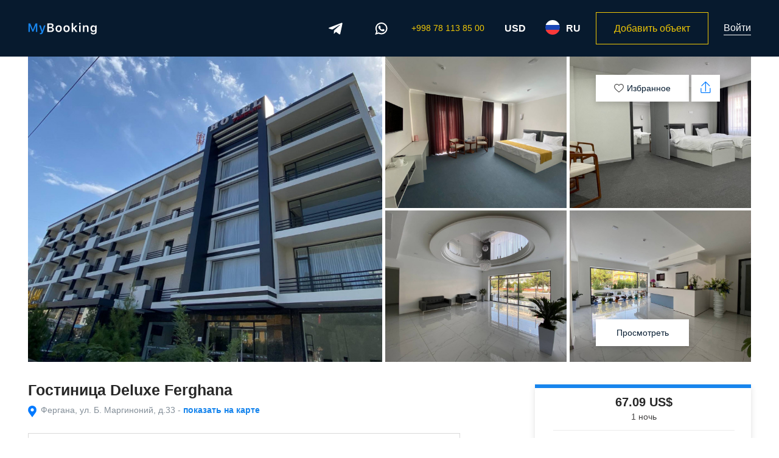

--- FILE ---
content_type: text/html; charset=UTF-8
request_url: https://mybooking.uz/ru/hotels/fergana/fergana-deluxe-hotel?selected=6185-2211-2-1
body_size: 62101
content:
<!DOCTYPE html>
<html lang="ru" data-language="ru">
<head>
    <meta name="google-play-app" content="app-id=com.mybookinguz">
    <meta name="apple-itunes-app"
    content="app-id=1439242487, affiliate-data=myAffiliateData, app-argument=https://apps.apple.com/us/app/mybooking/id1439242487?itsct=apps_box&itscg=30200">
    <meta charset="utf-8">
    <meta http-equiv="X-UA-Compatible" content="IE=edge">
    <meta name="viewport" content="width=device-width, initial-scale=1, maximum-scale=1, user-scalable=0">
    <meta name="csrf-token" content="N6BPrB9Wb3iSj0VUDEeLpT5BLtKwsbadkqOHN6lO">
    <meta name="yandex-verification" content="696e1f696bfc0b54"/>
    <meta name="google-site-verification" content="GBMhvT6xEfnxDJ1xcY-_stKBoUvT-TYjgcWdLHnDaow"/>
    <meta name="format-detection" content="telephone=no">
    <title>  Уютная Гостиница Deluxe Ferghana в Фергане – бронируйте без комиссии
 - MyBooking.uz</title>
          <meta name="description" content="Уютная Гостиница Deluxe Ferghana — отель в городе Фергана. Адрес: Burhoniddin Al-margiloniy. Бронируйте напрямую через MyBooking.uz — без комиссии и посредников.">
    <meta name="keywords" content="гостиница deluxe ferghana, отель фергана, гостиница фергана, бронирование отеля фергана">
    <meta property="og:description" content="Уютная Гостиница Deluxe Ferghana — отель в городе Фергана. Адрес: Burhoniddin Al-margiloniy. Бронируйте напрямую через MyBooking.uz — без комиссии и посредников." />
        <meta name="robots" content="all">
    <meta property="og:locale" content="ru"/>
    <meta property="og:title" content="  Уютная Гостиница Deluxe Ferghana в Фергане – бронируйте без комиссии
 - MyBooking.uz"/>
    <meta property="og:url" content="https://mybooking.uz/ru/hotels/fergana/fergana-deluxe-hotel?selected=6185-2211-2-1"/>
    <meta property="og:image" content="    https://mybooking-file-storage-eu.s3.eu-central-1.amazonaws.com/uploads/hotel/images/_1668665939KHdn_150x150.jpg
  "/>
    <meta property="og:site_name" content="Поиск и бронирование гостиниц в Узбекистане - MyBooking.uz"/>
    <meta http-equiv="Content-Security-Policy" content="upgrade-insecure-requests">
      <script type="application/ld+json">
    {
    "@context": "https://schema.org",
    "@type": "Hotel",
    "name": "Гостиница Deluxe Ferghana",
    "identifier": "ade16202-86db-4551-a3df-d71eadfd2cb5",
    "url": "https://mybooking.uz/ru/hotels/fergana/fergana-deluxe-hotel",
    "description": "Мы будем рады видеть Вас в числе наших гостей!\r\n\r\nНовый современный отель «Deluxe Fergahana» — отель, объединивший в себе все лучшее:\r\nномера высочайшего уровня, превосходный сервис и несравненное гостеприимство.\r\nГостиница «Deluxe Fergahana» — это то место, где Вы будете наслаждаться теплой и уютной обстановкой во время пребывания. Мы создадим для Вас атмосферу гармонии и покоя,\r\nучитывая все Ваши предпочтения и пожелания!\r\n\r\nВ отеле 48 номеров, из них: Четыре номера класса эконом  , Тридцать восемь стандартных номера  (2 мест.).\r\nТри семейных номера на (3 или на 4чел.). Три номера класса люкс \"apartment\" на (2 или на 3чел.). \r\nВ отеле есть Лифт, предназначенный для перевозки гостей. В наличии в каждом номере: кондиционер, фен, кабельное телевидение, плазменные телевизоры, мини-бар(платно), интернетWI-FI.  \r\nВыгодное расположение в центральной части г. Фергана.",
    "image": [
        "https://mybooking-file-storage-eu.s3.eu-central-1.amazonaws.com/uploads/hotel/images/_1668665939KHdn_730x400.jpg",
        "https://mybooking-file-storage-eu.s3.eu-central-1.amazonaws.com/uploads/hotel/images/_1668665954UvYc_730x400.jpg",
        "https://mybooking-file-storage-eu.s3.eu-central-1.amazonaws.com/uploads/hotel/images/_1668665963NHuN_730x400.jpg",
        "https://mybooking-file-storage-eu.s3.eu-central-1.amazonaws.com/uploads/hotel/images/_1668665980qni7_730x400.jpg",
        "https://mybooking-file-storage-eu.s3.eu-central-1.amazonaws.com/uploads/hotel/images/_1668665991BRP5_730x400.jpg"
    ],
    "address": {
        "@type": "PostalAddress",
        "streetAddress": "Burhoniddin Al-margiloniy",
        "addressLocality": "Фергана",
        "addressCountry": "UZ",
        "postalCode": "150100"
    },
    "geo": {
        "@type": "GeoCoordinates",
        "latitude": 40.38290569285813,
        "longitude": 71.77953295871505
    },
    "aggregateRating": {
        "@type": "AggregateRating",
        "bestRating": 10,
        "ratingValue": 0,
        "ratingCount": "0",
        "reviewCount": "0",
        "worstRating": 1
    },
    "amenityFeature": [
        {
            "@type": "LocationFeatureSpecification",
            "name": "Airport distance",
            "value": {
                "@type": "QuantitativeValue",
                "value": 0,
                "unitCode": "KMT"
            }
        },
        {
            "@type": "LocationFeatureSpecification",
            "name": "Railway station distance",
            "value": {
                "@type": "QuantitativeValue",
                "value": 0,
                "unitCode": "KMT"
            }
        },
        {
            "@type": "LocationFeatureSpecification",
            "name": "City center distance",
            "value": {
                "@type": "QuantitativeValue",
                "value": 0.8,
                "unitCode": "KMT"
            }
        }
    ],
    "containedInPlace": {
        "@type": "Place",
        "name": "Фергана",
        "geo": {
            "@type": "GeoCoordinates",
            "latitude": 40.384221555866844,
            "longitude": 71.78890105161491
        }
    },
    "keywords": [
        "гостиница deluxe ferghana",
        "отель фергана",
        "гостиница фергана",
        "бронирование отеля фергана"
    ],
    "sameAs": [
        "https://Instagram: deluxeferghana",
        "https://www.tripadvisor.ru/Hotel_Review-g788138-d28059014-Reviews-Deluxe_Ferghana_Hotel-Fergana_Fergana_Province.html?m=47588"
    ],
    "containsPlace": [
        {
            "@type": [
                "HotelRoom",
                "Product"
            ],
            "name": "Стандартный двухместный номер с 1 кроватью или 2 отдельными кроватями",
            "image": "https://mybooking-file-storage-eu.s3.eu-central-1.amazonaws.com/uploads/hotel/images/2001_1725512643GKqk.jpg",
            "identifier": "6185-2",
            "description": "Стандартный двухместный номер с 1 кроватью или 2 отдельными кроватями",
            "occupancy": {
                "@type": "QuantitativeValue",
                "value": 2
            },
            "amenityFeature": [
                {
                    "@type": "LocationFeatureSpecification",
                    "name": "Smoking",
                    "value": false
                },
                {
                    "@type": "LocationFeatureSpecification",
                    "name": "Wifi",
                    "value": true
                }
            ],
            "offers": {
                "@type": [
                    "Offer",
                    "LodgingReservation"
                ],
                "identifier": "6185-2211-2",
                "url": "https://mybooking.uz/ru/hotels/fergana/fergana-deluxe-hotel?selected=6185-2211-2-1",
                "checkinTime": "2026-01-21T15:00:00+05:00",
                "checkoutTime": "2026-01-22T10:00:00+05:00",
                "availability": "https://schema.org/InStock",
                "price": 67.09,
                "priceCurrency": "UZS",
                "priceSpecification": {
                    "@type": "CompoundPriceSpecification",
                    "price": 67.09,
                    "priceCurrency": "UZS",
                    "priceComponent": [
                        {
                            "@type": "UnitPriceSpecification",
                            "name": "Base Rate",
                            "price": 67.09,
                            "priceCurrency": "UZS"
                        }
                    ]
                },
                "hasMerchantReturnPolicy": {
                    "@type": "MerchantReturnPolicy",
                    "returnPolicyCategory": "https://schema.org/MerchantReturnFiniteReturnWindow",
                    "refundType": "https://schema.org/FullRefund",
                    "merchantReturnDays": "2026-01-20T23:59:00+05:00",
                    "restockingFee": 0
                }
            }
        },
        {
            "@type": [
                "HotelRoom",
                "Product"
            ],
            "name": "Стандартный двухместный номер с 1 кроватью или 2 отдельными кроватями",
            "image": "https://mybooking-file-storage-eu.s3.eu-central-1.amazonaws.com/uploads/hotel/images/2001_1725512643GKqk.jpg",
            "identifier": "6185-1",
            "description": "Стандартный двухместный номер с 1 кроватью или 2 отдельными кроватями",
            "occupancy": {
                "@type": "QuantitativeValue",
                "value": 1
            },
            "amenityFeature": [
                {
                    "@type": "LocationFeatureSpecification",
                    "name": "Smoking",
                    "value": false
                },
                {
                    "@type": "LocationFeatureSpecification",
                    "name": "Wifi",
                    "value": true
                }
            ],
            "offers": {
                "@type": [
                    "Offer",
                    "LodgingReservation"
                ],
                "identifier": "6185-2211-1",
                "url": "https://mybooking.uz/ru/hotels/fergana/fergana-deluxe-hotel?selected=6185-2211-1-1",
                "checkinTime": "2026-01-21T15:00:00+05:00",
                "checkoutTime": "2026-01-22T10:00:00+05:00",
                "availability": "https://schema.org/InStock",
                "price": 49.7,
                "priceCurrency": "UZS",
                "priceSpecification": {
                    "@type": "CompoundPriceSpecification",
                    "price": 49.7,
                    "priceCurrency": "UZS",
                    "priceComponent": [
                        {
                            "@type": "UnitPriceSpecification",
                            "name": "Base Rate",
                            "price": 49.7,
                            "priceCurrency": "UZS"
                        }
                    ]
                },
                "hasMerchantReturnPolicy": {
                    "@type": "MerchantReturnPolicy",
                    "returnPolicyCategory": "https://schema.org/MerchantReturnFiniteReturnWindow",
                    "refundType": "https://schema.org/FullRefund",
                    "merchantReturnDays": "2026-01-20T23:59:00+05:00",
                    "restockingFee": 0
                }
            }
        },
        {
            "@type": [
                "HotelRoom",
                "Product"
            ],
            "name": "Роскошный Люкс",
            "image": "https://mybooking-file-storage-eu.s3.eu-central-1.amazonaws.com/uploads/hotel/images/2001_17292485583HGZ.png",
            "identifier": "6395-2",
            "description": "Роскошный Люкс",
            "occupancy": {
                "@type": "QuantitativeValue",
                "value": 2
            },
            "amenityFeature": [
                {
                    "@type": "LocationFeatureSpecification",
                    "name": "Smoking",
                    "value": true
                },
                {
                    "@type": "LocationFeatureSpecification",
                    "name": "Wifi",
                    "value": true
                }
            ],
            "offers": {
                "@type": [
                    "Offer",
                    "LodgingReservation"
                ],
                "identifier": "6395-2211-2",
                "url": "https://mybooking.uz/ru/hotels/fergana/fergana-deluxe-hotel?selected=6395-2211-2-1",
                "checkinTime": "2026-01-21T15:00:00+05:00",
                "checkoutTime": "2026-01-22T10:00:00+05:00",
                "availability": "https://schema.org/InStock",
                "price": 157.37,
                "priceCurrency": "UZS",
                "priceSpecification": {
                    "@type": "CompoundPriceSpecification",
                    "price": 157.37,
                    "priceCurrency": "UZS",
                    "priceComponent": [
                        {
                            "@type": "UnitPriceSpecification",
                            "name": "Base Rate",
                            "price": 157.37,
                            "priceCurrency": "UZS"
                        }
                    ]
                },
                "hasMerchantReturnPolicy": {
                    "@type": "MerchantReturnPolicy",
                    "returnPolicyCategory": "https://schema.org/MerchantReturnFiniteReturnWindow",
                    "refundType": "https://schema.org/FullRefund",
                    "merchantReturnDays": "2026-01-20T23:59:00+05:00",
                    "restockingFee": 0
                }
            }
        },
        {
            "@type": [
                "HotelRoom",
                "Product"
            ],
            "name": "Роскошный Люкс",
            "image": "https://mybooking-file-storage-eu.s3.eu-central-1.amazonaws.com/uploads/hotel/images/2001_17292485583HGZ.png",
            "identifier": "6395-1",
            "description": "Роскошный Люкс",
            "occupancy": {
                "@type": "QuantitativeValue",
                "value": 1
            },
            "amenityFeature": [
                {
                    "@type": "LocationFeatureSpecification",
                    "name": "Smoking",
                    "value": true
                },
                {
                    "@type": "LocationFeatureSpecification",
                    "name": "Wifi",
                    "value": true
                }
            ],
            "offers": {
                "@type": [
                    "Offer",
                    "LodgingReservation"
                ],
                "identifier": "6395-2211-1",
                "url": "https://mybooking.uz/ru/hotels/fergana/fergana-deluxe-hotel?selected=6395-2211-1-1",
                "checkinTime": "2026-01-21T15:00:00+05:00",
                "checkoutTime": "2026-01-22T10:00:00+05:00",
                "availability": "https://schema.org/InStock",
                "price": 124.24,
                "priceCurrency": "UZS",
                "priceSpecification": {
                    "@type": "CompoundPriceSpecification",
                    "price": 124.24,
                    "priceCurrency": "UZS",
                    "priceComponent": [
                        {
                            "@type": "UnitPriceSpecification",
                            "name": "Base Rate",
                            "price": 124.24,
                            "priceCurrency": "UZS"
                        }
                    ]
                },
                "hasMerchantReturnPolicy": {
                    "@type": "MerchantReturnPolicy",
                    "returnPolicyCategory": "https://schema.org/MerchantReturnFiniteReturnWindow",
                    "refundType": "https://schema.org/FullRefund",
                    "merchantReturnDays": "2026-01-20T23:59:00+05:00",
                    "restockingFee": 0
                }
            }
        },
        {
            "@type": [
                "HotelRoom",
                "Product"
            ],
            "name": "Четырехместный номер Делюкс",
            "image": "https://mybooking-file-storage-eu.s3.eu-central-1.amazonaws.com/uploads/hotel/images/2001_1729248133BlwK.png",
            "identifier": "6186-4",
            "description": "Четырехместный номер Делюкс",
            "occupancy": {
                "@type": "QuantitativeValue",
                "value": 4
            },
            "amenityFeature": [
                {
                    "@type": "LocationFeatureSpecification",
                    "name": "Smoking",
                    "value": false
                },
                {
                    "@type": "LocationFeatureSpecification",
                    "name": "Wifi",
                    "value": true
                }
            ],
            "offers": {
                "@type": [
                    "Offer",
                    "LodgingReservation"
                ],
                "identifier": "6186-2211-4",
                "url": "https://mybooking.uz/ru/hotels/fergana/fergana-deluxe-hotel?selected=6186-2211-4-1",
                "checkinTime": "2026-01-21T15:00:00+05:00",
                "checkoutTime": "2026-01-22T10:00:00+05:00",
                "availability": "https://schema.org/InStock",
                "price": 99.39,
                "priceCurrency": "UZS",
                "priceSpecification": {
                    "@type": "CompoundPriceSpecification",
                    "price": 99.39,
                    "priceCurrency": "UZS",
                    "priceComponent": [
                        {
                            "@type": "UnitPriceSpecification",
                            "name": "Base Rate",
                            "price": 99.39,
                            "priceCurrency": "UZS"
                        }
                    ]
                },
                "hasMerchantReturnPolicy": {
                    "@type": "MerchantReturnPolicy",
                    "returnPolicyCategory": "https://schema.org/MerchantReturnFiniteReturnWindow",
                    "refundType": "https://schema.org/FullRefund",
                    "merchantReturnDays": "2026-01-20T23:59:00+05:00",
                    "restockingFee": 0
                }
            }
        },
        {
            "@type": [
                "HotelRoom",
                "Product"
            ],
            "name": "Четырехместный номер Делюкс",
            "image": "https://mybooking-file-storage-eu.s3.eu-central-1.amazonaws.com/uploads/hotel/images/2001_1729248133BlwK.png",
            "identifier": "6186-3",
            "description": "Четырехместный номер Делюкс",
            "occupancy": {
                "@type": "QuantitativeValue",
                "value": 3
            },
            "amenityFeature": [
                {
                    "@type": "LocationFeatureSpecification",
                    "name": "Smoking",
                    "value": false
                },
                {
                    "@type": "LocationFeatureSpecification",
                    "name": "Wifi",
                    "value": true
                }
            ],
            "offers": {
                "@type": [
                    "Offer",
                    "LodgingReservation"
                ],
                "identifier": "6186-2211-3",
                "url": "https://mybooking.uz/ru/hotels/fergana/fergana-deluxe-hotel?selected=6186-2211-3-1",
                "checkinTime": "2026-01-21T15:00:00+05:00",
                "checkoutTime": "2026-01-22T10:00:00+05:00",
                "availability": "https://schema.org/InStock",
                "price": 78.69,
                "priceCurrency": "UZS",
                "priceSpecification": {
                    "@type": "CompoundPriceSpecification",
                    "price": 78.69,
                    "priceCurrency": "UZS",
                    "priceComponent": [
                        {
                            "@type": "UnitPriceSpecification",
                            "name": "Base Rate",
                            "price": 78.69,
                            "priceCurrency": "UZS"
                        }
                    ]
                },
                "hasMerchantReturnPolicy": {
                    "@type": "MerchantReturnPolicy",
                    "returnPolicyCategory": "https://schema.org/MerchantReturnFiniteReturnWindow",
                    "refundType": "https://schema.org/FullRefund",
                    "merchantReturnDays": "2026-01-20T23:59:00+05:00",
                    "restockingFee": 0
                }
            }
        }
    ]
}
</script>

<script type="application/ld+json">
    {
    "@context": "https://schema.org",
    "@type": "BreadcrumbList",
    "itemListElement": [
        {
            "@type": "ListItem",
            "position": 1,
            "name": "MyBooking.uz",
            "item": "https://mybooking.uz"
        },
        {
            "@type": "ListItem",
            "position": 2,
            "name": "Фергана",
            "item": "https://mybooking.uz/hotels/fergana"
        },
        {
            "@type": "ListItem",
            "position": 3,
            "name": "Гостиница Deluxe Ferghana",
            "item": "https://mybooking.uz/ru/hotels/fergana/fergana-deluxe-hotel"
        }
    ]
}
</script>                <link rel="alternate" hreflang="ru" href="https://mybooking.uz/ru/hotels/fergana/fergana-deluxe-hotel">
            <link rel="alternate" hreflang="uz" href="https://mybooking.uz/uz/hotels/fergana/fergana-deluxe-hotel">
            <link rel="alternate" hreflang="en" href="https://mybooking.uz/en/hotels/fergana/fergana-deluxe-hotel">
        <link rel="alternate" hreflang="x-default" href="https://mybooking.uz/ru/hotels/fergana/fergana-deluxe-hotel">
    <link rel="canonical" href="https://mybooking.uz/ru/hotels/fergana/fergana-deluxe-hotel">
    <link rel="apple-touch-icon" sizes="57x57" href="https://mybooking.uz/frontend/images/favicon/apple-icon-57x57.png">
    <link rel="apple-touch-icon" sizes="60x60" href="https://mybooking.uz/frontend/images/favicon/apple-icon-60x60.png">
    <link rel="apple-touch-icon" sizes="72x72" href="https://mybooking.uz/frontend/images/favicon/apple-icon-72x72.png">
    <link rel="apple-touch-icon" sizes="76x76" href="https://mybooking.uz/frontend/images/favicon/apple-icon-76x76.png">
    <link rel="apple-touch-icon" sizes="114x114" href="https://mybooking.uz/frontend/images/favicon/apple-icon-114x114.png">
    <link rel="apple-touch-icon" sizes="120x120" href="https://mybooking.uz/frontend/images/favicon/apple-icon-120x120.png">
    <link rel="apple-touch-icon" sizes="144x144" href="https://mybooking.uz/frontend/images/favicon/apple-icon-144x144.png">
    <link rel="apple-touch-icon" sizes="152x152" href="https://mybooking.uz/frontend/images/favicon/apple-icon-152x152.png">
    <link rel="apple-touch-icon" sizes="180x180" href="https://mybooking.uz/frontend/images/favicon/apple-icon-180x180.png">
    <link rel="icon" type="image/png" sizes="192x192" href="https://mybooking.uz/frontend/images/favicon/android-icon-192x192.png">
    <link rel="icon" type="image/png" sizes="32x32" href="https://mybooking.uz/frontend/images/favicon/favicon-32x32.png">
    <link rel="icon" type="image/png" sizes="96x96" href="https://mybooking.uz/frontend/images/favicon/favicon-96x96.png">
    <link rel="icon" type="image/png" sizes="16x16" href="https://mybooking.uz/frontend/images/favicon/favicon-16x16.png">
    <link rel="shortcut icon" type="image/x-icon" href="https://mybooking.uz/frontend/images/favicon/favicon.ico">
    <meta name="theme-color" content="#071a2e">
    <meta name="msapplication-navbutton-color" content="#071a2e">
    <meta name="apple-mobile-web-app-status-bar-style" content="#071a2e">
    <link rel="stylesheet" href="https://mybooking.uz/frontend/css/jquery.smartbanner.css" type="text/css" media="screen">
          <link rel="stylesheet" href="https://mybooking.uz/frontend/css/leaflet.css">
  <link rel="stylesheet" href="/frontend/css/frontend.css?id=41d6623ecb938d5704586b0dbebff65d">
  <link rel="stylesheet" href="https://mybooking.uz/frontend/css/hotel-gallery.css">
  <link rel="stylesheet" href="/frontend/css/new-map.build.css?id=d8e878accfd63a75ef6329ae0672d77f">
  <link rel="stylesheet" href="https://use.fontawesome.com/releases/v5.8.1/css/all.css"
    integrity="sha384-50oBUHEmvpQ+1lW4y57PTFmhCaXp0ML5d60M1M7uH2+nqUivzIebhndOJK28anvf" crossorigin="anonymous">
  <style>
    @media (max-width: 960px) {
      .hp-main-rooms_sleeps:before {
        content: 'Цена за:';
        margin-right: 3px;
        font-size: 12px;
        letter-spacing: 0;
        font-family: 'SF Pro Text Regular';
        color: #282828
      }
    }

    .container-loader div {
      left: 50%;
    }

    @media screen and (max-width: 960px) {
      .container-loader div {
        left: 45%;
      }
    }

    @media screen and (max-width: 768px) {
      .container-loader div {
        left: 45%;
      }
    }

    @media screen and (max-width: 425px) {
      .container-loader div {
        left: 41%;
      }
    }

    .lds-facebook {
      display: inline-block;
      position: relative;
      width: 80px;
      height: 80px;
    }

    .lds-facebook div {
      display: inline-block;
      position: absolute;
      left: 8px;
      width: 16px;
      background: #1785ed;
      animation: lds-facebook 1.2s cubic-bezier(0, 0.5, 0.5, 1) infinite;
    }

    .lds-facebook div:nth-child(1) {
      left: 8px;
      animation-delay: -0.24s;
    }

    .lds-facebook div:nth-child(2) {
      left: 32px;
      animation-delay: -0.12s;
    }

    .lds-facebook div:nth-child(3) {
      left: 56px;
      animation-delay: 0s;
    }

    @keyframes lds-facebook {
      0% {
        top: 8px;
        height: 64px;
      }

      50%,
      100% {
        top: 24px;
        height: 32px;
      }
    }
  </style>
        <!-- Facebook Pixel Code -->
        <script>
            !function (f, b, e, v, n, t, s) {
                if (f.fbq) return;
                n = f.fbq = function () {
                    n.callMethod ?
                        n.callMethod.apply(n, arguments) : n.queue.push(arguments)
                };
                if (!f._fbq) f._fbq = n;
                n.push = n;
                n.loaded = !0;
                n.version = '2.0';
                n.queue = [];
                t = b.createElement(e);
                t.async = !0;
                t.src = v;
                s = b.getElementsByTagName(e)[0];
                s.parentNode.insertBefore(t, s)
            }(window, document, 'script',
                'https://connect.facebook.net/en_US/fbevents.js');
            fbq('init', '1647784435400056');
            fbq('track', 'PageView');
        </script>
        <noscript><img height="1" width="1" style="display:none"
                       src="https://www.facebook.com/tr?id=1647784435400056&ev=PageView&noscript=1"
            /></noscript>
        <!-- End Facebook Pixel Code -->

        <!-- Google Tag Manager -->
                    <script>(function(w,d,s,l,i){w[l]=w[l]||[];w[l].push({'gtm.start':
                        new Date().getTime(),event:'gtm.js'});var f=d.getElementsByTagName(s)[0],
                    j=d.createElement(s),dl=l!='dataLayer'?'&l='+l:'';j.async=true;j.src=
                    'https://www.googletagmanager.com/gtm.js?id='+i+dl;f.parentNode.insertBefore(j,f);
                })(window,document,'script','dataLayer','GTM-PDVK2DC');</script>
            <!-- End Google Tag Manager -->

            <!-- Google Tag Manager (noscript) -->
            <noscript><iframe src="https://www.googletagmanager.com/ns.html?id=GTM-PDVK2DC"
                              height="0" width="0" style="display:none;visibility:hidden"></iframe></noscript>
            <!-- End Google Tag Manager (noscript) -->

            <!-- Top.Mail.Ru counter -->
            <script type="text/javascript">
                var _tmr = window._tmr || (window._tmr = []);
                _tmr.push({id: "3357256", type: "pageView", start: (new Date()).getTime()});
                (function (d, w, id) {
                    if (d.getElementById(id)) return;
                    var ts = d.createElement("script"); ts.type = "text/javascript"; ts.async = true; ts.id = id;
                    ts.src = "https://top-fwz1.mail.ru/js/code.js";
                    var f = function () {var s = d.getElementsByTagName("script")[0]; s.parentNode.insertBefore(ts, s);};
                    if (w.opera == "[object Opera]") { d.addEventListener("DOMContentLoaded", f, false); } else { f(); }
                })(document, window, "tmr-code");
            </script>
            <noscript><div><img src="https://top-fwz1.mail.ru/counter?id=3357256;js=na" style="position:absolute;left:-9999px;" alt="Top.Mail.Ru" /></div></noscript>
            <!-- /Top.Mail.Ru counter -->
        
        <meta name="facebook-domain-verification" content="rsxpaps5bbowqzz7bv1lupyfj0whkr" />
    </head>
<body class="preload    ">
<div id="mybooking">
            <header class="header   " id="header">
    <div class="mb-container container">
        <div class="header__wrapper">
            <div class="header__left-side">
                                <a href="https://mybooking.uz/ru" class="header__logo">
                    <svg class="header__logo-icon" width="113" height="20" viewBox="0 0 113 20" fill="none" xmlns="http://www.w3.org/2000/svg">
                        <path d="M15.2891 15.5V1.4082H12.3398L8.10156 11.6719H7.92578L3.6875 1.4082H0.738281V15.5H3.08203V5.58789H3.21875L7.11523 14.9531H8.91211L12.8086 5.58789H12.9453V15.5H15.2891ZM20.4036 19.377C22.7962 19.377 23.9387 18.498 24.847 15.8418L28.7044 4.81641H26.1458L23.6555 13.1562H23.4895L20.9895 4.81641H18.3333L22.1516 15.5488L22.0247 16.0176C21.7122 17.0039 21.136 17.3945 20.1106 17.3945C19.9446 17.3945 19.5833 17.3848 19.4466 17.3555V19.3379C19.6028 19.3672 20.2571 19.377 20.4036 19.377Z" fill="#1785ED"/>
                        <path d="M37.7935 15.5C40.8013 15.5 42.6373 13.9668 42.6373 11.4961C42.6373 9.66016 41.3287 8.29297 39.4341 8.11719V7.94141C40.8502 7.7168 41.9439 6.4082 41.9439 4.92383C41.9439 2.75586 40.3326 1.4082 37.6568 1.4082H31.7681V15.5H37.7935ZM34.2877 3.41016H37.0416C38.565 3.41016 39.4537 4.13281 39.4537 5.37305C39.4537 6.64258 38.5064 7.33594 36.7193 7.33594H34.2877V3.41016ZM34.2877 13.498V9.15234H37.1197C39.0435 9.15234 40.0591 9.89453 40.0591 11.3008C40.0591 12.7363 39.0728 13.498 37.2173 13.498H34.2877ZM50.4569 15.7148C53.6502 15.7148 55.5936 13.625 55.5936 10.1582C55.5936 6.70117 53.6405 4.60156 50.4569 4.60156C47.283 4.60156 45.3202 6.71094 45.3202 10.1582C45.3202 13.625 47.2537 15.7148 50.4569 15.7148ZM50.4569 13.6836C48.7674 13.6836 47.8006 12.3945 47.8006 10.1582C47.8006 7.93164 48.7674 6.63281 50.4569 6.63281C52.1366 6.63281 53.1034 7.93164 53.1034 10.1582C53.1034 12.3945 52.1463 13.6836 50.4569 13.6836ZM63.3644 15.7148C66.5577 15.7148 68.5011 13.625 68.5011 10.1582C68.5011 6.70117 66.548 4.60156 63.3644 4.60156C60.1905 4.60156 58.2277 6.71094 58.2277 10.1582C58.2277 13.625 60.1613 15.7148 63.3644 15.7148ZM63.3644 13.6836C61.6749 13.6836 60.7081 12.3945 60.7081 10.1582C60.7081 7.93164 61.6749 6.63281 63.3644 6.63281C65.0441 6.63281 66.0109 7.93164 66.0109 10.1582C66.0109 12.3945 65.0538 13.6836 63.3644 13.6836ZM74.348 9.17188H74.182V0.685547H71.7602V15.5H74.182V11.7793L75.0414 10.9199L78.4691 15.5H81.3988L76.848 9.39648L81.1059 4.81641H78.2934L74.348 9.17188ZM84.0134 15.5H86.4255V4.81641H84.0134V15.5ZM85.2145 3.07812C86.1032 3.07812 86.7087 2.51172 86.7087 1.74023C86.7087 0.96875 86.1032 0.402344 85.2145 0.402344C84.3356 0.402344 83.7204 0.96875 83.7204 1.74023C83.7204 2.51172 84.3356 3.07812 85.2145 3.07812ZM90.1533 15.5H92.5752V9.2793C92.5752 7.70703 93.4834 6.71094 94.9287 6.71094C96.4033 6.71094 97.0869 7.53125 97.0869 9.16211V15.5H99.5088V8.58594C99.5088 6.03711 98.2099 4.60156 95.8271 4.60156C94.2353 4.60156 93.1611 5.33398 92.6533 6.52539H92.4873V4.81641H90.1533V15.5ZM107.69 13.3711C106 13.3711 105.043 12.082 105.043 10.041C105.043 8 106 6.70117 107.69 6.70117C109.369 6.70117 110.395 8 110.395 10.041C110.395 12.082 109.379 13.3711 107.69 13.3711ZM107.69 19.5625C110.805 19.5625 112.778 18.0098 112.778 15.5391V4.81641H110.444V6.52539H110.278C109.692 5.36328 108.422 4.64062 106.967 4.64062C104.242 4.64062 102.553 6.76953 102.553 10.041C102.553 13.2539 104.233 15.3438 106.928 15.3438C108.412 15.3438 109.574 14.7188 110.19 13.5762H110.356V15.5977C110.356 16.9355 109.389 17.7168 107.729 17.7168C106.401 17.7168 105.541 17.248 105.385 16.5156H102.953C103.149 18.3516 104.946 19.5625 107.69 19.5625Z" fill="white"/>
                    </svg>
                </a>
            </div>
            <div class="header__right-side">
                <a href="https://t.me/mybooking_uz" target="_blank" class="header__telegram header__item">
                    <svg width="23" height="20" viewBox="0 0 23 20" fill="none" xmlns="http://www.w3.org/2000/svg">
                        <path d="M8.5207 18.349C7.84583 18.349 7.9605 18.0942 7.72775 17.4516L5.74316 10.9202L21.0196 1.85742" fill="#071A2E"/>
                        <path d="M8.51953 18.3489C9.04032 18.3489 9.27042 18.1107 9.56111 17.8281L12.3386 15.1273L8.87401 13.0381" fill="white"/>
                        <path d="M8.87444 13.0388L17.2695 19.2412C18.2275 19.7698 18.9189 19.4961 19.1576 18.3518L22.5748 2.2485C22.9247 0.845811 22.0401 0.209617 21.1236 0.625692L1.05769 8.36303C-0.311998 8.91241 -0.304013 9.67656 0.808025 10.0171L5.9574 11.6243L17.8787 4.10322C18.4415 3.76194 18.958 3.94542 18.5341 4.32167" fill="white"/>
                    </svg>
                </a>
                <a href="https://wa.me/998881838500" target="_blank" class="header__whatsapp header__item">
                    <svg width="23" height="20" enable-background="new 0 0 308 308" version="1.1" viewBox="0 0 308 308" xml:space="preserve" xmlns="http://www.w3.org/2000/svg">
                        <g fill="#fff">
                            <path d="m227.9 176.98c-0.6-0.288-23.054-11.345-27.044-12.781-1.629-0.585-3.374-1.156-5.23-1.156-3.032 0-5.579 1.511-7.563 4.479-2.243 3.334-9.033 11.271-11.131 13.642-0.274 0.313-0.648 0.687-0.872 0.687-0.201 0-3.676-1.431-4.728-1.888-24.087-10.463-42.37-35.624-44.877-39.867-0.358-0.61-0.373-0.887-0.376-0.887 0.088-0.323 0.898-1.135 1.316-1.554 1.223-1.21 2.548-2.805 3.83-4.348 0.607-0.731 1.215-1.463 1.812-2.153 1.86-2.164 2.688-3.844 3.648-5.79l0.503-1.011c2.344-4.657 0.342-8.587-0.305-9.856-0.531-1.062-10.012-23.944-11.02-26.348-2.424-5.801-5.627-8.502-10.078-8.502-0.413 0 0 0-1.732 0.073-2.109 0.089-13.594 1.601-18.672 4.802-5.385 3.395-14.495 14.217-14.495 33.249 0 17.129 10.87 33.302 15.537 39.453 0.116 0.155 0.329 0.47 0.638 0.922 17.873 26.102 40.154 45.446 62.741 54.469 21.745 8.686 32.042 9.69 37.896 9.69h1e-3c2.46 0 4.429-0.193 6.166-0.364l1.102-0.105c7.512-0.666 24.02-9.22 27.775-19.655 2.958-8.219 3.738-17.199 1.77-20.458-1.348-2.216-3.671-3.331-6.612-4.743z"/>
                            <path d="m156.73 0c-83.416 0-151.28 67.354-151.28 150.14 0 26.777 7.166 52.988 20.741 75.928l-25.983 76.645c-0.484 1.429-0.124 3.009 0.933 4.085 0.763 0.779 1.798 1.199 2.855 1.199 0.405 0 0.813-0.061 1.211-0.188l79.92-25.396c21.87 11.685 46.588 17.853 71.604 17.853 83.408 1e-3 151.26-67.346 151.26-150.13 0-82.789-67.857-150.14-151.27-150.14zm0 268.99c-23.539 0-46.338-6.797-65.936-19.657-0.659-0.433-1.424-0.655-2.194-0.655-0.407 0-0.815 0.062-1.212 0.188l-40.035 12.726 12.924-38.129c0.418-1.234 0.209-2.595-0.561-3.647-14.924-20.392-22.813-44.485-22.813-69.677 0-65.543 53.754-118.87 119.83-118.87 66.064 0 119.81 53.324 119.81 118.87 1e-3 65.535-53.746 118.85-119.81 118.85z"/>
                        </g>
                    </svg>
                </a>
                <a href="tel:+998781138500" class="header__number header__item">
                    +998 78 113 85 00
                </a>
                <div class="header__currency header__item mb-select" id="currency">
                    <button class="header__currency-current mb-select__header" id="currency-header" data-value="USD" data-currency="USD">
                        USD
                    </button>
                    <div class="header__currency-select mb-select__container" id="currency-select">
                        <span class="header__currency-title mb-select__title">
                            Выберите валюту
                        </span>
                        <div class="header__currency-body mb-select__body">
                                                            <button class="header__currency-item mb-select__item" data-value="UZS" data-currency="UZS">
                                    Узбекский сум - UZS
                                </button>
                                                            <button class="header__currency-item mb-select__item" data-value="USD" data-currency="USD">
                                    США доллар - &#36;
                                </button>
                                                            <button class="header__currency-item mb-select__item" data-value="EUR" data-currency="EUR">
                                    Евро - &#128;
                                </button>
                                                            <button class="header__currency-item mb-select__item" data-value="KZT" data-currency="KZT">
                                    Казахстан тенге - &#8376;
                                </button>
                                                            <button class="header__currency-item mb-select__item" data-value="RUB" data-currency="RUB">
                                    Российский рубль - &#8381;
                                </button>
                                                    </div>
                    </div>
                </div>
                <div class="header__lang header__item mb-select" id="lang">
                    <button class="header__lang-current mb-select__header" id="lang-header">
                        <div class="header__lang-flag">
                            <img src="https://mybooking.uz/frontend/images/icons/ru_flag.svg"
                                 alt="Флаг ru" class="header__lang-img">
                        </div>
                        <span class="header__lang-val">
                            RU
                        </span>
                    </button>
                    <div class="header__lang-select mb-select__container" id="lang-select">
                        <span class="header__lang-title mb-select__title">
                            Выберите язык
                        </span>
                        <div class="mb-select__body">
                                                            <button class="header__lang-item mb-select__item" data-value="https://mybooking.uz/en/hotels/fergana/fergana-deluxe-hotel?selected=6185-2211-2-1" data-key="en">
                                    <div class="header__lang-flag">
                                        <img src="https://mybooking.uz/frontend/images/icons/en_flag.svg"
                                             alt="Флаг en" class="header__lang-img">
                                    </div>
                                    <span>
                                        Английский (EN)
                                    </span>
                                </button>
                                                            <button class="header__lang-item mb-select__item" data-value="https://mybooking.uz/ru/hotels/fergana/fergana-deluxe-hotel?selected=6185-2211-2-1" data-key="ru">
                                    <div class="header__lang-flag">
                                        <img src="https://mybooking.uz/frontend/images/icons/ru_flag.svg"
                                             alt="Флаг ru" class="header__lang-img">
                                    </div>
                                    <span>
                                        Русский (RU)
                                    </span>
                                </button>
                                                            <button class="header__lang-item mb-select__item" data-value="https://mybooking.uz/uz/hotels/fergana/fergana-deluxe-hotel?selected=6185-2211-2-1" data-key="uz">
                                    <div class="header__lang-flag">
                                        <img src="https://mybooking.uz/frontend/images/icons/uz_flag.svg"
                                             alt="Флаг uz" class="header__lang-img">
                                    </div>
                                    <span>
                                        Узбекский (UZ)
                                    </span>
                                </button>
                                                    </div>
                    </div>
                </div>
                                    <a href="https://join.mybooking.uz/ru" class="header__object mb-object header__item">
                        Добавить объект
                    </a>
                                                    <a href="https://mybooking.uz/ru/login" target="_blank" class="header__enter">
                        Войти
                    </a>
                            </div>
            <div class="header__extend">
                <a href="https://t.me/mybooking_uz" target="_blank" class="header__telegram">
                    <svg width="23" height="20" viewBox="0 0 23 20" fill="none" xmlns="http://www.w3.org/2000/svg">
                        <path d="M8.5207 18.349C7.84583 18.349 7.9605 18.0942 7.72775 17.4516L5.74316 10.9202L21.0196 1.85742" fill="#071A2E"/>
                        <path d="M8.51953 18.3489C9.04032 18.3489 9.27042 18.1107 9.56111 17.8281L12.3386 15.1273L8.87401 13.0381" fill="white"/>
                        <path d="M8.87444 13.0388L17.2695 19.2412C18.2275 19.7698 18.9189 19.4961 19.1576 18.3518L22.5748 2.2485C22.9247 0.845811 22.0401 0.209617 21.1236 0.625692L1.05769 8.36303C-0.311998 8.91241 -0.304013 9.67656 0.808025 10.0171L5.9574 11.6243L17.8787 4.10322C18.4415 3.76194 18.958 3.94542 18.5341 4.32167" fill="white"/>
                    </svg>
                </a>
                <a href="https://wa.me/998881838500" target="_blank" class="header__telegram">
                    <svg width="23" height="20" enable-background="new 0 0 308 308" version="1.1" viewBox="0 0 308 308" xml:space="preserve" xmlns="http://www.w3.org/2000/svg">
                        <g fill="#fff">
                            <path d="m227.9 176.98c-0.6-0.288-23.054-11.345-27.044-12.781-1.629-0.585-3.374-1.156-5.23-1.156-3.032 0-5.579 1.511-7.563 4.479-2.243 3.334-9.033 11.271-11.131 13.642-0.274 0.313-0.648 0.687-0.872 0.687-0.201 0-3.676-1.431-4.728-1.888-24.087-10.463-42.37-35.624-44.877-39.867-0.358-0.61-0.373-0.887-0.376-0.887 0.088-0.323 0.898-1.135 1.316-1.554 1.223-1.21 2.548-2.805 3.83-4.348 0.607-0.731 1.215-1.463 1.812-2.153 1.86-2.164 2.688-3.844 3.648-5.79l0.503-1.011c2.344-4.657 0.342-8.587-0.305-9.856-0.531-1.062-10.012-23.944-11.02-26.348-2.424-5.801-5.627-8.502-10.078-8.502-0.413 0 0 0-1.732 0.073-2.109 0.089-13.594 1.601-18.672 4.802-5.385 3.395-14.495 14.217-14.495 33.249 0 17.129 10.87 33.302 15.537 39.453 0.116 0.155 0.329 0.47 0.638 0.922 17.873 26.102 40.154 45.446 62.741 54.469 21.745 8.686 32.042 9.69 37.896 9.69h1e-3c2.46 0 4.429-0.193 6.166-0.364l1.102-0.105c7.512-0.666 24.02-9.22 27.775-19.655 2.958-8.219 3.738-17.199 1.77-20.458-1.348-2.216-3.671-3.331-6.612-4.743z"></path>
                            <path d="m156.73 0c-83.416 0-151.28 67.354-151.28 150.14 0 26.777 7.166 52.988 20.741 75.928l-25.983 76.645c-0.484 1.429-0.124 3.009 0.933 4.085 0.763 0.779 1.798 1.199 2.855 1.199 0.405 0 0.813-0.061 1.211-0.188l79.92-25.396c21.87 11.685 46.588 17.853 71.604 17.853 83.408 1e-3 151.26-67.346 151.26-150.13 0-82.789-67.857-150.14-151.27-150.14zm0 268.99c-23.539 0-46.338-6.797-65.936-19.657-0.659-0.433-1.424-0.655-2.194-0.655-0.407 0-0.815 0.062-1.212 0.188l-40.035 12.726 12.924-38.129c0.418-1.234 0.209-2.595-0.561-3.647-14.924-20.392-22.813-44.485-22.813-69.677 0-65.543 53.754-118.87 119.83-118.87 66.064 0 119.81 53.324 119.81 118.87 1e-3 65.535-53.746 118.85-119.81 118.85z"></path>
                        </g>
                    </svg>
                </a>
                <a href="tel:+998781138500" class="header__mobile">
                    <svg width="21" height="21" viewBox="0 0 21 21" fill="none" xmlns="http://www.w3.org/2000/svg">
                        <path d="M12.6808 14.2867C13.0017 13.9671 13.0017 13.9671 13.387 13.5836C13.7445 13.2279 14.0257 12.9484 14.205 12.7707C15.0983 11.8853 16.2915 11.8852 17.1865 12.772C18.0184 13.5963 18.861 14.4385 19.7184 15.3023C20.6239 16.2148 20.6181 17.4088 19.709 18.3263C19.5291 18.5079 19.2343 18.7239 18.8337 18.9818C18.7443 19.0393 18.6504 19.0984 18.5524 19.1589C18.2886 19.3216 18.0072 19.487 17.7258 19.6468C17.557 19.7427 17.4253 19.8157 17.3604 19.8508C16.3311 20.4446 14.6591 20.5731 13.5867 20.1588C13.479 20.126 13.2865 20.0606 13.0213 19.9598C12.5846 19.7939 12.0994 19.5871 11.5778 19.3365C10.0899 18.6218 8.60262 17.6982 7.21287 16.542C6.65478 16.0777 6.12276 15.5835 5.6206 15.0586C5.21546 14.635 4.83038 14.1937 4.46486 13.7365C3.2614 12.2312 2.31641 10.6203 1.59982 9.00883C1.34862 8.44392 1.14367 7.91856 0.981356 7.44577C0.882816 7.15874 0.819798 6.9506 0.802351 6.87766C0.398709 5.76612 0.627519 4.09296 1.30043 3.10836C1.34248 3.04327 1.41619 2.93163 1.51321 2.78873C1.67488 2.55062 1.84291 2.31237 2.00938 2.08885C2.08161 1.99186 2.15217 1.89954 2.22074 1.81253C2.39665 1.58934 2.55632 1.40486 2.69967 1.26382C3.59442 0.383854 4.78557 0.385082 5.68196 1.26531C6.04733 1.62387 7.62564 3.20328 8.1966 3.77915C9.12059 4.71181 9.12269 5.89069 8.19987 6.81808C8.06145 6.95723 7.76074 7.25854 7.34593 7.67383C6.99363 8.02649 6.99363 8.02649 6.70088 8.31945C6.54983 8.47059 6.4962 8.52425 6.46146 8.55902C6.52021 8.70824 6.61761 8.93882 6.75038 9.22584C7.00736 9.78143 7.30185 10.3367 7.62762 10.8522C7.98262 11.414 8.35299 11.8926 8.7312 12.2613C9.08048 12.6018 9.49712 12.9314 9.96688 13.2468C10.5151 13.6148 11.1054 13.9442 11.696 14.229C12.002 14.3766 12.2475 14.484 12.4147 14.5517C12.4527 14.5139 12.5098 14.457 12.6808 14.2867ZM6.43636 8.49406C6.43711 8.49604 6.43787 8.49805 6.43864 8.50008C6.43803 8.49825 6.43722 8.49618 6.43636 8.49406ZM18.979 16.036C18.1237 15.1744 17.2831 14.3342 16.4533 13.512C15.9644 13.0275 15.4256 13.0276 14.9383 13.5106C14.7596 13.6877 14.4788 13.9668 14.1239 14.3199C13.7366 14.7053 13.7366 14.7053 13.4159 15.0248C13.1593 15.2803 13.1593 15.2803 13.0952 15.3442C12.84 15.5984 12.4139 15.6799 12.0965 15.5461C11.9213 15.4781 11.6235 15.3506 11.2434 15.1673C10.6114 14.8624 9.97914 14.5097 9.38627 14.1116C8.86723 13.7632 8.40202 13.3952 8.00403 13.0071C7.561 12.5752 7.14241 12.0343 6.74706 11.4087C6.39481 10.8513 6.07968 10.2571 5.80495 9.66316C5.63981 9.30615 5.52403 9.02657 5.46586 8.87233C5.33372 8.54342 5.42294 8.12456 5.67139 7.87597C5.72992 7.81742 5.72992 7.81742 5.96406 7.58313C6.25675 7.29024 6.25675 7.29023 6.60795 6.93867C7.02317 6.52298 7.32365 6.22189 7.46142 6.0834C7.97961 5.56264 7.97868 5.03925 7.45674 4.51241C6.88909 3.93987 5.3134 2.36309 4.95224 2.00866C4.4607 1.52598 3.91924 1.52543 3.43015 2.00643C3.32322 2.11164 3.18998 2.26558 3.03887 2.45731C2.97645 2.53652 2.9116 2.62136 2.84482 2.71103C2.68837 2.9211 2.52877 3.1474 2.37501 3.37386C2.28278 3.5097 2.21336 3.61484 2.16795 3.68482C1.67457 4.40694 1.49369 5.72966 1.79507 6.5654C1.82007 6.65891 1.87611 6.84401 1.96658 7.10753C2.11928 7.55231 2.31319 8.04939 2.55162 8.58558C3.23399 10.1201 4.13445 11.6551 5.27847 13.0861C5.62502 13.5195 5.98984 13.9376 6.37335 14.3385C6.84766 14.8344 7.35077 15.3017 7.87907 15.7412C9.19852 16.8389 10.6139 17.7179 12.0288 18.3975C12.5231 18.635 12.9813 18.8303 13.3912 18.986C13.6339 19.0783 13.8043 19.1361 13.9256 19.1745C14.7403 19.4881 16.0834 19.3849 16.8514 18.9421C16.9224 18.9035 17.0485 18.8336 17.2113 18.7411C17.4825 18.587 17.7536 18.4277 18.0055 18.2723C18.098 18.2153 18.1863 18.1597 18.2698 18.106C18.6096 17.8872 18.8581 17.7051 18.9691 17.5931C19.4774 17.0801 19.48 16.5409 18.979 16.036Z" fill="white"/>
                    </svg>
                </a>
                <button class="header__burger" id="header-burger">
                    <span class="header__burger-item"></span>
                    <span class="header__burger-item"></span>
                    <span class="header__burger-item"></span>
                </button>
            </div>
        </div>
    </div>
</header>

<div class="mobile-header" id="mobile-menu">
    <div class="mobile-header__wrapper">
                <div class="header__currency header__item mb-select" id="currency">
            <button class="header__currency-current mb-select__header" id="currency-header" data-value="USD" data-currency="USD">
                USD - США доллар
            </button>
            <div class="header__currency-select mb-select__container" id="currency-select">
                <div class="header__currency-body mb-select__body">
                                            <button class="header__currency-item mb-select__item" data-value="UZS" data-currency="UZS">
                            Узбекский сум - UZS
                        </button>
                                            <button class="header__currency-item mb-select__item" data-value="USD" data-currency="USD">
                            США доллар - &#36;
                        </button>
                                            <button class="header__currency-item mb-select__item" data-value="EUR" data-currency="EUR">
                            Евро - &#128;
                        </button>
                                            <button class="header__currency-item mb-select__item" data-value="KZT" data-currency="KZT">
                            Казахстан тенге - &#8376;
                        </button>
                                            <button class="header__currency-item mb-select__item" data-value="RUB" data-currency="RUB">
                            Российский рубль - &#8381;
                        </button>
                                    </div>
            </div>
        </div>
        <div class="header__lang header__item mb-select" id="lang">
            <button class="header__lang-current mb-select__header" id="lang-header">
                <div class="header__lang-flag">
                    <img src="https://mybooking.uz/frontend/images/icons/ru_flag.svg"
                         alt="Флаг ru" class="header__lang-img">
                </div>
                <span class="header__lang-val">
                        Русский
                    </span>
            </button>
            <div class="header__lang-select mb-select__container" id="lang-select">
                <div class="mb-select__body">
                                            <button class="header__lang-item mb-select__item" data-value="https://mybooking.uz/en/hotels/fergana/fergana-deluxe-hotel?selected=6185-2211-2-1" data-key="en">
                                <div class="header__lang-flag">
                                    <img src="https://mybooking.uz/frontend/images/icons/en_flag.svg"
                                         alt="Флаг en" class="header__lang-img">
                                </div>
                                <span>
                                        Английский (EN)
                                    </span>
                            </button>
                                            <button class="header__lang-item mb-select__item" data-value="https://mybooking.uz/ru/hotels/fergana/fergana-deluxe-hotel?selected=6185-2211-2-1" data-key="ru">
                                <div class="header__lang-flag">
                                    <img src="https://mybooking.uz/frontend/images/icons/ru_flag.svg"
                                         alt="Флаг ru" class="header__lang-img">
                                </div>
                                <span>
                                        Русский (RU)
                                    </span>
                            </button>
                                            <button class="header__lang-item mb-select__item" data-value="https://mybooking.uz/uz/hotels/fergana/fergana-deluxe-hotel?selected=6185-2211-2-1" data-key="uz">
                                <div class="header__lang-flag">
                                    <img src="https://mybooking.uz/frontend/images/icons/uz_flag.svg"
                                         alt="Флаг uz" class="header__lang-img">
                                </div>
                                <span>
                                        Узбекский (UZ)
                                    </span>
                            </button>
                                    </div>
            </div>
        </div>
                    <a href="https://mybooking.uz/ru/login" target="_blank" class="header__enter">
                Войти
            </a>
                                    <a href="https://join.mybooking.uz/ru" class="header__object mb-object header__item">
                Добавить объект
            </a>
                    </div>
</div>

          <div class="hp-header">
  <div class="container">
    <div class="hp-header__image flex-row align-start justify-space">
              <div class=" hp-header__image-big "
             data-image-id="57649">
          <img src="https://mybooking-file-storage-eu.s3.eu-central-1.amazonaws.com/uploads/hotel/images/_1668665939KHdn_1024x768.jpg"
               alt="Гостиница Deluxe Ferghana">
        </div>
                  <div class="hp-header__image-group flex-row justify-space flex-wrap">
                                      <div class=" hp-header__image-group__item "
             data-image-id="57656">
          <img src="https://mybooking-file-storage-eu.s3.eu-central-1.amazonaws.com/uploads/hotel/images/_1668666020NT22_1024x768.jpg"
               alt="Гостиница Deluxe Ferghana">
        </div>
                                  <div class=" hp-header__image-group__item "
             data-image-id="59398">
          <img src="https://mybooking-file-storage-eu.s3.eu-central-1.amazonaws.com/uploads/hotel/images/2001_1672915414kf0F_1024x768.jpg"
               alt="Гостиница Deluxe Ferghana">
        </div>
                                  <div class=" hp-header__image-group__item "
             data-image-id="57650">
          <img src="https://mybooking-file-storage-eu.s3.eu-central-1.amazonaws.com/uploads/hotel/images/_1668665954UvYc_1024x768.jpg"
               alt="Гостиница Deluxe Ferghana">
        </div>
                                  <div class=" hp-header__image-group__item "
             data-image-id="57651">
          <img src="https://mybooking-file-storage-eu.s3.eu-central-1.amazonaws.com/uploads/hotel/images/_1668665963NHuN_1024x768.jpg"
               alt="Гостиница Deluxe Ferghana">
        </div>
                              </div>
                  </div>

    <div class="hp-header__btn hp-header__fav flex-row justify-center align-center  " data-favorite="2001">
      <div class="no-active flex-row justify-center align-center">
        <img src="https://mybooking.uz/frontend/images/icons/favorite.svg" alt="favorite">
        Избранное
      </div>
      <div class="active flex-row justify-center align-center">
        <img src="https://mybooking.uz/frontend/images/icons/blue_like.svg" alt="favorited">
        Избранное
      </div>
    </div>
    <div class="hp-header__share">
      <button type="button" class="hp-header__btn-share">
        <svg width="17" height="21" viewBox="0 0 20 23" fill="none" stroke="#007AFF" xmlns="http://www.w3.org/2000/svg">
          <path d="M18.7692 13.1152V20.3845C18.7692 20.8129 18.599 21.2238 18.2961 21.5267C17.9932 21.8297 17.5823 21.9999 17.1538 21.9999H2.61538C2.18696 21.9999 1.77608 21.8297 1.47314 21.5267C1.17019 21.2238 1 20.8129 1 20.3845V13.1152" stroke-width="1.5"/>
          <path d="M9.88477 1V19.5769" stroke-width="1.5"/>
          <path d="M1.80859 9.07684L9.31448 1.57095C9.46594 1.41954 9.67135 1.33447 9.88552 1.33447C10.0997 1.33447 10.3051 1.41954 10.4566 1.57095L17.9624 9.07684" stroke-width="1.5"/>
        </svg>
      </button>
      <div class="hp-header__share-dropdown">
        <p class="hp-header__share-dropdown-title">Поделиться объектом</p>
        <div class="hp-header__share-dropdown-list">

            <button type="button" class="hp-header__share-dropdown-item hp-header__share-btn" data-share="telegraph">
              <svg class="hp-header__share-btn-icon" xmlns="http://www.w3.org/2000/svg" viewBox="0 0 448 512" width="1em" height="1em" data-share-icon="default"><!--!Font Awesome Free 6.6.0 by @fontawesome - https://fontawesome.com License - https://fontawesome.com/license/free Copyright 2024 Fonticons, Inc.--><path d="M384 336l-192 0c-8.8 0-16-7.2-16-16l0-256c0-8.8 7.2-16 16-16l140.1 0L400 115.9 400 320c0 8.8-7.2 16-16 16zM192 384l192 0c35.3 0 64-28.7 64-64l0-204.1c0-12.7-5.1-24.9-14.1-33.9L366.1 14.1c-9-9-21.2-14.1-33.9-14.1L192 0c-35.3 0-64 28.7-64 64l0 256c0 35.3 28.7 64 64 64zM64 128c-35.3 0-64 28.7-64 64L0 448c0 35.3 28.7 64 64 64l192 0c35.3 0 64-28.7 64-64l0-32-48 0 0 32c0 8.8-7.2 16-16 16L64 464c-8.8 0-16-7.2-16-16l0-256c0-8.8 7.2-16 16-16l32 0 0-48-32 0z"/></svg>
              <svg class="hp-header__share-btn-icon" xmlns="http://www.w3.org/2000/svg" width="1em" height="1em" data-share-icon="success" viewBox="0 0 512 512"
                style="display: none;"><!--!Font Awesome Free 6.6.0 by @fontawesome - https://fontawesome.com License - https://fontawesome.com/license/free Copyright 2024 Fonticons, Inc.--><path d="M256 48a208 208 0 1 1 0 416 208 208 0 1 1 0-416zm0 464A256 256 0 1 0 256 0a256 256 0 1 0 0 512zM369 209c9.4-9.4 9.4-24.6 0-33.9s-24.6-9.4-33.9 0l-111 111-47-47c-9.4-9.4-24.6-9.4-33.9 0s-9.4 24.6 0 33.9l64 64c9.4 9.4 24.6 9.4 33.9 0L369 209z"/></svg>
              <span class="hp-header__share-btn-text"
                >Скопировать ссылку на Telegraph</span>
            </button>
            <button type="button" class="hp-header__share-dropdown-item hp-header__share-btn" data-share="facebook">
              <svg class="hp-header__share-btn-icon" width="1em" height="1em" viewBox="0 0 10 22" fill="currentColor" xmlns="http://www.w3.org/2000/svg">
                <path fill-rule="evenodd" clip-rule="evenodd" d="M6.64973 21.4091H2.21567V10.9532H0V7.35049H2.21567V5.18752C2.21567 2.24858 3.4661 0.5 7.02093 0.5H9.97968V4.10406H8.13046C6.7466 4.10406 6.65515 4.60752 6.65515 5.54714L6.64906 7.35049H10L9.6078 10.9532H6.64906V21.4091H6.64973Z" />
              </svg>
              <span class="hp-header__share-btn-text"
                >Facebook</span>
            </button>
            <button type="button" class="hp-header__share-dropdown-item hp-header__share-btn" data-share="telegram">
              <svg class="hp-header__share-btn-icon" xmlns="http://www.w3.org/2000/svg" width="1em" height="1em" viewBox="0 0 496 512">
                <!--!Font Awesome Free 6.6.0 by @fontawesome - https://fontawesome.com License - https://fontawesome.com/license/free Copyright 2024 Fonticons, Inc.-->
                <path d="M248 8C111 8 0 119 0 256S111 504 248 504 496 393 496 256 385 8 248 8zM363 176.7c-3.7 39.2-19.9 134.4-28.1 178.3-3.5 18.6-10.3 24.8-16.9 25.4-14.4 1.3-25.3-9.5-39.3-18.7-21.8-14.3-34.2-23.2-55.3-37.2-24.5-16.1-8.6-25 5.3-39.5 3.7-3.8 67.1-61.5 68.3-66.7 .2-.7 .3-3.1-1.2-4.4s-3.6-.8-5.1-.5q-3.3 .7-104.6 69.1-14.8 10.2-26.9 9.9c-8.9-.2-25.9-5-38.6-9.1-15.5-5-27.9-7.7-26.8-16.3q.8-6.7 18.5-13.7 108.4-47.2 144.6-62.3c68.9-28.6 83.2-33.6 92.5-33.8 2.1 0 6.6 .5 9.6 2.9a10.5 10.5 0 0 1 3.5 6.7A43.8 43.8 0 0 1 363 176.7z"/>
              </svg>
              <span class="hp-header__share-btn-text"
                >Telegram</span>
            </button>

        </div>
      </div>
    </div>
    <button class="dlt-trigger hp-header__btn hp-header__view flex-row justify-center align-center">
      Просмотреть
    </button>
  </div>
</div>
  <div class="hotel-gallery">
    <div class="hotel-gallery__wrapper">
        <div class="hotel-gallery__top">
            <button class="hotel-gallery__back-gallery">
                <svg height="14" width="15" viewBox="0 0 128 128"><path d="M108 60H31.3l29.2-29.2a4 4 0 0 0-5.7-5.6L16 64l38.8 38.8a4 4 0 1 0 5.7-5.6L31.3 68H108a4 4 0 0 0 0-8z" fill="black"></path></svg>
            </button>
            <button class="hotel-gallery__close">
                <svg width="15" height="14" viewBox="0 0 15 14" fill="none" xmlns="http://www.w3.org/2000/svg">
                    <path fill-rule="evenodd" clip-rule="evenodd" d="M13.864 0.636056C13.6687 0.440794 13.3521 0.440794 13.1569 0.636056L7.5 6.29291L1.84315 0.636055C1.64788 0.440793 1.3313 0.440793 1.13604 0.636055C0.940778 0.831317 0.940778 1.1479 1.13604 1.34316L6.79289 7.00002L1.13604 12.6569C0.940777 12.8521 0.940777 13.1687 1.13604 13.364C1.3313 13.5592 1.64788 13.5592 1.84315 13.364L7.5 7.70712L13.1569 13.364C13.3521 13.5592 13.6687 13.5592 13.864 13.364C14.0592 13.1687 14.0592 12.8521 13.864 12.6569L8.20711 7.00002L13.864 1.34316C14.0592 1.1479 14.0592 0.831318 13.864 0.636056Z" fill="black"/>
                </svg>
            </button>
            <h3 class="hotel-gallery__title">
                Гостиница Deluxe Ferghana
            </h3>
            <button class="hotel-gallery__booking">
                Забронировать сейчас
            </button>
        </div>
        <div class="hotel-gallery__content">
            <div class="hotel-gallery__photos">
                                    <div class="hotel-gallery__photos-item is-hidden" data-image-id="57649">
                        <div class="hotel-gallery__photos-wrapper">
                            <img data-image-big="https://mybooking-file-storage-eu.s3.eu-central-1.amazonaws.com/uploads/hotel/images/_1668665939KHdn_730x400.jpg" data-image-extra="https://mybooking-file-storage-eu.s3.eu-central-1.amazonaws.com/uploads/hotel/images/_1668665939KHdn_1024x768.jpg" class="hotel-gallery__photos-picture" alt="Гостиница Deluxe Ferghana">
                        </div>
                                                <span class="hotel-gallery__photos-error">
                            Не получилось загрузить фото
                        </span>
                    </div>
                                    <div class="hotel-gallery__photos-item is-hidden" data-image-id="57650">
                        <div class="hotel-gallery__photos-wrapper">
                            <img data-image-big="https://mybooking-file-storage-eu.s3.eu-central-1.amazonaws.com/uploads/hotel/images/_1668665954UvYc_730x400.jpg" data-image-extra="https://mybooking-file-storage-eu.s3.eu-central-1.amazonaws.com/uploads/hotel/images/_1668665954UvYc_1024x768.jpg" class="hotel-gallery__photos-picture" alt="Гостиница Deluxe Ferghana">
                        </div>
                                                <span class="hotel-gallery__photos-error">
                            Не получилось загрузить фото
                        </span>
                    </div>
                                    <div class="hotel-gallery__photos-item is-hidden" data-image-id="57651">
                        <div class="hotel-gallery__photos-wrapper">
                            <img data-image-big="https://mybooking-file-storage-eu.s3.eu-central-1.amazonaws.com/uploads/hotel/images/_1668665963NHuN_730x400.jpg" data-image-extra="https://mybooking-file-storage-eu.s3.eu-central-1.amazonaws.com/uploads/hotel/images/_1668665963NHuN_1024x768.jpg" class="hotel-gallery__photos-picture" alt="Гостиница Deluxe Ferghana">
                        </div>
                                                <span class="hotel-gallery__photos-error">
                            Не получилось загрузить фото
                        </span>
                    </div>
                                    <div class="hotel-gallery__photos-item is-hidden" data-image-id="57652">
                        <div class="hotel-gallery__photos-wrapper">
                            <img data-image-big="https://mybooking-file-storage-eu.s3.eu-central-1.amazonaws.com/uploads/hotel/images/_1668665980qni7_730x400.jpg" data-image-extra="https://mybooking-file-storage-eu.s3.eu-central-1.amazonaws.com/uploads/hotel/images/_1668665980qni7_1024x768.jpg" class="hotel-gallery__photos-picture" alt="Гостиница Deluxe Ferghana">
                        </div>
                                                <span class="hotel-gallery__photos-error">
                            Не получилось загрузить фото
                        </span>
                    </div>
                                    <div class="hotel-gallery__photos-item is-hidden" data-image-id="57653">
                        <div class="hotel-gallery__photos-wrapper">
                            <img data-image-big="https://mybooking-file-storage-eu.s3.eu-central-1.amazonaws.com/uploads/hotel/images/_1668665991BRP5_730x400.jpg" data-image-extra="https://mybooking-file-storage-eu.s3.eu-central-1.amazonaws.com/uploads/hotel/images/_1668665991BRP5_1024x768.jpg" class="hotel-gallery__photos-picture" alt="Гостиница Deluxe Ferghana">
                        </div>
                                                <span class="hotel-gallery__photos-error">
                            Не получилось загрузить фото
                        </span>
                    </div>
                                    <div class="hotel-gallery__photos-item is-hidden" data-image-id="57654">
                        <div class="hotel-gallery__photos-wrapper">
                            <img data-image-big="https://mybooking-file-storage-eu.s3.eu-central-1.amazonaws.com/uploads/hotel/images/_166866600285AB_730x400.jpg" data-image-extra="https://mybooking-file-storage-eu.s3.eu-central-1.amazonaws.com/uploads/hotel/images/_166866600285AB_1024x768.jpg" class="hotel-gallery__photos-picture" alt="Гостиница Deluxe Ferghana">
                        </div>
                                                <span class="hotel-gallery__photos-error">
                            Не получилось загрузить фото
                        </span>
                    </div>
                                    <div class="hotel-gallery__photos-item is-hidden" data-image-id="57655">
                        <div class="hotel-gallery__photos-wrapper">
                            <img data-image-big="https://mybooking-file-storage-eu.s3.eu-central-1.amazonaws.com/uploads/hotel/images/_1668666010AGoB_730x400.jpg" data-image-extra="https://mybooking-file-storage-eu.s3.eu-central-1.amazonaws.com/uploads/hotel/images/_1668666010AGoB_1024x768.jpg" class="hotel-gallery__photos-picture" alt="Гостиница Deluxe Ferghana">
                        </div>
                                                <span class="hotel-gallery__photos-error">
                            Не получилось загрузить фото
                        </span>
                    </div>
                                    <div class="hotel-gallery__photos-item is-hidden" data-image-id="57656">
                        <div class="hotel-gallery__photos-wrapper">
                            <img data-image-big="https://mybooking-file-storage-eu.s3.eu-central-1.amazonaws.com/uploads/hotel/images/_1668666020NT22_730x400.jpg" data-image-extra="https://mybooking-file-storage-eu.s3.eu-central-1.amazonaws.com/uploads/hotel/images/_1668666020NT22_1024x768.jpg" class="hotel-gallery__photos-picture" alt="Гостиница Deluxe Ferghana">
                        </div>
                                                <span class="hotel-gallery__photos-error">
                            Не получилось загрузить фото
                        </span>
                    </div>
                                    <div class="hotel-gallery__photos-item is-hidden" data-image-id="57658">
                        <div class="hotel-gallery__photos-wrapper">
                            <img data-image-big="https://mybooking-file-storage-eu.s3.eu-central-1.amazonaws.com/uploads/hotel/images/_1668666045PSyM_730x400.jpg" data-image-extra="https://mybooking-file-storage-eu.s3.eu-central-1.amazonaws.com/uploads/hotel/images/_1668666045PSyM_1024x768.jpg" class="hotel-gallery__photos-picture" alt="Гостиница Deluxe Ferghana">
                        </div>
                                                <span class="hotel-gallery__photos-error">
                            Не получилось загрузить фото
                        </span>
                    </div>
                                    <div class="hotel-gallery__photos-item is-hidden" data-image-id="57659">
                        <div class="hotel-gallery__photos-wrapper">
                            <img data-image-big="https://mybooking-file-storage-eu.s3.eu-central-1.amazonaws.com/uploads/hotel/images/_1668666055UXTM_730x400.jpg" data-image-extra="https://mybooking-file-storage-eu.s3.eu-central-1.amazonaws.com/uploads/hotel/images/_1668666055UXTM_1024x768.jpg" class="hotel-gallery__photos-picture" alt="Гостиница Deluxe Ferghana">
                        </div>
                                                <span class="hotel-gallery__photos-error">
                            Не получилось загрузить фото
                        </span>
                    </div>
                                    <div class="hotel-gallery__photos-item is-hidden" data-image-id="59403">
                        <div class="hotel-gallery__photos-wrapper">
                            <img data-image-big="https://mybooking-file-storage-eu.s3.eu-central-1.amazonaws.com/uploads/hotel/images/2001_1672915531UQrI_730x400.jpg" data-image-extra="https://mybooking-file-storage-eu.s3.eu-central-1.amazonaws.com/uploads/hotel/images/2001_1672915531UQrI_1024x768.jpg" class="hotel-gallery__photos-picture" alt="Гостиница Deluxe Ferghana">
                        </div>
                                                <span class="hotel-gallery__photos-error">
                            Не получилось загрузить фото
                        </span>
                    </div>
                                    <div class="hotel-gallery__photos-item is-hidden" data-image-id="59401">
                        <div class="hotel-gallery__photos-wrapper">
                            <img data-image-big="https://mybooking-file-storage-eu.s3.eu-central-1.amazonaws.com/uploads/hotel/images/2001_1672915486Q5vL_730x400.jpg" data-image-extra="https://mybooking-file-storage-eu.s3.eu-central-1.amazonaws.com/uploads/hotel/images/2001_1672915486Q5vL_1024x768.jpg" class="hotel-gallery__photos-picture" alt="Гостиница Deluxe Ferghana">
                        </div>
                                                <span class="hotel-gallery__photos-error">
                            Не получилось загрузить фото
                        </span>
                    </div>
                                    <div class="hotel-gallery__photos-item is-hidden" data-image-id="59400">
                        <div class="hotel-gallery__photos-wrapper">
                            <img data-image-big="https://mybooking-file-storage-eu.s3.eu-central-1.amazonaws.com/uploads/hotel/images/2001_1672915462z0Em_730x400.jpg" data-image-extra="https://mybooking-file-storage-eu.s3.eu-central-1.amazonaws.com/uploads/hotel/images/2001_1672915462z0Em_1024x768.jpg" class="hotel-gallery__photos-picture" alt="Гостиница Deluxe Ferghana">
                        </div>
                                                <span class="hotel-gallery__photos-error">
                            Не получилось загрузить фото
                        </span>
                    </div>
                                    <div class="hotel-gallery__photos-item is-hidden" data-image-id="59398">
                        <div class="hotel-gallery__photos-wrapper">
                            <img data-image-big="https://mybooking-file-storage-eu.s3.eu-central-1.amazonaws.com/uploads/hotel/images/2001_1672915414kf0F_730x400.jpg" data-image-extra="https://mybooking-file-storage-eu.s3.eu-central-1.amazonaws.com/uploads/hotel/images/2001_1672915414kf0F_1024x768.jpg" class="hotel-gallery__photos-picture" alt="Гостиница Deluxe Ferghana">
                        </div>
                                                <span class="hotel-gallery__photos-error">
                            Не получилось загрузить фото
                        </span>
                    </div>
                            </div>

            <div class="hotel-gallery__reviews">
                                <div class="ms  empty-rating ">
                    <span class="hotel-gallery__reviews-liked">
                        Что гостям понравилось:
                    </span>
                    <div class="hotel-gallery__reviews-list">

                    </div>
                </div>
                <div class="gallery-reviews__empty">
                    <img src="https://mybooking.uz/frontend/images/content/review-empty.svg" alt="Icon" class="gallery-review__empty-picture">
                    <span class="gallery-reviews__empty-title">Здесь пока нет отзывов</span>
                </div>
            </div>

            <div class="hotel-gallery__slider">
                <div class="hotel-gallery__slider-wrapper">
                    <div class="hotel-gallery__slider-main">
                        <div class="carousel main-carousel" id="main-carousel">
                                                            <div class="carousel-item" data-image-id="57649">
                                    <img data-lazy="https://mybooking-file-storage-eu.s3.eu-central-1.amazonaws.com/uploads/hotel/images/_1668665939KHdn_1024x768.jpg"  class="main-carousel__image" alt="Гостиница Deluxe Ferghana">
                                                                    </div>
                                                            <div class="carousel-item" data-image-id="57650">
                                    <img data-lazy="https://mybooking-file-storage-eu.s3.eu-central-1.amazonaws.com/uploads/hotel/images/_1668665954UvYc_1024x768.jpg"  class="main-carousel__image" alt="Гостиница Deluxe Ferghana">
                                                                    </div>
                                                            <div class="carousel-item" data-image-id="57651">
                                    <img data-lazy="https://mybooking-file-storage-eu.s3.eu-central-1.amazonaws.com/uploads/hotel/images/_1668665963NHuN_1024x768.jpg"  class="main-carousel__image" alt="Гостиница Deluxe Ferghana">
                                                                    </div>
                                                            <div class="carousel-item" data-image-id="57652">
                                    <img data-lazy="https://mybooking-file-storage-eu.s3.eu-central-1.amazonaws.com/uploads/hotel/images/_1668665980qni7_1024x768.jpg"  class="main-carousel__image" alt="Гостиница Deluxe Ferghana">
                                                                    </div>
                                                            <div class="carousel-item" data-image-id="57653">
                                    <img data-lazy="https://mybooking-file-storage-eu.s3.eu-central-1.amazonaws.com/uploads/hotel/images/_1668665991BRP5_1024x768.jpg"  class="main-carousel__image" alt="Гостиница Deluxe Ferghana">
                                                                    </div>
                                                            <div class="carousel-item" data-image-id="57654">
                                    <img data-lazy="https://mybooking-file-storage-eu.s3.eu-central-1.amazonaws.com/uploads/hotel/images/_166866600285AB_1024x768.jpg"  class="main-carousel__image" alt="Гостиница Deluxe Ferghana">
                                                                    </div>
                                                            <div class="carousel-item" data-image-id="57655">
                                    <img data-lazy="https://mybooking-file-storage-eu.s3.eu-central-1.amazonaws.com/uploads/hotel/images/_1668666010AGoB_1024x768.jpg"  class="main-carousel__image" alt="Гостиница Deluxe Ferghana">
                                                                    </div>
                                                            <div class="carousel-item" data-image-id="57656">
                                    <img data-lazy="https://mybooking-file-storage-eu.s3.eu-central-1.amazonaws.com/uploads/hotel/images/_1668666020NT22_1024x768.jpg"  class="main-carousel__image" alt="Гостиница Deluxe Ferghana">
                                                                    </div>
                                                            <div class="carousel-item" data-image-id="57658">
                                    <img data-lazy="https://mybooking-file-storage-eu.s3.eu-central-1.amazonaws.com/uploads/hotel/images/_1668666045PSyM_1024x768.jpg"  class="main-carousel__image" alt="Гостиница Deluxe Ferghana">
                                                                    </div>
                                                            <div class="carousel-item" data-image-id="57659">
                                    <img data-lazy="https://mybooking-file-storage-eu.s3.eu-central-1.amazonaws.com/uploads/hotel/images/_1668666055UXTM_1024x768.jpg"  class="main-carousel__image" alt="Гостиница Deluxe Ferghana">
                                                                    </div>
                                                            <div class="carousel-item" data-image-id="59403">
                                    <img data-lazy="https://mybooking-file-storage-eu.s3.eu-central-1.amazonaws.com/uploads/hotel/images/2001_1672915531UQrI_1024x768.jpg"  class="main-carousel__image" alt="Гостиница Deluxe Ferghana">
                                                                    </div>
                                                            <div class="carousel-item" data-image-id="59401">
                                    <img data-lazy="https://mybooking-file-storage-eu.s3.eu-central-1.amazonaws.com/uploads/hotel/images/2001_1672915486Q5vL_1024x768.jpg"  class="main-carousel__image" alt="Гостиница Deluxe Ferghana">
                                                                    </div>
                                                            <div class="carousel-item" data-image-id="59400">
                                    <img data-lazy="https://mybooking-file-storage-eu.s3.eu-central-1.amazonaws.com/uploads/hotel/images/2001_1672915462z0Em_1024x768.jpg"  class="main-carousel__image" alt="Гостиница Deluxe Ferghana">
                                                                    </div>
                                                            <div class="carousel-item" data-image-id="59398">
                                    <img data-lazy="https://mybooking-file-storage-eu.s3.eu-central-1.amazonaws.com/uploads/hotel/images/2001_1672915414kf0F_1024x768.jpg"  class="main-carousel__image" alt="Гостиница Deluxe Ferghana">
                                                                    </div>
                                                    </div>
                        <button class="prev">
                            <svg width="20" height="38" viewBox="0 0 20 38" fill="none" xmlns="http://www.w3.org/2000/svg">
                                <path d="M19 1L1 19L19 37" stroke="#017AFD" stroke-width="2" stroke-linecap="round" stroke-linejoin="round"/>
                            </svg>
                        </button>
                        <button class="next">
                            <svg width="20" height="38" viewBox="0 0 20 38" fill="none" xmlns="http://www.w3.org/2000/svg">
                                <path d="M1 1L19 19L1 37" stroke="#017AFD" stroke-width="2" stroke-linecap="round" stroke-linejoin="round"/>
                            </svg>
                        </button>
                    </div>
                    <div class="hotel-gallery__slider-support">
                        <div class="carousel support-carousel" id="support-carousel">
                                                            <div class="carousel-item support-carousel__image" data-image-id="57649">
                                    <img data-lazy="https://mybooking-file-storage-eu.s3.eu-central-1.amazonaws.com/uploads/hotel/images/_1668665939KHdn_150x150.jpg" class="support-carousel__image">
                                </div>
                                                            <div class="carousel-item support-carousel__image" data-image-id="57650">
                                    <img data-lazy="https://mybooking-file-storage-eu.s3.eu-central-1.amazonaws.com/uploads/hotel/images/_1668665954UvYc_150x150.jpg" class="support-carousel__image">
                                </div>
                                                            <div class="carousel-item support-carousel__image" data-image-id="57651">
                                    <img data-lazy="https://mybooking-file-storage-eu.s3.eu-central-1.amazonaws.com/uploads/hotel/images/_1668665963NHuN_150x150.jpg" class="support-carousel__image">
                                </div>
                                                            <div class="carousel-item support-carousel__image" data-image-id="57652">
                                    <img data-lazy="https://mybooking-file-storage-eu.s3.eu-central-1.amazonaws.com/uploads/hotel/images/_1668665980qni7_150x150.jpg" class="support-carousel__image">
                                </div>
                                                            <div class="carousel-item support-carousel__image" data-image-id="57653">
                                    <img data-lazy="https://mybooking-file-storage-eu.s3.eu-central-1.amazonaws.com/uploads/hotel/images/_1668665991BRP5_150x150.jpg" class="support-carousel__image">
                                </div>
                                                            <div class="carousel-item support-carousel__image" data-image-id="57654">
                                    <img data-lazy="https://mybooking-file-storage-eu.s3.eu-central-1.amazonaws.com/uploads/hotel/images/_166866600285AB_150x150.jpg" class="support-carousel__image">
                                </div>
                                                            <div class="carousel-item support-carousel__image" data-image-id="57655">
                                    <img data-lazy="https://mybooking-file-storage-eu.s3.eu-central-1.amazonaws.com/uploads/hotel/images/_1668666010AGoB_150x150.jpg" class="support-carousel__image">
                                </div>
                                                            <div class="carousel-item support-carousel__image" data-image-id="57656">
                                    <img data-lazy="https://mybooking-file-storage-eu.s3.eu-central-1.amazonaws.com/uploads/hotel/images/_1668666020NT22_150x150.jpg" class="support-carousel__image">
                                </div>
                                                            <div class="carousel-item support-carousel__image" data-image-id="57658">
                                    <img data-lazy="https://mybooking-file-storage-eu.s3.eu-central-1.amazonaws.com/uploads/hotel/images/_1668666045PSyM_150x150.jpg" class="support-carousel__image">
                                </div>
                                                            <div class="carousel-item support-carousel__image" data-image-id="57659">
                                    <img data-lazy="https://mybooking-file-storage-eu.s3.eu-central-1.amazonaws.com/uploads/hotel/images/_1668666055UXTM_150x150.jpg" class="support-carousel__image">
                                </div>
                                                            <div class="carousel-item support-carousel__image" data-image-id="59403">
                                    <img data-lazy="https://mybooking-file-storage-eu.s3.eu-central-1.amazonaws.com/uploads/hotel/images/2001_1672915531UQrI_150x150.jpg" class="support-carousel__image">
                                </div>
                                                            <div class="carousel-item support-carousel__image" data-image-id="59401">
                                    <img data-lazy="https://mybooking-file-storage-eu.s3.eu-central-1.amazonaws.com/uploads/hotel/images/2001_1672915486Q5vL_150x150.jpg" class="support-carousel__image">
                                </div>
                                                            <div class="carousel-item support-carousel__image" data-image-id="59400">
                                    <img data-lazy="https://mybooking-file-storage-eu.s3.eu-central-1.amazonaws.com/uploads/hotel/images/2001_1672915462z0Em_150x150.jpg" class="support-carousel__image">
                                </div>
                                                            <div class="carousel-item support-carousel__image" data-image-id="59398">
                                    <img data-lazy="https://mybooking-file-storage-eu.s3.eu-central-1.amazonaws.com/uploads/hotel/images/2001_1672915414kf0F_150x150.jpg" class="support-carousel__image">
                                </div>
                                                    </div>
                    </div>
                </div>
            </div>
        </div>
    </div>
</div>  <div class="mb-images-slider is-not-loaded">
    <div class="mb-images-slider__carousel mobile-carousel" id="mobile-carousel">
                    <div class="mb-images-slider__item">
                <img data-lazy="https://mybooking-file-storage-eu.s3.eu-central-1.amazonaws.com/uploads/hotel/images/_1668665939KHdn_1024x768.jpg"
                     class="mb-images-slider__picture mobile-carousel__image" alt="Гостиница Deluxe Ferghana">
                            </div>
                    <div class="mb-images-slider__item">
                <img data-lazy="https://mybooking-file-storage-eu.s3.eu-central-1.amazonaws.com/uploads/hotel/images/_1668665954UvYc_1024x768.jpg"
                     class="mb-images-slider__picture mobile-carousel__image" alt="Гостиница Deluxe Ferghana">
                            </div>
                    <div class="mb-images-slider__item">
                <img data-lazy="https://mybooking-file-storage-eu.s3.eu-central-1.amazonaws.com/uploads/hotel/images/_1668665963NHuN_1024x768.jpg"
                     class="mb-images-slider__picture mobile-carousel__image" alt="Гостиница Deluxe Ferghana">
                            </div>
                    <div class="mb-images-slider__item">
                <img data-lazy="https://mybooking-file-storage-eu.s3.eu-central-1.amazonaws.com/uploads/hotel/images/_1668665980qni7_1024x768.jpg"
                     class="mb-images-slider__picture mobile-carousel__image" alt="Гостиница Deluxe Ferghana">
                            </div>
                    <div class="mb-images-slider__item">
                <img data-lazy="https://mybooking-file-storage-eu.s3.eu-central-1.amazonaws.com/uploads/hotel/images/_1668665991BRP5_1024x768.jpg"
                     class="mb-images-slider__picture mobile-carousel__image" alt="Гостиница Deluxe Ferghana">
                            </div>
                    <div class="mb-images-slider__item">
                <img data-lazy="https://mybooking-file-storage-eu.s3.eu-central-1.amazonaws.com/uploads/hotel/images/_166866600285AB_1024x768.jpg"
                     class="mb-images-slider__picture mobile-carousel__image" alt="Гостиница Deluxe Ferghana">
                            </div>
                    <div class="mb-images-slider__item">
                <img data-lazy="https://mybooking-file-storage-eu.s3.eu-central-1.amazonaws.com/uploads/hotel/images/_1668666010AGoB_1024x768.jpg"
                     class="mb-images-slider__picture mobile-carousel__image" alt="Гостиница Deluxe Ferghana">
                            </div>
                    <div class="mb-images-slider__item">
                <img data-lazy="https://mybooking-file-storage-eu.s3.eu-central-1.amazonaws.com/uploads/hotel/images/_1668666020NT22_1024x768.jpg"
                     class="mb-images-slider__picture mobile-carousel__image" alt="Гостиница Deluxe Ferghana">
                            </div>
                    <div class="mb-images-slider__item">
                <img data-lazy="https://mybooking-file-storage-eu.s3.eu-central-1.amazonaws.com/uploads/hotel/images/_1668666045PSyM_1024x768.jpg"
                     class="mb-images-slider__picture mobile-carousel__image" alt="Гостиница Deluxe Ferghana">
                            </div>
                    <div class="mb-images-slider__item">
                <img data-lazy="https://mybooking-file-storage-eu.s3.eu-central-1.amazonaws.com/uploads/hotel/images/_1668666055UXTM_1024x768.jpg"
                     class="mb-images-slider__picture mobile-carousel__image" alt="Гостиница Deluxe Ferghana">
                            </div>
                    <div class="mb-images-slider__item">
                <img data-lazy="https://mybooking-file-storage-eu.s3.eu-central-1.amazonaws.com/uploads/hotel/images/2001_1672915531UQrI_1024x768.jpg"
                     class="mb-images-slider__picture mobile-carousel__image" alt="Гостиница Deluxe Ferghana">
                            </div>
                    <div class="mb-images-slider__item">
                <img data-lazy="https://mybooking-file-storage-eu.s3.eu-central-1.amazonaws.com/uploads/hotel/images/2001_1672915486Q5vL_1024x768.jpg"
                     class="mb-images-slider__picture mobile-carousel__image" alt="Гостиница Deluxe Ferghana">
                            </div>
                    <div class="mb-images-slider__item">
                <img data-lazy="https://mybooking-file-storage-eu.s3.eu-central-1.amazonaws.com/uploads/hotel/images/2001_1672915462z0Em_1024x768.jpg"
                     class="mb-images-slider__picture mobile-carousel__image" alt="Гостиница Deluxe Ferghana">
                            </div>
                    <div class="mb-images-slider__item">
                <img data-lazy="https://mybooking-file-storage-eu.s3.eu-central-1.amazonaws.com/uploads/hotel/images/2001_1672915414kf0F_1024x768.jpg"
                     class="mb-images-slider__picture mobile-carousel__image" alt="Гостиница Deluxe Ferghana">
                            </div>
            </div>

    <div class="hp-header__btn hp-header__fav flex-row justify-center align-center  " data-favorite="2001">
      <div class="no-active flex-row justify-center align-center">
      <svg width="16px" height="15px" viewBox="0 0 21 19" version="1.1" xmlns="http://www.w3.org/2000/svg" xmlns:xlink="http://www.w3.org/1999/xlink">
            <!-- Generator: Sketch 52.3 (67297) - http://www.bohemiancoding.com/sketch -->
            <title>Shape</title>
            <desc>Created with Sketch.</desc>
            <g id="Page-1" stroke="none" stroke-width="1" fill="none" fill-rule="evenodd">
                <g id="booking_search3-copy-2" transform="translate(-1123.000000, -361.000000)" fill="#007AFF" fill-rule="nonzero">
                    <g id="Group-50" transform="translate(473.000000, 338.000000)">
                        <g id="Group-44">
                            <g id="Group-40">
                                <g id="Group-16">
                                    <g id="Group-13">
                                        <g id="Group-11">
                                            <g id="heart" transform="translate(650.000000, 23.000000)">
                                                <path d="M10.5,18.6832581 C10.2010346,18.6832581 9.91280366,18.5749512 9.68817901,18.3782043 C8.83982851,17.6363983 8.02191924,16.9392929 7.30030059,16.324379 L7.29661562,16.3211746 C5.18094634,14.5182495 3.35398867,12.9612579 2.08282471,11.4274979 C0.661857615,9.71285249 0,8.08712769 0,6.31111909 C0,4.58557891 0.591682424,2.99365996 1.66593935,1.82839966 C2.75301362,0.649360646 4.24463653,0 5.86651611,0 C7.07872011,0 8.18886567,0.383239746 9.16603086,1.13898467 C9.65917969,1.52046202 10.1061859,1.98733521 10.5,2.53191377 C10.8939743,1.98733521 11.3408203,1.52046202 11.8341293,1.13898467 C12.8112945,0.383239746 13.9214401,0 15.1336441,0 C16.7553635,0 18.2471466,0.649360646 19.3342209,1.82839966 C20.4084778,2.99365996 21,4.58557891 21,6.31111909 C21,8.08712769 20.3383026,9.71285249 18.9173355,11.4273376 C17.6461716,12.9612579 15.8193741,14.5180893 13.7040253,16.3208542 C12.9811249,16.9367294 12.1619339,17.6349563 11.3116607,18.3785248 C11.0871963,18.5749512 10.7988052,18.6832581 10.5,18.6832581 Z M5.86651611,1.23014834 C4.59230805,1.23014834 3.42176055,1.73867798 2.57020567,2.66217041 C1.70599365,3.59960176 1.22998809,4.89543916 1.22998809,6.31111909 C1.22998809,7.80482481 1.78514101,9.14071655 3.02986909,10.6425934 C4.23294067,12.0943222 6.02240752,13.6192703 8.09433745,15.385025 L8.09818267,15.3882294 C8.822525,16.0055466 9.64363862,16.7053757 10.4982376,17.4526291 C11.3579636,16.7039337 12.1803589,16.0029831 12.9061432,15.3847046 C14.9779129,13.6189499 16.7672195,12.0943222 17.9702911,10.6425934 C19.214859,9.14071655 19.7700119,7.80482481 19.7700119,6.31111909 C19.7700119,4.89543916 19.2940063,3.59960176 18.4297943,2.66217041 C17.5783997,1.73867798 16.4076919,1.23014834 15.1336441,1.23014834 C14.2002182,1.23014834 13.3432159,1.52687071 12.5865097,2.11198427 C11.9121552,2.63365175 11.4423981,3.29310606 11.1669846,3.75453184 C11.0253525,3.99181367 10.7760544,4.13344575 10.5,4.13344575 C10.2239456,4.13344575 9.97464751,3.99181367 9.83301543,3.75453184 C9.55776216,3.29310606 9.08800508,2.63365175 8.41349029,2.11198427 C7.65678408,1.52687071 6.79978179,1.23014834 5.86651611,1.23014834 Z" id="Shape"/>
                                            </g>
                                        </g>
                                    </g>
                                </g>
                            </g>
                        </g>
                    </g>
                </g>
            </g>
        </svg>
      </div>
      <div class="active flex-row justify-center align-center">
        <img src="https://mybooking.uz/frontend/images/icons/blue_like.svg" alt="favorited">
      </div>
    </div>
    <div class="hp-header__share">
      <button type="button" class="hp-header__btn-share">
        <svg width="17" height="21" viewBox="0 0 20 23" fill="none" stroke="#007AFF" xmlns="http://www.w3.org/2000/svg">
          <path d="M18.7692 13.1152V20.3845C18.7692 20.8129 18.599 21.2238 18.2961 21.5267C17.9932 21.8297 17.5823 21.9999 17.1538 21.9999H2.61538C2.18696 21.9999 1.77608 21.8297 1.47314 21.5267C1.17019 21.2238 1 20.8129 1 20.3845V13.1152" stroke-width="1.5"/>
          <path d="M9.88477 1V19.5769" stroke-width="1.5"/>
          <path d="M1.80859 9.07684L9.31448 1.57095C9.46594 1.41954 9.67135 1.33447 9.88552 1.33447C10.0997 1.33447 10.3051 1.41954 10.4566 1.57095L17.9624 9.07684" stroke-width="1.5"/>
        </svg>
      </button>
      <div class="hp-header__share-dropdown">
        <p class="hp-header__share-dropdown-title">Поделиться объектом</p>
        <div class="hp-header__share-dropdown-list">

            <button type="button" class="hp-header__share-dropdown-item hp-header__share-btn" data-share="telegraph">
              <svg class="hp-header__share-btn-icon" xmlns="http://www.w3.org/2000/svg" viewBox="0 0 448 512" width="1em" height="1em" data-share-icon="default"><!--!Font Awesome Free 6.6.0 by @fontawesome - https://fontawesome.com License - https://fontawesome.com/license/free Copyright 2024 Fonticons, Inc.--><path d="M384 336l-192 0c-8.8 0-16-7.2-16-16l0-256c0-8.8 7.2-16 16-16l140.1 0L400 115.9 400 320c0 8.8-7.2 16-16 16zM192 384l192 0c35.3 0 64-28.7 64-64l0-204.1c0-12.7-5.1-24.9-14.1-33.9L366.1 14.1c-9-9-21.2-14.1-33.9-14.1L192 0c-35.3 0-64 28.7-64 64l0 256c0 35.3 28.7 64 64 64zM64 128c-35.3 0-64 28.7-64 64L0 448c0 35.3 28.7 64 64 64l192 0c35.3 0 64-28.7 64-64l0-32-48 0 0 32c0 8.8-7.2 16-16 16L64 464c-8.8 0-16-7.2-16-16l0-256c0-8.8 7.2-16 16-16l32 0 0-48-32 0z"/></svg>
              <svg class="hp-header__share-btn-icon" xmlns="http://www.w3.org/2000/svg" width="1em" height="1em" data-share-icon="success" viewBox="0 0 512 512"
                style="display: none;"><!--!Font Awesome Free 6.6.0 by @fontawesome - https://fontawesome.com License - https://fontawesome.com/license/free Copyright 2024 Fonticons, Inc.--><path d="M256 48a208 208 0 1 1 0 416 208 208 0 1 1 0-416zm0 464A256 256 0 1 0 256 0a256 256 0 1 0 0 512zM369 209c9.4-9.4 9.4-24.6 0-33.9s-24.6-9.4-33.9 0l-111 111-47-47c-9.4-9.4-24.6-9.4-33.9 0s-9.4 24.6 0 33.9l64 64c9.4 9.4 24.6 9.4 33.9 0L369 209z"/></svg>
              <span class="hp-header__share-btn-text"
                >Скопировать ссылку на Telegraph</span>
            </button>
            <button type="button" class="hp-header__share-dropdown-item hp-header__share-btn" data-share="facebook">
              <svg class="hp-header__share-btn-icon" width="1em" height="1em" viewBox="0 0 10 22" fill="currentColor" xmlns="http://www.w3.org/2000/svg">
                <path fill-rule="evenodd" clip-rule="evenodd" d="M6.64973 21.4091H2.21567V10.9532H0V7.35049H2.21567V5.18752C2.21567 2.24858 3.4661 0.5 7.02093 0.5H9.97968V4.10406H8.13046C6.7466 4.10406 6.65515 4.60752 6.65515 5.54714L6.64906 7.35049H10L9.6078 10.9532H6.64906V21.4091H6.64973Z" />
              </svg>
              <span class="hp-header__share-btn-text"
                >Facebook</span>
            </button>
            <button type="button" class="hp-header__share-dropdown-item hp-header__share-btn" data-share="telegram">
              <svg class="hp-header__share-btn-icon" xmlns="http://www.w3.org/2000/svg" width="1em" height="1em" viewBox="0 0 496 512">
                <!--!Font Awesome Free 6.6.0 by @fontawesome - https://fontawesome.com License - https://fontawesome.com/license/free Copyright 2024 Fonticons, Inc.-->
                <path d="M248 8C111 8 0 119 0 256S111 504 248 504 496 393 496 256 385 8 248 8zM363 176.7c-3.7 39.2-19.9 134.4-28.1 178.3-3.5 18.6-10.3 24.8-16.9 25.4-14.4 1.3-25.3-9.5-39.3-18.7-21.8-14.3-34.2-23.2-55.3-37.2-24.5-16.1-8.6-25 5.3-39.5 3.7-3.8 67.1-61.5 68.3-66.7 .2-.7 .3-3.1-1.2-4.4s-3.6-.8-5.1-.5q-3.3 .7-104.6 69.1-14.8 10.2-26.9 9.9c-8.9-.2-25.9-5-38.6-9.1-15.5-5-27.9-7.7-26.8-16.3q.8-6.7 18.5-13.7 108.4-47.2 144.6-62.3c68.9-28.6 83.2-33.6 92.5-33.8 2.1 0 6.6 .5 9.6 2.9a10.5 10.5 0 0 1 3.5 6.7A43.8 43.8 0 0 1 363 176.7z"/>
              </svg>
              <span class="hp-header__share-btn-text"
                >Telegram</span>
            </button>

        </div>
      </div>
    </div>
    <button class="mb-images-slider__btn manage-prev">
        <svg height="14" width="15" viewBox="0 0 128 128"><path d="M108 60H31.3l29.2-29.2a4 4 0 0 0-5.7-5.6L16 64l38.8 38.8a4 4 0 1 0 5.7-5.6L31.3 68H108a4 4 0 0 0 0-8z"></path></svg>
    </button>
    <button class="mb-images-slider__btn manage-next">
        <svg height="14" width="15" viewBox="0 0 128 128"><path d="M108 60H31.3l29.2-29.2a4 4 0 0 0-5.7-5.6L16 64l38.8 38.8a4 4 0 1 0 5.7-5.6L31.3 68H108a4 4 0 0 0 0-8z"></path></svg>
    </button>
    <div class="mb-images-slider__counter">
        1 / 14
    </div>
</div>
  <main class="hp-main clearfix">

    <div class="container clearfix">

      <div class="hp-main__right-wrapper" id="confirmBlock" style="float: right">
    <div class="hp-main__right-outer">
        <div class="hp-main__right">
            <div class="hp-main__right-top hide_block" id="priceLoader">
                <div class="lds-facebook">
                    <div></div>
                    <div></div>
                    <div></div>
                </div>
            </div>
            <div class="hp-main__right-top" id="priceSector">
        <span class="title">
          <span id="totalPrice" data-total>Выберите тип номера</span>
        </span>
                <span class="desc" data-nights>1
                    ночь</span>
            </div>
            <form action="#booking" class="hp-main__right-bot assigned_div">
                <div class="hp-main__right-group">
                    <p class="hp-main__right-group-label">Даты</p>
                    <div class="hp-main__right-date flex-row align-center">
                        <div class="datain">
                            <span class="hover_block"></span>
                            <input id="data-range-in" type="text" placeholder="Дата заезда"
                                   autocomplete="off">
                            <input id="data-in" type="hidden" name="checkin"
                                   value="21.01.2026">
                        </div>

                        <img src="https://mybooking.uz/frontend/images/icons/hp-arrow.svg" alt="arrow image">
                        <div class="dataout">
                            <span class="hover_block"></span>
                            <input id="data-range-out" type="text" placeholder="Дата отъезда"
                                   autocomplete="off">
                            <input id="data-out" type="hidden" name="checkout"
                                   value="22.01.2026">
                        </div>

                    </div>
                </div>

                
                <div class="hp-main__right-group">
                    <p class="hp-main__right-group-label">Гости</p>
                    <div class="home-header--form-total flex-row align-center justify-space"
                         style="border: 1px solid #ebebeb;width: 100%;height: 44px;" data-mobmodaltr="1"
                         id="spinners-result">

                        <div class="js-show-hide--dropdown"></div>
                        <div class="home-header--form-total--item">
                            <span data-rooms-value>1</span>
                            <span data-rooms-text>номер</span>
                        </div>
                        <i class="dot"></i>
                        <div class="home-header--form-total--item">
                            <span data-adults-value>2</span>
                            <span data-adults-text>гостя</span>
                        </div>
                        <div style="display: none" class="home-header--form-total--item">
                            <span data-children-value>0</span>
                            <span data-children-text>детей</span>
                        </div>

                        <div class="form-total--dropdown" style="width: 100%;border: 1px solid #ebebeb;display: none;">
                            <div class="form-total--dropdown-item">
                                <div class="flex-row align-center justify-space new-spinner" id="spinner-rooms">
                                    <div class="form-total--dropdown-text" data-text
                                         data-lang-key="rooms">номер</div>
                                    <div class="form-total--dropdown-quantity">
                                        <span class="minus" data-minus id="roomDecrement"></span>
                                        <input type="text" value="1" name="rooms" id="rooms"
                                               readonly
                                               data-value data-min="1" data-max="30">
                                        <span class="plus" data-plus id="roomIncrement"></span>
                                    </div>
                                </div>
                            </div>
                            <div class="form-total--dropdown-item">
                                <div class="flex-row align-center justify-space new-spinner" id="spinner-adults">
                                    <div class="form-total--dropdown-text" data-text
                                         data-lang-key="adults">гостя</div>
                                    <div class="form-total--dropdown-quantity">
                                        <span class="minus" data-minus id="adultDecrement"></span>
                                        <input type="text" value="2" name="adults" id="adults"
                                               readonly
                                               data-value data-min="1" data-max="30">
                                        <span class="plus" data-plus id="adultIncrement"></span>
                                    </div>
                                </div>
                            </div>
                            <div style="display: none" class="form-total--dropdown-item">
                                <div class="flex-row align-center justify-space new-spinner" id="spinner-children">
                                    <div class="form-total--dropdown-text" data-text
                                         data-lang-key="children">детей</div>
                                    <div class="form-total--dropdown-quantity">
                                        <span class="minus" data-minus id="childrenDecrement"></span>
                                        <input type="text" value="0" name="children"
                                               id="children" readonly
                                               data-value data-min="0" data-max="10">
                                        <span class="plus" data-plus id="childrenIncrement"></span>
                                    </div>
                                </div>
                            </div>

                            <div class="form-get-room-data spinner-submit-btn blue-btn">Применить</div>
                        </div>
                    </div>
                </div>
                <div id="confirm-room-price" class="confirm-room-price">
                    <div class="hp-main__right-point__block hide_block">
                    <div class="hp-main__right-point hp-main__right-point-remove hp-main__right-point_first"
                         data-for-room="6185"
                         data-for-rate="2211"
                         data-for-occupancy="2"
                         data-for-breakfast="1"
                         data-for-nonrefundable="0"
                    >
                    <span>
                        <span class="hp-main__right-title active">Стандартный двухместный номер с 1 кроватью или 2 отдельными кроватями</span>
                        <span class="hp-main__right-title">DBL/TWN</span> x
                      <span data-for-room-count=""></span> <span data-custom-tooltip="Стандартный двухместный номер с 1 кроватью или 2 отдельными кроватями">i</span>
                    </span>
                    </div>
                    <div class="hp-main__right-point_right hp-main_price hide_block">
                        <span data-for-room-price=""></span> US$
                    </div>
                </div>
                            <div class="hp-main__right-point__block hide_block">
                    <div class="hp-main__right-point hp-main__right-point-remove hp-main__right-point_first"
                         data-for-room="6185"
                         data-for-rate="2211"
                         data-for-occupancy="1"
                         data-for-breakfast="1"
                         data-for-nonrefundable="0"
                    >
                    <span>
                        <span class="hp-main__right-title active">Стандартный двухместный номер с 1 кроватью или 2 отдельными кроватями</span>
                        <span class="hp-main__right-title">DBL/TWN</span> x
                      <span data-for-room-count=""></span> <span data-custom-tooltip="Стандартный двухместный номер с 1 кроватью или 2 отдельными кроватями">i</span>
                    </span>
                    </div>
                    <div class="hp-main__right-point_right hp-main_price hide_block">
                        <span data-for-room-price=""></span> US$
                    </div>
                </div>
                                                                                    <div class="hp-main__right-point__block hide_block">
                    <div class="hp-main__right-point hp-main__right-point-remove hp-main__right-point_first"
                         data-for-room="6395"
                         data-for-rate="2211"
                         data-for-occupancy="2"
                         data-for-breakfast="1"
                         data-for-nonrefundable="0"
                    >
                    <span>
                        <span class="hp-main__right-title active">Роскошный Люкс</span>
                        <span class="hp-main__right-title">SUI</span> x
                      <span data-for-room-count=""></span> <span data-custom-tooltip="Роскошный Люкс">i</span>
                    </span>
                    </div>
                    <div class="hp-main__right-point_right hp-main_price hide_block">
                        <span data-for-room-price=""></span> US$
                    </div>
                </div>
                            <div class="hp-main__right-point__block hide_block">
                    <div class="hp-main__right-point hp-main__right-point-remove hp-main__right-point_first"
                         data-for-room="6395"
                         data-for-rate="2211"
                         data-for-occupancy="1"
                         data-for-breakfast="1"
                         data-for-nonrefundable="0"
                    >
                    <span>
                        <span class="hp-main__right-title active">Роскошный Люкс</span>
                        <span class="hp-main__right-title">SUI</span> x
                      <span data-for-room-count=""></span> <span data-custom-tooltip="Роскошный Люкс">i</span>
                    </span>
                    </div>
                    <div class="hp-main__right-point_right hp-main_price hide_block">
                        <span data-for-room-price=""></span> US$
                    </div>
                </div>
                                                                                    <div class="hp-main__right-point__block hide_block">
                    <div class="hp-main__right-point hp-main__right-point-remove hp-main__right-point_first"
                         data-for-room="6186"
                         data-for-rate="2211"
                         data-for-occupancy="4"
                         data-for-breakfast="1"
                         data-for-nonrefundable="0"
                    >
                    <span>
                        <span class="hp-main__right-title active">Четырехместный номер Делюкс</span>
                        <span class="hp-main__right-title">QDL</span> x
                      <span data-for-room-count=""></span> <span data-custom-tooltip="Четырехместный номер Делюкс">i</span>
                    </span>
                    </div>
                    <div class="hp-main__right-point_right hp-main_price hide_block">
                        <span data-for-room-price=""></span> US$
                    </div>
                </div>
                            <div class="hp-main__right-point__block hide_block">
                    <div class="hp-main__right-point hp-main__right-point-remove hp-main__right-point_first"
                         data-for-room="6186"
                         data-for-rate="2211"
                         data-for-occupancy="3"
                         data-for-breakfast="1"
                         data-for-nonrefundable="0"
                    >
                    <span>
                        <span class="hp-main__right-title active">Четырехместный номер Делюкс</span>
                        <span class="hp-main__right-title">QDL</span> x
                      <span data-for-room-count=""></span> <span data-custom-tooltip="Четырехместный номер Делюкс">i</span>
                    </span>
                    </div>
                    <div class="hp-main__right-point_right hp-main_price hide_block">
                        <span data-for-room-price=""></span> US$
                    </div>
                </div>
                        <div id="hp-main-fee" class="hp-main__right-point__block hp-main__right-point__block-tax hide_block">
    <div class="hp-main__right-point hp-main__right-point-remove hp-main__right-point_first">
        <span>Тур сбор</span>
        <div data-custom-tooltip="Туристический сбор оплачивается отдельно и добавляется к итоговой стоимости проживания.">i</div>
    </div>
    <div class="hp-main__right-point_right hp-main_price">
        <span data-total-fee=""></span> US$
    </div>
</div>
<div id="hp-main-tax" class="hp-main__right-point__block hp-main__right-point__block-tax hide_block">
    <div class="hp-main__right-point hp-main__right-point-remove hp-main__right-point_first">
        <span>НДС</span>
        <div data-custom-tooltip="НДС оплачивается отдельно и добавляется к итоговой стоимости проживания.">i</div>
    </div>
    <div class="hp-main__right-point_right hp-main_price">
        <span data-total-tax=""></span> US$
    </div>
</div>                </div>

                                <div class="hp-main__right-point hp-main__right_price hp-main__right-point_total">
                    <span>Всего</span>
                    <span><span data-total>0</span></span>
                </div>
                <div class="hp-main__right-container">
                    
                    <input type="submit"
                           class="hp-main__right-submit
        "
                           value="Забронировать"
                            >

                    <div class="hp-main__right-mmg" ></div>

                    <div class="hp-main__right-choose">
                        <div class="hp-main__right-choose-text">
                            Выберите тип номера
                        </div>
                    </div>
                </div>
            </form>
            
                            <div class="hp-main__right_hint">
                    Вы еще не будете платить
                </div>
            
        </div>
    </div>
</div>

      
      <div class="hp-main__left">
        <h1 class="hp-main__main-title flex-row align-center">
  Гостиница Deluxe Ferghana
  </h1>
<div class="hp-main__geo">
    <span class="hotel-item-content-geo">
        Фергана, ул. Б. Маргиноний, д.33
    </span>
    <span class="hotel-item-content-splitter">-</span>
    <span class="hotel-item-content-map  map-open-trigger ">показать на карте</span>
</div>

<div class="hp-main__distance flex-row align-center justify-around">
  <div class="hp-main__distance-item distance-center">
    <p class="hp-main__distance-size"><span
        id="city_center_distance">0.8</span> км
    </p>
    <p class="hp-main__distance-end-point">До центра города</p>
  </div>
  <div class="hp-main__distance-item distance-airport">
    <p class="hp-main__distance-size"><span
        id="aero_distance"></span> км</p>
    <p class="hp-main__distance-end-point">До аэропорта</p>
  </div>
  <div class="hp-main__distance-item distance-railway">
    <p class="hp-main__distance-size"><span
        id="rail_distance"></span> км</p>
    <p class="hp-main__distance-end-point">До ж/д вокзала</p>
  </div>
</div>

        
        
        <div class="hp-main__separator"></div>

        <p class="hp-main__title hp-main__title_amenities">
  Услуги
</p>
<div class="hp-main__amenities flex-row justify-space flex-wrap">
      <div class="hp-main__amenities-item">
              <img src="https://mybooking.uz/uploads/service_icons/1655788909Ol3N.svg" alt="Wi-fi">
              Wi-fi
    </div>
      <div class="hp-main__amenities-item">
              <img src="https://mybooking.uz/uploads/service_icons/1595169045ERU1.svg" alt="Ресторан">
              Ресторан
    </div>
      <div class="hp-main__amenities-item">
              <img src="https://mybooking.uz/uploads/service_icons/1595169087WUD4.svg" alt="Бассейн">
              Бассейн
    </div>
      <div class="hp-main__amenities-item">
              <img src="https://mybooking.uz/uploads/service_icons/1595169413wVZl.svg" alt="Ресторан (шведский стол)">
              Ресторан (шведский стол)
    </div>
      <div class="hp-main__amenities-item">
              <img src="https://mybooking.uz/uploads/service_icons/1595169443xuEh.svg" alt="Бар">
              Бар
    </div>
      <div class="hp-main__amenities-item">
              <img src="https://mybooking.uz/uploads/service_icons/1595169469N37V.svg" alt="Доставка продуктов (платно)">
              Доставка продуктов (платно)
    </div>
      <div class="hp-main__amenities-item">
              <img src="https://mybooking.uz/uploads/service_icons/1595169587oVw3.svg" alt="Доставка еды в номер">
              Доставка еды в номер
    </div>
      <div class="hp-main__amenities-item">
              <img src="https://mybooking.uz/uploads/service_icons/1595169604sJD6.svg" alt="Завтрак в номер (по запросу)">
              Завтрак в номер (по запросу)
    </div>
      <div class="hp-main__amenities-item">
              <img src="https://mybooking.uz/uploads/service_icons/1595169775kOQt.svg" alt="Услуги глажки">
              Услуги глажки
    </div>
  
  <div class="hp-main__amenities-bot">
    <div class="hp-main__amenities-bot-inner flex-row justify-space flex-wrap">

              <div class="hp-main__amenities-item">
                      <img src="https://mybooking.uz/uploads/service_icons/1595169809pE7l.svg" alt="Прачечная (платно)">
                    Прачечная (платно)
        </div>
              <div class="hp-main__amenities-item">
                      <img src="https://mybooking.uz/uploads/service_icons/15951698409WkF.svg" alt="Конференц-зал">
                    Конференц-зал
        </div>
              <div class="hp-main__amenities-item">
                      <img src="https://mybooking.uz/uploads/service_icons/1595169981vTct.svg" alt="Номера для некурящих">
                    Номера для некурящих
        </div>
              <div class="hp-main__amenities-item">
                      <img src="https://mybooking.uz/uploads/service_icons/15951699975jQU.svg" alt="Лифт">
                    Лифт
        </div>
              <div class="hp-main__amenities-item">
                      <img src="https://mybooking.uz/uploads/service_icons/15951700159stC.svg" alt="Семейные номера">
                    Семейные номера
        </div>
              <div class="hp-main__amenities-item">
                      <img src="https://mybooking.uz/uploads/service_icons/1595170176aC2G.svg" alt="Уличная парковка">
                    Уличная парковка
        </div>
              <div class="hp-main__amenities-item">
                      <img src="https://mybooking.uz/uploads/service_icons/1595170191Rmgr.svg" alt="Круглосуточная стойка регистрации">
                    Круглосуточная стойка регистрации
        </div>
              <div class="hp-main__amenities-item">
                      <img src="https://mybooking.uz/uploads/service_icons/1595170224Exv4.svg" alt="Индивидуальная регистрация заезда/отъезда">
                    Индивидуальная регистрация заезда/отъезда
        </div>
              <div class="hp-main__amenities-item">
                      <img src="https://mybooking.uz/uploads/service_icons/1595170209et4j.svg" alt="Ускоренная регистрация заезда/отъезда">
                    Ускоренная регистрация заезда/отъезда
        </div>
              <div class="hp-main__amenities-item">
                      <img src="https://mybooking.uz/uploads/service_icons/1595170517rn6C.svg" alt="Телевизор с плоским экраном">
                    Телевизор с плоским экраном
        </div>
              <div class="hp-main__amenities-item">
                      <img src="https://mybooking.uz/uploads/service_icons/1595170555GJsM.svg" alt="Вызов скорой медицинской помощи">
                    Вызов скорой медицинской помощи
        </div>
              <div class="hp-main__amenities-item">
                      <img src="https://mybooking.uz/uploads/service_icons/1710918348xVoX.svg" alt="Аптечка">
                    Аптечка
        </div>
              <div class="hp-main__amenities-item">
                      <img src="https://mybooking.uz/uploads/service_icons/1595170600WnX6.svg" alt="Заказ такси">
                    Заказ такси
        </div>
              <div class="hp-main__amenities-item">
                      <img src="https://mybooking.uz/uploads/service_icons/1595170627mJxB.svg" alt="Оплата Master Card">
                    Оплата Master Card
        </div>
              <div class="hp-main__amenities-item">
                      <img src="https://mybooking.uz/uploads/service_icons/1595170641cfgH.svg" alt="Оплата Visa Card">
                    Оплата Visa Card
        </div>
              <div class="hp-main__amenities-item">
                      <img src="https://mybooking.uz/uploads/service_icons/1595171008J2CP.svg" alt="Упакованные ланчи (по запросу)">
                    Упакованные ланчи (по запросу)
        </div>
              <div class="hp-main__amenities-item">
                      <img src="https://mybooking.uz/uploads/service_icons/1595171720AFxl.svg" alt="Ежедневная уборка">
                    Ежедневная уборка
        </div>
              <div class="hp-main__amenities-item">
                      <img src="https://mybooking.uz/uploads/service_icons/1595171688ULAs.svg" alt="Круглосуточная охрана">
                    Круглосуточная охрана
        </div>
              <div class="hp-main__amenities-item">
                      <img src="https://mybooking.uz/uploads/service_icons/1595171577g9t3.svg" alt="Видеонаблюдение снаружи здания">
                    Видеонаблюдение снаружи здания
        </div>
              <div class="hp-main__amenities-item">
                      <img src="https://mybooking.uz/uploads/service_icons/1595171518rBWy.svg" alt="Хранение багажа">
                    Хранение багажа
        </div>
      
    </div>
  </div>

</div>
<a href="#" class="hp-main__more-amenities"
   data-all-services="Показать все услуги"
   data-fewer-services="Показать меньше услуг"
>
  Показать все услуги
</a>


        <div class="hp-main__separator"></div>

        <p class="hp-main__title hp-main__title_availability" id="back-to-rooms">
          <span 
              data-checkin-target="#data-in"
              data-checkout-target="#data-out"
              data-id="2001"
              data-date-convert="true">
            Наличие мест
          </span>

                  </p>

        <div class="hp-main-av-mob">
    <div class="flex-row align-baseline justify-space" style="width: 100%" id="spinners-result-mob">
        <p class="hp-main-av-mob__total">Ваш поиск:

            <span data-rooms-value>1</span>
            <span data-rooms-text>номер</span>

            <span data-adults-value>2</span>
            <span data-adults-text>гостя</span>

        </p>
        <span class="hp-main-av-mob__edit" data-mobmodaltr="1">Изменить</span>
    </div>

    <div class="flex-row align-center hp-main-av-mob-dates">
        <div class="hp-main-av-mob__date flex-col">
            <p>Дата заезда</p>
            <input type="text" readonly placeholder="Дата заезда" id="data-range-in-mob">
            <span>С 14:00</span>
        </div>
        <div class="hp-main-av-mob__date flex-col">
            <p>Дата отъезда</p>
            <input type="text" readonly placeholder="Дата отъезда" id="data-range-out-mob">
            <span>До 12:00</span>
        </div>
    </div>
</div>
        <div class="container-loader hide_block" id="loaderTable">
          <div class="lds-facebook">
            <div></div>
            <div></div>
            <div></div>
          </div>
        </div>

        <div class="hp-main-rooms hide_block" id="rooms-table" data-link="https://mybooking.uz/ru/booking"
          data-hotel="2001" data-checkin="2026-01-21"
          data-checkout="2026-01-22" data-interval="1">
          <div
            class="hotel-empty__tooltip hotel-empty__tooltip--column ">
            <p class="hotel-empty__tooltip-text">
              Сколько номеров вы хотите забронировать?
                Пожалуйста, укажите здесь.
            </p>
          </div>

          <div
            class="hotel-empty__tooltip hotel-empty__tooltip--row ">
            <p class="hotel-empty__tooltip-text">
              Выберите как минимум один вариант для бронирования
            </p>
          </div>

                      <div class="hp-main-rooms__row">
    <div class="hp-main-rooms__th hp-main-rooms_type">
        Тип номера

            </div>
    <div class="hp-main-rooms__th hp-main-rooms_sleeps">
        Макс. гостей
    </div>
    <div class="hp-main-rooms__th hp-main-rooms_price">
        Цена за 1 ночь
    </div>
    <div class="hp-main-rooms__th hp-main-rooms_choice">
        Параметры
    </div>
    <div class="hp-main-rooms__th hp-main-rooms_select">
        Выберите номера
    </div>
</div>
    <div class="hp-main-rooms__row rows-rooms">
    
        <div class="hp-main-rooms__td hp-main-rooms_type">
            <a href="#quick-view6185" class="hp-main-rooms__title active magnificPopup">
                Стандартный двухместный номер с 1 кроватью или 2 отдельными кроватями
            </a>
            <a href="#quick-view6185" class="hp-main-rooms__title magnificPopup">
                DBL/TWN
            </a>

            <a href="#quick-view6185" class="magnificPopup">
                                    <img
                            src="https://mybooking-file-storage-eu.s3.eu-central-1.amazonaws.com/uploads/hotel/images/2001_1725512643GKqk_290x190.jpg"
                            data-telegraph-image="https://mybooking-file-storage-eu.s3.eu-central-1.amazonaws.com/uploads/hotel/images/2001_1725512643GKqk_1024x768.jpg"
                            data-alter-image="https://mybooking.uz/frontend/images/no-photo.jpg" alt="Room image"
                            class="hp-main-rooms__image">
                            </a>

            <form class="availability__form">
            <div class="select_wrap">
                                     <ul class="select_ul">
                        <li>
                            <div class="option">
                                <label class="rooms_mob-select--guest rooms_select_border-none">
                                                                            <input type="radio" style="font-size: 12px" class="" id="bed-6185-main" name="mob-room-bed-6185" value="main"
                                        >
                                            <div class="frame"></div>
                                            <div class="dot"></div>
                                                <label class="" for="bed-6185-main">
                                                    <p class="hp-main-rooms__desc flex-row align-center">
                                                         <span>Две раздельные кровати</span>
                                                                                                                <img src="https://mybooking.uz/uploads/icons/1595074893PEAI.png" alt="bed" class="hotel-bed">
                                                                                                            </p>
                                                </label>
                                                                    </label>
                            </div>
                        </li>
                        <li>
                            <div class="option">
                                <label class="rooms_mob-select--guest rooms_select_border-none">
                                                                            <input type="radio" style="font-size: 12px" class="" id="bed-6185-alt" name="mob-room-bed-6185" value="alt"
                                        >
                                            <div class="frame"></div>
                                            <div class="dot"></div>
                                                <label class="" for="bed-6185-alt">
                                                    <p class="hp-main-rooms__desc flex-row align-center">

                                                         <span>Двуспальная кровать</span>
                                                                                                                    <img src="https://mybooking.uz/uploads/icons/1595074882adbu.png" alt="bed" class="hotel-bed">
                                                                                                            </p>
                                                </label>
                                                                    </label>
                            </div>
                        </li>
                    </ul>

                    <select class="hp-main-rooms-bed__select" name="room-bed-6185">
                                                    <option value="main" data-imagesrc='https://mybooking.uz/uploads/icons/1595074893PEAI.png'>
                                Две раздельные кровати
                            </option>
                                                                            <option value="alt" data-imagesrc='https://mybooking.uz/uploads/icons/1595074882adbu.png'>
                                Двуспальная кровать
                            </option>
                                            </select>
                                    </div>
            </form>

        </div>

        
        <div class="hp-main-rooms__td hp-main-rooms__td_rowspan-2 price-amount">
                                                                                <div class="hp-main-rooms__td_rowspan-section flex-row "
                         data-guest-room-id="6185"
                         data-guest-rate-id="2211"
                         data-guest-occupancy="2"
                         data-breakfast="1"
                    >
                        <div class="hp-main-rooms_sleeps flex-row align-start">
                                                                                                <img class="hp-main-rooms__sleep-image" src="https://mybooking.uz/frontend/images/icons/hp-sleep.svg" alt="">
                                                                    <img class="hp-main-rooms__sleep-image" src="https://mybooking.uz/frontend/images/icons/hp-sleep.svg" alt="">
                                                                                    </div>


                        <div class="hp-main-rooms_price" >

                            <div style="width: 100%;">

                                <div class="facilities-mob-wrapper">
                                                                                                                                                                            <div class="hp-main-rooms__td_rowspan-section flex-row"
                                                >
                                                    <div  >
                                                                                                                    <p class="hp-main-rooms__reserv">Бронирование возможно без банковской карты</p>



                                                        
                                                                                                                    <p class="hp-main-rooms__breakfast hotel-breakfast">Сказочный <span>завтрак </span> включен в стоимость</p>
                                                                                                                                                                                                                                                                                                                                                                                                            <div class="hp-main-rooms__cancel">
                                                                <span>Бесплатная отмена</span>
                                                            </div>
                                                                                                                                                                                                                            </div>
                                                </div>
                                                                                                                                                                                                                                                                                                        </div>

                                <div class="price-info-wrapper">
                                    <div class="price-info">
                                        <p class="hp-main-rooms__count-mob">
                                            Цена за <span>&nbsp;1 ночь</span>
                                        </p>

                                        
                                        <style>
                                            [data-tooltip] {
                                                z-index: 1000;
                                                position: relative;
                                            }
                                            [data-tooltip]::after {
                                                content: attr(data-tooltip);
                                                position: absolute;
                                                width: 150px;
                                                left: 0;
                                                top: 0;
                                                background: #1383fd;
                                                color: #fff;
                                                padding: 0.5em;
                                                box-shadow: 2px 2px 5px rgba(0, 0, 0, 0.3);
                                                pointer-events: none;
                                                opacity: 0;
                                                transition: 1s;
                                            }
                                            [data-tooltip]:hover::after {
                                                font-size: 10px;
                                                opacity: 1;
                                                top: 2.5em;
                                            }
                                            .room_mob_price_tour_fee{
                                                color: #292f37;
                                                text-align: right;
                                                -webkit-font-smoothing: antialiased;
                                                border-collapse: collapse;
                                                border: 0;
                                                margin-top: 5px;
                                                padding: 0;
                                                font-size: 12px;
                                                font-family: var(--main-font);
                                                font-weight: 500;
                                                position: relative;
                                            }
                                            @media (min-width: 770px) {
                                                .room_mob_price_tour_fee{
                                                    display: none;
                                                }
                                            }
                                            @media (max-width: 768px) {
                                                [data-tooltip]::after {
                                                    width: 150px;
                                                }
                                                [data-tooltip]:hover::after {
                                                    font-size: 10px;
                                                    top: 2em;
                                                }
                                            }
                                            @media (max-width: 420px) {
                                                [data-tooltip]::after {
                                                    display: none;
                                                }
                                                [data-tooltip]:hover::after {
                                                    display: none;
                                                }
                                            }
                                        </style>
                                                                                    <p class="hp-main-rooms__price" data-price="810000">
                                                67.09 US$
                                            </p>
                                                                                                                                            
                                                                                                    <div class="hp-main-rooms__taxes">Включая налоги и сборы</div>
                                                                                                                                                                        </div>

                                    <div class="hp-main-rooms__reserve-btn btn-remove" data-remove="Скрыть" data-reserve="Забронировать">Скрыть</div>
                                </div>

                            </div>

                        </div>
                    </div>
                                    <div class="hp-main-rooms__td_rowspan-section flex-row  hide_block_mob "
                         data-guest-room-id="6185"
                         data-guest-rate-id="2211"
                         data-guest-occupancy="1"
                         data-breakfast="1"
                    >
                        <div class="hp-main-rooms_sleeps flex-row align-start">
                                                                                                <img class="hp-main-rooms__sleep-image" src="https://mybooking.uz/frontend/images/icons/hp-sleep.svg" alt="">
                                                                                    </div>


                        <div class="hp-main-rooms_price" >

                            <div style="width: 100%;">

                                <div class="facilities-mob-wrapper">
                                                                                                                                                                            <div class="hp-main-rooms__td_rowspan-section flex-row"
                                                >
                                                    <div  >
                                                                                                                    <p class="hp-main-rooms__reserv">Бронирование возможно без банковской карты</p>



                                                        
                                                                                                                    <p class="hp-main-rooms__breakfast hotel-breakfast">Сказочный <span>завтрак </span> включен в стоимость</p>
                                                                                                                                                                                                                                                                                                                                                                                                            <div class="hp-main-rooms__cancel">
                                                                <span>Бесплатная отмена</span>
                                                            </div>
                                                                                                                                                                                                                            </div>
                                                </div>
                                                                                                                                                                                                                                                                                                        </div>

                                <div class="price-info-wrapper">
                                    <div class="price-info">
                                        <p class="hp-main-rooms__count-mob">
                                            Цена за <span>&nbsp;1 ночь</span>
                                        </p>

                                        
                                        <style>
                                            [data-tooltip] {
                                                z-index: 1000;
                                                position: relative;
                                            }
                                            [data-tooltip]::after {
                                                content: attr(data-tooltip);
                                                position: absolute;
                                                width: 150px;
                                                left: 0;
                                                top: 0;
                                                background: #1383fd;
                                                color: #fff;
                                                padding: 0.5em;
                                                box-shadow: 2px 2px 5px rgba(0, 0, 0, 0.3);
                                                pointer-events: none;
                                                opacity: 0;
                                                transition: 1s;
                                            }
                                            [data-tooltip]:hover::after {
                                                font-size: 10px;
                                                opacity: 1;
                                                top: 2.5em;
                                            }
                                            .room_mob_price_tour_fee{
                                                color: #292f37;
                                                text-align: right;
                                                -webkit-font-smoothing: antialiased;
                                                border-collapse: collapse;
                                                border: 0;
                                                margin-top: 5px;
                                                padding: 0;
                                                font-size: 12px;
                                                font-family: var(--main-font);
                                                font-weight: 500;
                                                position: relative;
                                            }
                                            @media (min-width: 770px) {
                                                .room_mob_price_tour_fee{
                                                    display: none;
                                                }
                                            }
                                            @media (max-width: 768px) {
                                                [data-tooltip]::after {
                                                    width: 150px;
                                                }
                                                [data-tooltip]:hover::after {
                                                    font-size: 10px;
                                                    top: 2em;
                                                }
                                            }
                                            @media (max-width: 420px) {
                                                [data-tooltip]::after {
                                                    display: none;
                                                }
                                                [data-tooltip]:hover::after {
                                                    display: none;
                                                }
                                            }
                                        </style>
                                                                                    <p class="hp-main-rooms__price" data-price="600000">
                                                49.7 US$
                                            </p>
                                                                                                                                            
                                                                                                    <div class="hp-main-rooms__taxes">Включая налоги и сборы</div>
                                                                                                                                                                        </div>

                                    <div class="hp-main-rooms__reserve-btn btn-remove" data-remove="Скрыть" data-reserve="Забронировать">Скрыть</div>
                                </div>

                            </div>

                        </div>
                    </div>
                                    </div>

        
            <div class="rooms_mob-select" style="display: block;">

    <div class="rooms_mob-select--box">
        <div class="rooms_mob-select--label">Выберите количество номеров</div>
                                
                <div class="rooms_mob-select--quantity ">
                    <span class="rooms_mob-select--quantity-control" id="61852" data-mob-room-minus></span>
                    <div class="rooms_mob-select--quantity-input">
                        <span class="rooms_mob-select--quantity-input-span" style="padding-right: 2px"
                            data-mob-room-id="6185"
                            data-mob-rate-id="2211"
                            data-mob-sum="67.09"
                            data-mob-amount="5"
                            data-mob-local="0"
                            data-mob-occupancy="2"
                            data-mob-selected="0"
                            data-mob-left-amount="5"
                            data-mob-breakfast="1"
                            id="61852-span"
                        > 0 </span>
                        <span data-mob-room-title>номеров</span>
                    </div>
                    <span class="rooms_mob-select--quantity-control plus" id="61852" data-mob-room-plus></span>
                </div>

            
                <div class="rooms_mob-select--quantity  hide_block ">
                    <span class="rooms_mob-select--quantity-control" id="61851" data-mob-room-minus></span>
                    <div class="rooms_mob-select--quantity-input">
                        <span class="rooms_mob-select--quantity-input-span" style="padding-right: 2px"
                            data-mob-room-id="6185"
                            data-mob-rate-id="2211"
                            data-mob-sum="49.7"
                            data-mob-amount="5"
                            data-mob-local="0"
                            data-mob-occupancy="1"
                            data-mob-selected="0"
                            data-mob-left-amount="5"
                            data-mob-breakfast="1"
                            id="61851-span"
                        > 0 </span>
                        <span data-mob-room-title>номеров</span>
                    </div>
                    <span class="rooms_mob-select--quantity-control plus" id="61851" data-mob-room-plus></span>
                </div>

                        </div>

    <div class="rooms_mob-select--box">
        <div class="rooms_mob-select--label">Выберите количество гостей</div>
        <div class="flex-row justify-center">

                                                                <label class="rooms_mob-select--guest">
                                                    <input type="radio" name="for_guests_price[6185]" class="rooms_mob-select--guest-input" value="810000"
                                   data-mob-guest-room-id="6185"
                                   data-mob-guest-rate-id="2211"
                                   data-mob-guest-occupancy="2"
                                   data-mob-guest-breakfast="1"
                                    checked                             >
                        
                        <span class="frame"></span>
                        <span class="dot"></span>
                                                                                    <img class="hp-main-rooms__sleep-image" src="https://mybooking.uz/frontend/images/icons/hp-sleep.svg" alt="">
                                                            <img class="hp-main-rooms__sleep-image" src="https://mybooking.uz/frontend/images/icons/hp-sleep.svg" alt="">
                                                                        </label>
                                    <label class="rooms_mob-select--guest">
                                                    <input type="radio" name="for_guests_price[6185]" class="rooms_mob-select--guest-input" value="600000"
                                   data-mob-guest-room-id="6185"
                                   data-mob-guest-rate-id="2211"
                                   data-mob-guest-occupancy="1"
                                   data-mob-guest-breakfast="1"
                                                               >
                        
                        <span class="frame"></span>
                        <span class="dot"></span>
                                                                                    <img class="hp-main-rooms__sleep-image" src="https://mybooking.uz/frontend/images/icons/hp-sleep.svg" alt="">
                                                                        </label>
                                    </div>
    </div>


    <div class="rooms_mob-select--info">
        <div class="rooms_mob-select--info-head">
                                                                <div class="hide_block"
                         data-for-mob-room="6185"
                         data-for-mob-rate="2211"
                         data-for-mob-occupancy="2"
                         data-for-breakfast="1"
                    >
                        <span data-for-mob-room-count></span> <span data-for-mob-room-title>номеров </span> выбрано:
                        <span data-for-mob-room-price></span> US$
                    </div>
                                <div class="hide_block"
                         data-for-mob-room="6185"
                         data-for-mob-rate="2211"
                         data-for-mob-occupancy="1"
                         data-for-breakfast="1"
                    >
                        <span data-for-mob-room-count></span> <span data-for-mob-room-title>номеров </span> выбрано:
                        <span data-for-mob-room-price></span> US$
                    </div>
                            </div>
        <p>(за ночь,
            ср, янв. 21, 2026 -
            чт, янв. 22, 2026)
        </p>
        <a href="#" class="blue-btn rooms_mob-select-btn">Следующий шаг</a>
    </div>
</div>
        
        <div class="hp-main-rooms__td hp-main-rooms_choice" id="room-parameters">
                                                <div class="hp-main-rooms__td_rowspan-section flex-row "
                         data-guest-room-id="6185"
                         data-guest-rate-id="2211"
                         data-guest-occupancy="2">
                        <div class="hp-main-rooms_params">
                                                            <p class="hp-main-rooms__reserv">Бронирование возможно без банковской карты</p>



                            
                                                            <p class="hp-main-rooms__breakfast">Сказочный <span>завтрак </span> включен в стоимость</p>
                                                                                                                
                                                        
                                                                                                                
                            
                                                            <div class="hp-main-rooms__cancel ">
                                    <div>
                                                                                    <span>Бесплатная отмена</span>
                                        
                                                                            </div>
                                </div>
                            
                            
                            
                            
                                                    </div>
                    </div>
                                    <div class="hp-main-rooms__td_rowspan-section flex-row  hide_block_mob "
                         data-guest-room-id="6185"
                         data-guest-rate-id="2211"
                         data-guest-occupancy="1">
                        <div class="hp-main-rooms_params">
                                                            <p class="hp-main-rooms__reserv">Бронирование возможно без банковской карты</p>



                            
                                                            <p class="hp-main-rooms__breakfast">Сказочный <span>завтрак </span> включен в стоимость</p>
                                                                                                                
                                                        
                                                                                                                
                            
                                                            <div class="hp-main-rooms__cancel ">
                                    <div>
                                                                                    <span>Бесплатная отмена</span>
                                        
                                                                            </div>
                                </div>
                            
                            
                            
                            
                                                    </div>
                    </div>
                                    </div>

        
        <div class="hp-main-rooms__td hp-main-rooms_select">
                                                                <div class="hp-main-rooms_select-part">
                        <div class="hp-main-check__num">
                            <label class="hp-main-check__num-inner">
                                                                                                                                                                                
                                                                
                                <select type="number" class="hp-main-check__num-inner-select"
                                        data-room-id="6185"
                                        data-rate-id="2211"
                                        data-sum="67.09"
                                        data-amount="5"
                                        data-local="0"
                                        data-occupancy="2"
                                        data-breakfast="1"
                                        data-nights="1"
                                        data-tax="0"
                                        data-fee="0"
                                        id="roomRate"
                                >
                                                                            <option value="0">0</option>
                                                                            <option value="1">1</option>
                                                                            <option value="2">2</option>
                                                                            <option value="3">3</option>
                                                                            <option value="4">4</option>
                                                                            <option value="5">5</option>
                                                                    </select>
                                <div class="hp-main-check__num-btns">
                                    <span class="plus"></span>
                                    <span class="minus"></span>
                                </div>
                            </label>
                        </div>
                    </div>
                                    <div class="hp-main-rooms_select-part">
                        <div class="hp-main-check__num">
                            <label class="hp-main-check__num-inner">
                                                                                                                                                                                
                                                                
                                <select type="number" class="hp-main-check__num-inner-select"
                                        data-room-id="6185"
                                        data-rate-id="2211"
                                        data-sum="49.7"
                                        data-amount="5"
                                        data-local="0"
                                        data-occupancy="1"
                                        data-breakfast="1"
                                        data-nights="1"
                                        data-tax="0"
                                        data-fee="0"
                                        id="roomRate"
                                >
                                                                            <option value="0">0</option>
                                                                            <option value="1">1</option>
                                                                            <option value="2">2</option>
                                                                            <option value="3">3</option>
                                                                            <option value="4">4</option>
                                                                            <option value="5">5</option>
                                                                    </select>
                                <div class="hp-main-check__num-btns">
                                    <span class="plus"></span>
                                    <span class="minus"></span>
                                </div>
                            </label>
                        </div>
                    </div>
                                    </div>
    </div>
    <div class="hp-main-rooms__row rows-rooms">
    
        <div class="hp-main-rooms__td hp-main-rooms_type">
            <a href="#quick-view6395" class="hp-main-rooms__title active magnificPopup">
                Роскошный Люкс
            </a>
            <a href="#quick-view6395" class="hp-main-rooms__title magnificPopup">
                SUI
            </a>

            <a href="#quick-view6395" class="magnificPopup">
                                    <img
                            src="https://mybooking-file-storage-eu.s3.eu-central-1.amazonaws.com/uploads/hotel/images/2001_17292485583HGZ_290x190.png"
                            data-telegraph-image="https://mybooking-file-storage-eu.s3.eu-central-1.amazonaws.com/uploads/hotel/images/2001_17292485583HGZ_1024x768.png"
                            data-alter-image="https://mybooking.uz/frontend/images/no-photo.jpg" alt="Room image"
                            class="hp-main-rooms__image">
                            </a>

            <form class="availability__form">
            <div class="select_wrap">
                                                                     <label class="rooms_mob-select--guest start">
                                <p class="hp-main-rooms__desc flex-row">
                                    2 x  <span>Двуспальная кровать</span>
                                                                            <img src="https://mybooking.uz/uploads/icons/1595074882adbu.png" alt="bed" class="hotel-bed">
                                                                    </p>
                            </label>
                                                            </div>
            </form>

        </div>

        
        <div class="hp-main-rooms__td hp-main-rooms__td_rowspan-2 price-amount">
                                                                                <div class="hp-main-rooms__td_rowspan-section flex-row "
                         data-guest-room-id="6395"
                         data-guest-rate-id="2211"
                         data-guest-occupancy="2"
                         data-breakfast="1"
                    >
                        <div class="hp-main-rooms_sleeps flex-row align-start">
                                                                                                <img class="hp-main-rooms__sleep-image" src="https://mybooking.uz/frontend/images/icons/hp-sleep.svg" alt="">
                                                                    <img class="hp-main-rooms__sleep-image" src="https://mybooking.uz/frontend/images/icons/hp-sleep.svg" alt="">
                                                                                    </div>


                        <div class="hp-main-rooms_price" >

                            <div style="width: 100%;">

                                <div class="facilities-mob-wrapper">
                                                                                                                                                                            <div class="hp-main-rooms__td_rowspan-section flex-row"
                                                >
                                                    <div  >
                                                                                                                    <p class="hp-main-rooms__reserv">Бронирование возможно без банковской карты</p>



                                                        
                                                                                                                    <p class="hp-main-rooms__breakfast hotel-breakfast">Сказочный <span>завтрак </span> включен в стоимость</p>
                                                                                                                                                                                                                                                                                                                                                                                                            <div class="hp-main-rooms__cancel">
                                                                <span>Бесплатная отмена</span>
                                                            </div>
                                                                                                                                                                                                                            </div>
                                                </div>
                                                                                                                                                                                                                                                                                                        </div>

                                <div class="price-info-wrapper">
                                    <div class="price-info">
                                        <p class="hp-main-rooms__count-mob">
                                            Цена за <span>&nbsp;1 ночь</span>
                                        </p>

                                        
                                        <style>
                                            [data-tooltip] {
                                                z-index: 1000;
                                                position: relative;
                                            }
                                            [data-tooltip]::after {
                                                content: attr(data-tooltip);
                                                position: absolute;
                                                width: 150px;
                                                left: 0;
                                                top: 0;
                                                background: #1383fd;
                                                color: #fff;
                                                padding: 0.5em;
                                                box-shadow: 2px 2px 5px rgba(0, 0, 0, 0.3);
                                                pointer-events: none;
                                                opacity: 0;
                                                transition: 1s;
                                            }
                                            [data-tooltip]:hover::after {
                                                font-size: 10px;
                                                opacity: 1;
                                                top: 2.5em;
                                            }
                                            .room_mob_price_tour_fee{
                                                color: #292f37;
                                                text-align: right;
                                                -webkit-font-smoothing: antialiased;
                                                border-collapse: collapse;
                                                border: 0;
                                                margin-top: 5px;
                                                padding: 0;
                                                font-size: 12px;
                                                font-family: var(--main-font);
                                                font-weight: 500;
                                                position: relative;
                                            }
                                            @media (min-width: 770px) {
                                                .room_mob_price_tour_fee{
                                                    display: none;
                                                }
                                            }
                                            @media (max-width: 768px) {
                                                [data-tooltip]::after {
                                                    width: 150px;
                                                }
                                                [data-tooltip]:hover::after {
                                                    font-size: 10px;
                                                    top: 2em;
                                                }
                                            }
                                            @media (max-width: 420px) {
                                                [data-tooltip]::after {
                                                    display: none;
                                                }
                                                [data-tooltip]:hover::after {
                                                    display: none;
                                                }
                                            }
                                        </style>
                                                                                    <p class="hp-main-rooms__price" data-price="1900000">
                                                157.37 US$
                                            </p>
                                                                                                                                            
                                                                                                    <div class="hp-main-rooms__taxes">Включая налоги и сборы</div>
                                                                                                                                                                        </div>

                                    <div class="hp-main-rooms__reserve-btn btn-remove" data-remove="Скрыть" data-reserve="Забронировать">Скрыть</div>
                                </div>

                            </div>

                        </div>
                    </div>
                                    <div class="hp-main-rooms__td_rowspan-section flex-row  hide_block_mob "
                         data-guest-room-id="6395"
                         data-guest-rate-id="2211"
                         data-guest-occupancy="1"
                         data-breakfast="1"
                    >
                        <div class="hp-main-rooms_sleeps flex-row align-start">
                                                                                                <img class="hp-main-rooms__sleep-image" src="https://mybooking.uz/frontend/images/icons/hp-sleep.svg" alt="">
                                                                                    </div>


                        <div class="hp-main-rooms_price" >

                            <div style="width: 100%;">

                                <div class="facilities-mob-wrapper">
                                                                                                                                                                            <div class="hp-main-rooms__td_rowspan-section flex-row"
                                                >
                                                    <div  >
                                                                                                                    <p class="hp-main-rooms__reserv">Бронирование возможно без банковской карты</p>



                                                        
                                                                                                                    <p class="hp-main-rooms__breakfast hotel-breakfast">Сказочный <span>завтрак </span> включен в стоимость</p>
                                                                                                                                                                                                                                                                                                                                                                                                            <div class="hp-main-rooms__cancel">
                                                                <span>Бесплатная отмена</span>
                                                            </div>
                                                                                                                                                                                                                            </div>
                                                </div>
                                                                                                                                                                                                                                                                                                        </div>

                                <div class="price-info-wrapper">
                                    <div class="price-info">
                                        <p class="hp-main-rooms__count-mob">
                                            Цена за <span>&nbsp;1 ночь</span>
                                        </p>

                                        
                                        <style>
                                            [data-tooltip] {
                                                z-index: 1000;
                                                position: relative;
                                            }
                                            [data-tooltip]::after {
                                                content: attr(data-tooltip);
                                                position: absolute;
                                                width: 150px;
                                                left: 0;
                                                top: 0;
                                                background: #1383fd;
                                                color: #fff;
                                                padding: 0.5em;
                                                box-shadow: 2px 2px 5px rgba(0, 0, 0, 0.3);
                                                pointer-events: none;
                                                opacity: 0;
                                                transition: 1s;
                                            }
                                            [data-tooltip]:hover::after {
                                                font-size: 10px;
                                                opacity: 1;
                                                top: 2.5em;
                                            }
                                            .room_mob_price_tour_fee{
                                                color: #292f37;
                                                text-align: right;
                                                -webkit-font-smoothing: antialiased;
                                                border-collapse: collapse;
                                                border: 0;
                                                margin-top: 5px;
                                                padding: 0;
                                                font-size: 12px;
                                                font-family: var(--main-font);
                                                font-weight: 500;
                                                position: relative;
                                            }
                                            @media (min-width: 770px) {
                                                .room_mob_price_tour_fee{
                                                    display: none;
                                                }
                                            }
                                            @media (max-width: 768px) {
                                                [data-tooltip]::after {
                                                    width: 150px;
                                                }
                                                [data-tooltip]:hover::after {
                                                    font-size: 10px;
                                                    top: 2em;
                                                }
                                            }
                                            @media (max-width: 420px) {
                                                [data-tooltip]::after {
                                                    display: none;
                                                }
                                                [data-tooltip]:hover::after {
                                                    display: none;
                                                }
                                            }
                                        </style>
                                                                                    <p class="hp-main-rooms__price" data-price="1500000">
                                                124.24 US$
                                            </p>
                                                                                                                                            
                                                                                                    <div class="hp-main-rooms__taxes">Включая налоги и сборы</div>
                                                                                                                                                                        </div>

                                    <div class="hp-main-rooms__reserve-btn btn-remove" data-remove="Скрыть" data-reserve="Забронировать">Скрыть</div>
                                </div>

                            </div>

                        </div>
                    </div>
                                    </div>

        
            <div class="rooms_mob-select" style="display: block;">

    <div class="rooms_mob-select--box">
        <div class="rooms_mob-select--label">Выберите количество номеров</div>
                                
                <div class="rooms_mob-select--quantity ">
                    <span class="rooms_mob-select--quantity-control" id="63952" data-mob-room-minus></span>
                    <div class="rooms_mob-select--quantity-input">
                        <span class="rooms_mob-select--quantity-input-span" style="padding-right: 2px"
                            data-mob-room-id="6395"
                            data-mob-rate-id="2211"
                            data-mob-sum="157.37"
                            data-mob-amount="1"
                            data-mob-local="0"
                            data-mob-occupancy="2"
                            data-mob-selected="0"
                            data-mob-left-amount="1"
                            data-mob-breakfast="1"
                            id="63952-span"
                        > 0 </span>
                        <span data-mob-room-title>номеров</span>
                    </div>
                    <span class="rooms_mob-select--quantity-control plus" id="63952" data-mob-room-plus></span>
                </div>

            
                <div class="rooms_mob-select--quantity  hide_block ">
                    <span class="rooms_mob-select--quantity-control" id="63951" data-mob-room-minus></span>
                    <div class="rooms_mob-select--quantity-input">
                        <span class="rooms_mob-select--quantity-input-span" style="padding-right: 2px"
                            data-mob-room-id="6395"
                            data-mob-rate-id="2211"
                            data-mob-sum="124.24"
                            data-mob-amount="1"
                            data-mob-local="0"
                            data-mob-occupancy="1"
                            data-mob-selected="0"
                            data-mob-left-amount="1"
                            data-mob-breakfast="1"
                            id="63951-span"
                        > 0 </span>
                        <span data-mob-room-title>номеров</span>
                    </div>
                    <span class="rooms_mob-select--quantity-control plus" id="63951" data-mob-room-plus></span>
                </div>

                        </div>

    <div class="rooms_mob-select--box">
        <div class="rooms_mob-select--label">Выберите количество гостей</div>
        <div class="flex-row justify-center">

                                                                <label class="rooms_mob-select--guest">
                                                    <input type="radio" name="for_guests_price[6395]" class="rooms_mob-select--guest-input" value="1900000"
                                   data-mob-guest-room-id="6395"
                                   data-mob-guest-rate-id="2211"
                                   data-mob-guest-occupancy="2"
                                   data-mob-guest-breakfast="1"
                                    checked                             >
                        
                        <span class="frame"></span>
                        <span class="dot"></span>
                                                                                    <img class="hp-main-rooms__sleep-image" src="https://mybooking.uz/frontend/images/icons/hp-sleep.svg" alt="">
                                                            <img class="hp-main-rooms__sleep-image" src="https://mybooking.uz/frontend/images/icons/hp-sleep.svg" alt="">
                                                                        </label>
                                    <label class="rooms_mob-select--guest">
                                                    <input type="radio" name="for_guests_price[6395]" class="rooms_mob-select--guest-input" value="1500000"
                                   data-mob-guest-room-id="6395"
                                   data-mob-guest-rate-id="2211"
                                   data-mob-guest-occupancy="1"
                                   data-mob-guest-breakfast="1"
                                                               >
                        
                        <span class="frame"></span>
                        <span class="dot"></span>
                                                                                    <img class="hp-main-rooms__sleep-image" src="https://mybooking.uz/frontend/images/icons/hp-sleep.svg" alt="">
                                                                        </label>
                                    </div>
    </div>


    <div class="rooms_mob-select--info">
        <div class="rooms_mob-select--info-head">
                                                                <div class="hide_block"
                         data-for-mob-room="6395"
                         data-for-mob-rate="2211"
                         data-for-mob-occupancy="2"
                         data-for-breakfast="1"
                    >
                        <span data-for-mob-room-count></span> <span data-for-mob-room-title>номеров </span> выбрано:
                        <span data-for-mob-room-price></span> US$
                    </div>
                                <div class="hide_block"
                         data-for-mob-room="6395"
                         data-for-mob-rate="2211"
                         data-for-mob-occupancy="1"
                         data-for-breakfast="1"
                    >
                        <span data-for-mob-room-count></span> <span data-for-mob-room-title>номеров </span> выбрано:
                        <span data-for-mob-room-price></span> US$
                    </div>
                            </div>
        <p>(за ночь,
            ср, янв. 21, 2026 -
            чт, янв. 22, 2026)
        </p>
        <a href="#" class="blue-btn rooms_mob-select-btn">Следующий шаг</a>
    </div>
</div>
        
        <div class="hp-main-rooms__td hp-main-rooms_choice" id="room-parameters">
                                                <div class="hp-main-rooms__td_rowspan-section flex-row "
                         data-guest-room-id="6395"
                         data-guest-rate-id="2211"
                         data-guest-occupancy="2">
                        <div class="hp-main-rooms_params">
                                                            <p class="hp-main-rooms__reserv">Бронирование возможно без банковской карты</p>



                            
                                                            <p class="hp-main-rooms__breakfast">Сказочный <span>завтрак </span> включен в стоимость</p>
                                                                                                                
                                                        
                                                                                                                
                            
                                                            <div class="hp-main-rooms__cancel ">
                                    <div>
                                                                                    <span>Бесплатная отмена</span>
                                        
                                                                            </div>
                                </div>
                            
                            
                            
                            
                                                    </div>
                    </div>
                                    <div class="hp-main-rooms__td_rowspan-section flex-row  hide_block_mob "
                         data-guest-room-id="6395"
                         data-guest-rate-id="2211"
                         data-guest-occupancy="1">
                        <div class="hp-main-rooms_params">
                                                            <p class="hp-main-rooms__reserv">Бронирование возможно без банковской карты</p>



                            
                                                            <p class="hp-main-rooms__breakfast">Сказочный <span>завтрак </span> включен в стоимость</p>
                                                                                                                
                                                        
                                                                                                                
                            
                                                            <div class="hp-main-rooms__cancel ">
                                    <div>
                                                                                    <span>Бесплатная отмена</span>
                                        
                                                                            </div>
                                </div>
                            
                            
                            
                            
                                                    </div>
                    </div>
                                    </div>

        
        <div class="hp-main-rooms__td hp-main-rooms_select">
                                                                <div class="hp-main-rooms_select-part">
                        <div class="hp-main-check__num">
                            <label class="hp-main-check__num-inner">
                                                                                                                                                                                
                                                                
                                <select type="number" class="hp-main-check__num-inner-select"
                                        data-room-id="6395"
                                        data-rate-id="2211"
                                        data-sum="157.37"
                                        data-amount="1"
                                        data-local="0"
                                        data-occupancy="2"
                                        data-breakfast="1"
                                        data-nights="1"
                                        data-tax="0"
                                        data-fee="0"
                                        id="roomRate"
                                >
                                                                            <option value="0">0</option>
                                                                            <option value="1">1</option>
                                                                    </select>
                                <div class="hp-main-check__num-btns">
                                    <span class="plus"></span>
                                    <span class="minus"></span>
                                </div>
                            </label>
                        </div>
                    </div>
                                    <div class="hp-main-rooms_select-part">
                        <div class="hp-main-check__num">
                            <label class="hp-main-check__num-inner">
                                                                                                                                                                                
                                                                
                                <select type="number" class="hp-main-check__num-inner-select"
                                        data-room-id="6395"
                                        data-rate-id="2211"
                                        data-sum="124.24"
                                        data-amount="1"
                                        data-local="0"
                                        data-occupancy="1"
                                        data-breakfast="1"
                                        data-nights="1"
                                        data-tax="0"
                                        data-fee="0"
                                        id="roomRate"
                                >
                                                                            <option value="0">0</option>
                                                                            <option value="1">1</option>
                                                                    </select>
                                <div class="hp-main-check__num-btns">
                                    <span class="plus"></span>
                                    <span class="minus"></span>
                                </div>
                            </label>
                        </div>
                    </div>
                                    </div>
    </div>
    <div class="hp-main-rooms__row rows-rooms">
    
        <div class="hp-main-rooms__td hp-main-rooms_type">
            <a href="#quick-view6186" class="hp-main-rooms__title active magnificPopup">
                Четырехместный номер Делюкс
            </a>
            <a href="#quick-view6186" class="hp-main-rooms__title magnificPopup">
                QDL
            </a>

            <a href="#quick-view6186" class="magnificPopup">
                                    <img
                            src="https://mybooking-file-storage-eu.s3.eu-central-1.amazonaws.com/uploads/hotel/images/2001_1729248133BlwK_290x190.png"
                            data-telegraph-image="https://mybooking-file-storage-eu.s3.eu-central-1.amazonaws.com/uploads/hotel/images/2001_1729248133BlwK_1024x768.png"
                            data-alter-image="https://mybooking.uz/frontend/images/no-photo.jpg" alt="Room image"
                            class="hp-main-rooms__image">
                            </a>

            <form class="availability__form">
            <div class="select_wrap">
                                                                     <label class="rooms_mob-select--guest start">
                                <p class="hp-main-rooms__desc flex-row">
                                    4 x  <span>Четыре раздельные кровати</span>
                                                                            <img src="https://mybooking.uz/uploads/icons/1595074914RlPP.png" alt="bed" class="hotel-bed">
                                                                    </p>
                            </label>
                                                            </div>
            </form>

        </div>

        
        <div class="hp-main-rooms__td hp-main-rooms__td_rowspan-2 price-amount">
                                                                                <div class="hp-main-rooms__td_rowspan-section flex-row "
                         data-guest-room-id="6186"
                         data-guest-rate-id="2211"
                         data-guest-occupancy="4"
                         data-breakfast="1"
                    >
                        <div class="hp-main-rooms_sleeps flex-row align-start">
                                                            <img class="hp-main-rooms__sleep-image" src="https://mybooking.uz/frontend/images/icons/hp-sleep.svg" alt=""> x 4
                                                    </div>


                        <div class="hp-main-rooms_price" >

                            <div style="width: 100%;">

                                <div class="facilities-mob-wrapper">
                                                                                                                                                                            <div class="hp-main-rooms__td_rowspan-section flex-row"
                                                >
                                                    <div  >
                                                                                                                    <p class="hp-main-rooms__reserv">Бронирование возможно без банковской карты</p>



                                                        
                                                                                                                    <p class="hp-main-rooms__breakfast hotel-breakfast">Сказочный <span>завтрак </span> включен в стоимость</p>
                                                                                                                                                                                                                                                                                                                                                                                                            <div class="hp-main-rooms__cancel">
                                                                <span>Бесплатная отмена</span>
                                                            </div>
                                                                                                                                                                                                                            </div>
                                                </div>
                                                                                                                                                                                                                                                                                                        </div>

                                <div class="price-info-wrapper">
                                    <div class="price-info">
                                        <p class="hp-main-rooms__count-mob">
                                            Цена за <span>&nbsp;1 ночь</span>
                                        </p>

                                        
                                        <style>
                                            [data-tooltip] {
                                                z-index: 1000;
                                                position: relative;
                                            }
                                            [data-tooltip]::after {
                                                content: attr(data-tooltip);
                                                position: absolute;
                                                width: 150px;
                                                left: 0;
                                                top: 0;
                                                background: #1383fd;
                                                color: #fff;
                                                padding: 0.5em;
                                                box-shadow: 2px 2px 5px rgba(0, 0, 0, 0.3);
                                                pointer-events: none;
                                                opacity: 0;
                                                transition: 1s;
                                            }
                                            [data-tooltip]:hover::after {
                                                font-size: 10px;
                                                opacity: 1;
                                                top: 2.5em;
                                            }
                                            .room_mob_price_tour_fee{
                                                color: #292f37;
                                                text-align: right;
                                                -webkit-font-smoothing: antialiased;
                                                border-collapse: collapse;
                                                border: 0;
                                                margin-top: 5px;
                                                padding: 0;
                                                font-size: 12px;
                                                font-family: var(--main-font);
                                                font-weight: 500;
                                                position: relative;
                                            }
                                            @media (min-width: 770px) {
                                                .room_mob_price_tour_fee{
                                                    display: none;
                                                }
                                            }
                                            @media (max-width: 768px) {
                                                [data-tooltip]::after {
                                                    width: 150px;
                                                }
                                                [data-tooltip]:hover::after {
                                                    font-size: 10px;
                                                    top: 2em;
                                                }
                                            }
                                            @media (max-width: 420px) {
                                                [data-tooltip]::after {
                                                    display: none;
                                                }
                                                [data-tooltip]:hover::after {
                                                    display: none;
                                                }
                                            }
                                        </style>
                                                                                    <p class="hp-main-rooms__price" data-price="1200000">
                                                99.39 US$
                                            </p>
                                                                                                                                            
                                                                                                    <div class="hp-main-rooms__taxes">Включая налоги и сборы</div>
                                                                                                                                                                        </div>

                                    <div class="hp-main-rooms__reserve-btn btn-remove" data-remove="Скрыть" data-reserve="Забронировать">Скрыть</div>
                                </div>

                            </div>

                        </div>
                    </div>
                                    <div class="hp-main-rooms__td_rowspan-section flex-row  hide_block_mob "
                         data-guest-room-id="6186"
                         data-guest-rate-id="2211"
                         data-guest-occupancy="3"
                         data-breakfast="1"
                    >
                        <div class="hp-main-rooms_sleeps flex-row align-start">
                                                                                                <img class="hp-main-rooms__sleep-image" src="https://mybooking.uz/frontend/images/icons/hp-sleep.svg" alt="">
                                                                    <img class="hp-main-rooms__sleep-image" src="https://mybooking.uz/frontend/images/icons/hp-sleep.svg" alt="">
                                                                    <img class="hp-main-rooms__sleep-image" src="https://mybooking.uz/frontend/images/icons/hp-sleep.svg" alt="">
                                                                                    </div>


                        <div class="hp-main-rooms_price" >

                            <div style="width: 100%;">

                                <div class="facilities-mob-wrapper">
                                                                                                                                                                            <div class="hp-main-rooms__td_rowspan-section flex-row"
                                                >
                                                    <div  >
                                                                                                                    <p class="hp-main-rooms__reserv">Бронирование возможно без банковской карты</p>



                                                        
                                                                                                                    <p class="hp-main-rooms__breakfast hotel-breakfast">Сказочный <span>завтрак </span> включен в стоимость</p>
                                                                                                                                                                                                                                                                                                                                                                                                            <div class="hp-main-rooms__cancel">
                                                                <span>Бесплатная отмена</span>
                                                            </div>
                                                                                                                                                                                                                            </div>
                                                </div>
                                                                                                                                                                                                                                                                                                        </div>

                                <div class="price-info-wrapper">
                                    <div class="price-info">
                                        <p class="hp-main-rooms__count-mob">
                                            Цена за <span>&nbsp;1 ночь</span>
                                        </p>

                                        
                                        <style>
                                            [data-tooltip] {
                                                z-index: 1000;
                                                position: relative;
                                            }
                                            [data-tooltip]::after {
                                                content: attr(data-tooltip);
                                                position: absolute;
                                                width: 150px;
                                                left: 0;
                                                top: 0;
                                                background: #1383fd;
                                                color: #fff;
                                                padding: 0.5em;
                                                box-shadow: 2px 2px 5px rgba(0, 0, 0, 0.3);
                                                pointer-events: none;
                                                opacity: 0;
                                                transition: 1s;
                                            }
                                            [data-tooltip]:hover::after {
                                                font-size: 10px;
                                                opacity: 1;
                                                top: 2.5em;
                                            }
                                            .room_mob_price_tour_fee{
                                                color: #292f37;
                                                text-align: right;
                                                -webkit-font-smoothing: antialiased;
                                                border-collapse: collapse;
                                                border: 0;
                                                margin-top: 5px;
                                                padding: 0;
                                                font-size: 12px;
                                                font-family: var(--main-font);
                                                font-weight: 500;
                                                position: relative;
                                            }
                                            @media (min-width: 770px) {
                                                .room_mob_price_tour_fee{
                                                    display: none;
                                                }
                                            }
                                            @media (max-width: 768px) {
                                                [data-tooltip]::after {
                                                    width: 150px;
                                                }
                                                [data-tooltip]:hover::after {
                                                    font-size: 10px;
                                                    top: 2em;
                                                }
                                            }
                                            @media (max-width: 420px) {
                                                [data-tooltip]::after {
                                                    display: none;
                                                }
                                                [data-tooltip]:hover::after {
                                                    display: none;
                                                }
                                            }
                                        </style>
                                                                                    <p class="hp-main-rooms__price" data-price="950000">
                                                78.69 US$
                                            </p>
                                                                                                                                            
                                                                                                    <div class="hp-main-rooms__taxes">Включая налоги и сборы</div>
                                                                                                                                                                        </div>

                                    <div class="hp-main-rooms__reserve-btn btn-remove" data-remove="Скрыть" data-reserve="Забронировать">Скрыть</div>
                                </div>

                            </div>

                        </div>
                    </div>
                                    </div>

        
            <div class="rooms_mob-select" style="display: block;">

    <div class="rooms_mob-select--box">
        <div class="rooms_mob-select--label">Выберите количество номеров</div>
                                
                <div class="rooms_mob-select--quantity ">
                    <span class="rooms_mob-select--quantity-control" id="61864" data-mob-room-minus></span>
                    <div class="rooms_mob-select--quantity-input">
                        <span class="rooms_mob-select--quantity-input-span" style="padding-right: 2px"
                            data-mob-room-id="6186"
                            data-mob-rate-id="2211"
                            data-mob-sum="99.39"
                            data-mob-amount="1"
                            data-mob-local="0"
                            data-mob-occupancy="4"
                            data-mob-selected="0"
                            data-mob-left-amount="1"
                            data-mob-breakfast="1"
                            id="61864-span"
                        > 0 </span>
                        <span data-mob-room-title>номеров</span>
                    </div>
                    <span class="rooms_mob-select--quantity-control plus" id="61864" data-mob-room-plus></span>
                </div>

            
                <div class="rooms_mob-select--quantity  hide_block ">
                    <span class="rooms_mob-select--quantity-control" id="61863" data-mob-room-minus></span>
                    <div class="rooms_mob-select--quantity-input">
                        <span class="rooms_mob-select--quantity-input-span" style="padding-right: 2px"
                            data-mob-room-id="6186"
                            data-mob-rate-id="2211"
                            data-mob-sum="78.69"
                            data-mob-amount="1"
                            data-mob-local="0"
                            data-mob-occupancy="3"
                            data-mob-selected="0"
                            data-mob-left-amount="1"
                            data-mob-breakfast="1"
                            id="61863-span"
                        > 0 </span>
                        <span data-mob-room-title>номеров</span>
                    </div>
                    <span class="rooms_mob-select--quantity-control plus" id="61863" data-mob-room-plus></span>
                </div>

                        </div>

    <div class="rooms_mob-select--box">
        <div class="rooms_mob-select--label">Выберите количество гостей</div>
        <div class="flex-row justify-center">

                                                                <label class="rooms_mob-select--guest">
                                                    <input type="radio" name="for_guests_price[6186]" class="rooms_mob-select--guest-input" value="1200000"
                                   data-mob-guest-room-id="6186"
                                   data-mob-guest-rate-id="2211"
                                   data-mob-guest-occupancy="4"
                                   data-mob-guest-breakfast="1"
                                    checked                             >
                        
                        <span class="frame"></span>
                        <span class="dot"></span>
                                                    <img class="hp-main-rooms__sleep-image" src="https://mybooking.uz/frontend/images/icons/hp-sleep.svg" alt=""> x 4
                                            </label>
                                    <label class="rooms_mob-select--guest">
                                                    <input type="radio" name="for_guests_price[6186]" class="rooms_mob-select--guest-input" value="950000"
                                   data-mob-guest-room-id="6186"
                                   data-mob-guest-rate-id="2211"
                                   data-mob-guest-occupancy="3"
                                   data-mob-guest-breakfast="1"
                                                               >
                        
                        <span class="frame"></span>
                        <span class="dot"></span>
                                                                                    <img class="hp-main-rooms__sleep-image" src="https://mybooking.uz/frontend/images/icons/hp-sleep.svg" alt="">
                                                            <img class="hp-main-rooms__sleep-image" src="https://mybooking.uz/frontend/images/icons/hp-sleep.svg" alt="">
                                                            <img class="hp-main-rooms__sleep-image" src="https://mybooking.uz/frontend/images/icons/hp-sleep.svg" alt="">
                                                                        </label>
                                    </div>
    </div>


    <div class="rooms_mob-select--info">
        <div class="rooms_mob-select--info-head">
                                                                <div class="hide_block"
                         data-for-mob-room="6186"
                         data-for-mob-rate="2211"
                         data-for-mob-occupancy="4"
                         data-for-breakfast="1"
                    >
                        <span data-for-mob-room-count></span> <span data-for-mob-room-title>номеров </span> выбрано:
                        <span data-for-mob-room-price></span> US$
                    </div>
                                <div class="hide_block"
                         data-for-mob-room="6186"
                         data-for-mob-rate="2211"
                         data-for-mob-occupancy="3"
                         data-for-breakfast="1"
                    >
                        <span data-for-mob-room-count></span> <span data-for-mob-room-title>номеров </span> выбрано:
                        <span data-for-mob-room-price></span> US$
                    </div>
                            </div>
        <p>(за ночь,
            ср, янв. 21, 2026 -
            чт, янв. 22, 2026)
        </p>
        <a href="#" class="blue-btn rooms_mob-select-btn">Следующий шаг</a>
    </div>
</div>
        
        <div class="hp-main-rooms__td hp-main-rooms_choice" id="room-parameters">
                                                <div class="hp-main-rooms__td_rowspan-section flex-row "
                         data-guest-room-id="6186"
                         data-guest-rate-id="2211"
                         data-guest-occupancy="4">
                        <div class="hp-main-rooms_params">
                                                            <p class="hp-main-rooms__reserv">Бронирование возможно без банковской карты</p>



                            
                                                            <p class="hp-main-rooms__breakfast">Сказочный <span>завтрак </span> включен в стоимость</p>
                                                                                                                
                                                        
                                                                                                                
                            
                                                            <div class="hp-main-rooms__cancel ">
                                    <div>
                                                                                    <span>Бесплатная отмена</span>
                                        
                                                                            </div>
                                </div>
                            
                            
                            
                            
                                                    </div>
                    </div>
                                    <div class="hp-main-rooms__td_rowspan-section flex-row  hide_block_mob "
                         data-guest-room-id="6186"
                         data-guest-rate-id="2211"
                         data-guest-occupancy="3">
                        <div class="hp-main-rooms_params">
                                                            <p class="hp-main-rooms__reserv">Бронирование возможно без банковской карты</p>



                            
                                                            <p class="hp-main-rooms__breakfast">Сказочный <span>завтрак </span> включен в стоимость</p>
                                                                                                                
                                                        
                                                                                                                
                            
                                                            <div class="hp-main-rooms__cancel ">
                                    <div>
                                                                                    <span>Бесплатная отмена</span>
                                        
                                                                            </div>
                                </div>
                            
                            
                            
                            
                                                    </div>
                    </div>
                                    </div>

        
        <div class="hp-main-rooms__td hp-main-rooms_select">
                                                                <div class="hp-main-rooms_select-part">
                        <div class="hp-main-check__num">
                            <label class="hp-main-check__num-inner">
                                                                                                                                                                                
                                                                
                                <select type="number" class="hp-main-check__num-inner-select"
                                        data-room-id="6186"
                                        data-rate-id="2211"
                                        data-sum="99.39"
                                        data-amount="1"
                                        data-local="0"
                                        data-occupancy="4"
                                        data-breakfast="1"
                                        data-nights="1"
                                        data-tax="0"
                                        data-fee="0"
                                        id="roomRate"
                                >
                                                                            <option value="0">0</option>
                                                                            <option value="1">1</option>
                                                                    </select>
                                <div class="hp-main-check__num-btns">
                                    <span class="plus"></span>
                                    <span class="minus"></span>
                                </div>
                            </label>
                        </div>
                    </div>
                                    <div class="hp-main-rooms_select-part">
                        <div class="hp-main-check__num">
                            <label class="hp-main-check__num-inner">
                                                                                                                                                                                
                                                                
                                <select type="number" class="hp-main-check__num-inner-select"
                                        data-room-id="6186"
                                        data-rate-id="2211"
                                        data-sum="78.69"
                                        data-amount="1"
                                        data-local="0"
                                        data-occupancy="3"
                                        data-breakfast="1"
                                        data-nights="1"
                                        data-tax="0"
                                        data-fee="0"
                                        id="roomRate"
                                >
                                                                            <option value="0">0</option>
                                                                            <option value="1">1</option>
                                                                    </select>
                                <div class="hp-main-check__num-btns">
                                    <span class="plus"></span>
                                    <span class="minus"></span>
                                </div>
                            </label>
                        </div>
                    </div>
                                    </div>
    </div>

                  </div>

                  <div
            class="flex-row align-center justify-space room-select-not-availability  hide_block "
            id="not-availability">
            <p>
    Нет номеров в этом варианте размещения  за ночь, ср, янв. 21, 2026 -
    чт, янв. 22, 2026
</p>
          </div>
        
        <div class="hp-main-rules">
  <p class="hp-main__title">Условия размещения</p>
  <p class="hp-main__sub-title">
    Гостиница Deluxe Ferghana принимает специальные запросы - добавьте в следующий шаг!
  </p>
  <div class="hp-main-rules-table">

    <div class="hp-main-rules-table__row">
      <div class="hp-main-rules-table__row-left">
        Время заезда
        <span class="hp-main__icons"></span>
      </div>
      <div class="hp-main-rules-table__row-right">
        С 14:00 
      </div>
    </div>

    <div class="hp-main-rules-table__row">
      <div class="hp-main-rules-table__row-left">
        Время выезда
        <span class="hp-main__icons"></span>
      </div>
      <div class="hp-main-rules-table__row-right">
         До 12:00
      </div>
    </div>

    <div class="hp-main-rules-table__row">
      <div class="hp-main-rules-table__row-left">
        Отмена / предоплата
        <span class="hp-main__icons"></span>
      </div>
      <div class="hp-main-rules-table__row-right">
                Правила отмены бронирования и предоплаты зависят от тарифа номера. Пожалуйста, введите даты вашего пребывания и проверьте, какие условия применяются к выбранному вами номеру.
              </div>
    </div>

    <div class="hp-main-rules-table__row">
      <div class="hp-main-rules-table__row-left">
        Домашние питомцы
        <span class="hp-main__icons"></span>
      </div>
      <div class="hp-main-rules-table__row-right">
                              Домашние животные не допускаются.
                                          </div>
    </div>

          <div class="hp-main-rules-table__row">
        <div class="hp-main-rules-table__row-left">
          Оплата наличными
          <span class="hp-main__icons"></span>
        </div>
        <div class="hp-main-rules-table__row-right">
          В зависимости от тарифа этот объект может принимает наличные платежи.
        </div>
      </div>
    
  </div>
</div>

        <div class="hp-main-description">
  <div class="hp-main__title">
    Описание гостиницы
  </div>
  <p>
  <span class="show-text" data-more="Прочитать полное описание" data-less="Скрыть полное описание" data-textlength="150">
    Мы будем рады видеть Вас в числе наших гостей!<br />
<br />
Новый современный отель «Deluxe Fergahana» — отель, объединивший в себе все лучшее:<br />
номера высочайшего уровня, превосходный сервис и несравненное гостеприимство.<br />
Гостиница «Deluxe Fergahana» — это то место, где Вы будете наслаждаться теплой и уютной обстановкой во время пребывания. Мы создадим для Вас атмосферу гармонии и покоя,<br />
учитывая все Ваши предпочтения и пожелания!<br />
<br />
В отеле 48 номеров, из них: Четыре номера класса эконом  , Тридцать восемь стандартных номера  (2 мест.).<br />
Три семейных номера на (3 или на 4чел.). Три номера класса люкс "apartment" на (2 или на 3чел.). <br />
В отеле есть Лифт, предназначенный для перевозки гостей. В наличии в каждом номере: кондиционер, фен, кабельное телевидение, плазменные телевизоры, мини-бар(платно), интернетWI-FI.  <br />
Выгодное расположение в центральной части г. Фергана.
  </span>
  </p>
</div>
      </div>
    </div>
  </main>
  <div class="mobile-card hotel-room-next hide" id="confirmMobileBlock">
  <div class="flex-row align-center justify-space">
    <div class="mobile-card--left">
      <div class="mobile-card--price"><span data-total>0</span></div>
      <div class="mobile-card--info" data-nights>за ночь</div>
    </div>
    <input type="submit" href="#" class="blue-btn hp-scroll-to-first-active" value="Следующий шаг" disabled>
  </div>
</div>

    <div id="quick-view-rooms">
    <div id="quick-view6185" class="quick-view mfp-hide" data-quick-view-rooms="6185">
            <div class="quick-view--wrapper">

                <div class="quick-view--body">
                    <div class="quick-view--ttl">Стандартный двухместный номер с 1 кроватью или 2 отдельными кроватями</div>
                    <div class="flex-row flex-wrap">
                        <div class="quick-view--gallery">
                                                            <div class="gallery-slider-for">
                                                                            <div class="item"><img data-lazy="https://mybooking-file-storage-eu.s3.eu-central-1.amazonaws.com/uploads/hotel/images/2001_1725512643GKqk_730x400.jpg"></div>
                                                                            <div class="item"><img data-lazy="https://mybooking-file-storage-eu.s3.eu-central-1.amazonaws.com/uploads/hotel/images/2001_1725512659bgjq_730x400.jpg"></div>
                                                                            <div class="item"><img data-lazy="https://mybooking-file-storage-eu.s3.eu-central-1.amazonaws.com/uploads/hotel/images/2001_17255127310JV8_730x400.jpg"></div>
                                                                            <div class="item"><img data-lazy="https://mybooking-file-storage-eu.s3.eu-central-1.amazonaws.com/uploads/hotel/images/2001_1725512667cuoz_730x400.jpg"></div>
                                                                            <div class="item"><img data-lazy="https://mybooking-file-storage-eu.s3.eu-central-1.amazonaws.com/uploads/hotel/images/2001_1729250378U9Sw_730x400.jpg"></div>
                                                                            <div class="item"><img data-lazy="https://mybooking-file-storage-eu.s3.eu-central-1.amazonaws.com/uploads/hotel/images/2001_17292503900qH4_730x400.jpg"></div>
                                                                            <div class="item"><img data-lazy="https://mybooking-file-storage-eu.s3.eu-central-1.amazonaws.com/uploads/hotel/images/2001_1725512677JoJd_730x400.jpg"></div>
                                                                            <div class="item"><img data-lazy="https://mybooking-file-storage-eu.s3.eu-central-1.amazonaws.com/uploads/hotel/images/2001_1725512688RuQa_730x400.jpg"></div>
                                                                            <div class="item"><img data-lazy="https://mybooking-file-storage-eu.s3.eu-central-1.amazonaws.com/uploads/hotel/images/_1668666045PSyM_730x400.jpg"></div>
                                                                            <div class="item"><img data-lazy="https://mybooking-file-storage-eu.s3.eu-central-1.amazonaws.com/uploads/hotel/images/2001_1725512764JQIv_730x400.jpg"></div>
                                                                            <div class="item"><img data-lazy="https://mybooking-file-storage-eu.s3.eu-central-1.amazonaws.com/uploads/hotel/images/2001_1725512754zITt_730x400.jpg"></div>
                                                                    </div>
                                <div class="gallery-slider-nav">
                                                                            <div class="item"><img data-lazy="https://mybooking-file-storage-eu.s3.eu-central-1.amazonaws.com/uploads/hotel/images/2001_1725512643GKqk_150x150.jpg"></div>
                                                                            <div class="item"><img data-lazy="https://mybooking-file-storage-eu.s3.eu-central-1.amazonaws.com/uploads/hotel/images/2001_1725512659bgjq_150x150.jpg"></div>
                                                                            <div class="item"><img data-lazy="https://mybooking-file-storage-eu.s3.eu-central-1.amazonaws.com/uploads/hotel/images/2001_17255127310JV8_150x150.jpg"></div>
                                                                            <div class="item"><img data-lazy="https://mybooking-file-storage-eu.s3.eu-central-1.amazonaws.com/uploads/hotel/images/2001_1725512667cuoz_150x150.jpg"></div>
                                                                            <div class="item"><img data-lazy="https://mybooking-file-storage-eu.s3.eu-central-1.amazonaws.com/uploads/hotel/images/2001_1729250378U9Sw_150x150.jpg"></div>
                                                                            <div class="item"><img data-lazy="https://mybooking-file-storage-eu.s3.eu-central-1.amazonaws.com/uploads/hotel/images/2001_17292503900qH4_150x150.jpg"></div>
                                                                            <div class="item"><img data-lazy="https://mybooking-file-storage-eu.s3.eu-central-1.amazonaws.com/uploads/hotel/images/2001_1725512677JoJd_150x150.jpg"></div>
                                                                            <div class="item"><img data-lazy="https://mybooking-file-storage-eu.s3.eu-central-1.amazonaws.com/uploads/hotel/images/2001_1725512688RuQa_150x150.jpg"></div>
                                                                            <div class="item"><img data-lazy="https://mybooking-file-storage-eu.s3.eu-central-1.amazonaws.com/uploads/hotel/images/_1668666045PSyM_150x150.jpg"></div>
                                                                            <div class="item"><img data-lazy="https://mybooking-file-storage-eu.s3.eu-central-1.amazonaws.com/uploads/hotel/images/2001_1725512764JQIv_150x150.jpg"></div>
                                                                            <div class="item"><img data-lazy="https://mybooking-file-storage-eu.s3.eu-central-1.amazonaws.com/uploads/hotel/images/2001_1725512754zITt_150x150.jpg"></div>
                                                                    </div>
                                                    </div>
                        <div class="quick-view--content">
                                                            <div class="quick-view--item">
                                    <span class="icon">
                                                                                    <img src="https://mybooking.uz/uploads/service_icons/1655788909Ol3N.svg" alt="Wi-fi">
                                                                            </span>
                                    Wi-fi
                                </div>
                                                            <div class="quick-view--item">
                                    <span class="icon">
                                                                                    <img src="https://mybooking.uz/uploads/service_icons/1595169045ERU1.svg" alt="Ресторан">
                                                                            </span>
                                    Ресторан
                                </div>
                                                        <p><span class="bold">Площадь комнаты</span> 15 м²</p>
                                                                                                            <p>-</p>
                                                                    
                                                            <h4>Ванная комната:</h4>
                                <ul class="quick-view--list flex-row flex-wrap">
                                                                            <li>Душевая кабина</li>
                                                                            <li>Ванна</li>
                                                                            <li>Биде</li>
                                                                            <li>Тапочки</li>
                                                                            <li>Бесплатные туалетные принадлежности</li>
                                                                            <li>Туалет</li>
                                                                            <li>Полотенца </li>
                                                                            <li>Фен</li>
                                                                            <li>Туалетная бумага</li>
                                                                            <li>Зубная щетка</li>
                                                                    </ul>
                                                            <h4>Технологии:</h4>
                                <ul class="quick-view--list flex-row flex-wrap">
                                                                            <li>Кондиционер </li>
                                                                            <li>Wi-Fi</li>
                                                                            <li>Телевизор с плоским экраном</li>
                                                                    </ul>
                                                            <h4>Удобства:</h4>
                                <ul class="quick-view--list flex-row flex-wrap">
                                                                            <li>Шкаф/гардероб </li>
                                                                            <li>Ковровое покрытие </li>
                                                                            <li>Рабочий стол </li>
                                                                            <li>Деревянный/Паркетный пол</li>
                                                                            <li>Вешалка для одежды</li>
                                                                            <li>Корзины для мусора</li>
                                                                            <li>Розетка около кровати</li>
                                                                    </ul>
                                                            <h4>Услуги и дополнения:</h4>
                                <ul class="quick-view--list flex-row flex-wrap">
                                                                            <li>Прачечная (за дополнительную плату)</li>
                                                                            <li>Услуга &quot;звонок-будильник&quot;</li>
                                                                            <li>Постельное белье</li>
                                                                            <li>Ежедневная уборка</li>
                                                                            <li>Вход по электронной карте</li>
                                                                            <li>Балкон</li>
                                                                    </ul>
                                                            <h4>Питание и напитки:</h4>
                                <ul class="quick-view--list flex-row flex-wrap">
                                                                            <li>Бутылка воды </li>
                                                                            <li>Электрический чайник</li>
                                                                    </ul>
                            
                            <p><span class="bold">Курение:</span>
                                                                    Можно курить
                                                            </p>
                        </div>
                    </div>
                </div>

                <div class="quick-view--foot flex-row flex-wrap">
                                                                                                                      <div class="quick-view--options">
                                  <div class="quick-view--item">
                                      <span class="icon">
                                                                                                                                          <i class="fa fa-user" aria-hidden="true"></i>
                                                                                                                                                                                        <i class="fa fa-user" aria-hidden="true"></i>
                                                                                                                              </span>
                                      <span class="s-bold">Стандартный двухместный номер с 1 кроватью или 2 отдельными кроватями</span>
                                  </div>

                                                                        <div class="quick-view--item">
                                          <span class="icon"><i class="fa fa-check text-success" aria-hidden="true"></i></span>
                                          Бронирование возможно без банковской карты
                                      </div>
                                  
                                                                        <div class="quick-view--item">
                                          <span class="icon"><i class="fa fa-coffee text-success" aria-hidden="true"></i></span>
                                          Сказочный <span>завтрак </span> включен в стоимость
                                      </div>
                                                                                                                                                                              <div class="quick-view--item">
                                          <span class="icon"><i class="fa fa-check text-success" aria-hidden="true"></i></span>
                                          Бесплатная отмена
                                      </div>
                                  
                                  <div class="quick-view--item">
                                                                                <span class="icon">
                                              <img src="https://mybooking.uz/uploads/icons/1595074893PEAI.png" alt="" class="room-bed">
                                          </span>
                                                                             Две раздельные кровати
                                  </div>
                              </div>
                              <div class="quick-view--info"
                                   data-quick-view-room="6185"
                                   data-quick-view-rate="2211"
                                   data-quick-view-occupancy="2"
                              >
                                                                        <span class="new-price">
                                          67.09 US$
                                      </span>
                                                                    <a href="#booking" class="blue-btn blue-btn_reserve">Забронировать</a>
                              </div>
                                                                                                                                                                    </div>
            </div>
        </div>
            <div id="quick-view6395" class="quick-view mfp-hide" data-quick-view-rooms="6395">
            <div class="quick-view--wrapper">

                <div class="quick-view--body">
                    <div class="quick-view--ttl">Роскошный Люкс</div>
                    <div class="flex-row flex-wrap">
                        <div class="quick-view--gallery">
                                                            <div class="gallery-slider-for">
                                                                            <div class="item"><img data-lazy="https://mybooking-file-storage-eu.s3.eu-central-1.amazonaws.com/uploads/hotel/images/2001_17292485583HGZ_730x400.png"></div>
                                                                            <div class="item"><img data-lazy="https://mybooking-file-storage-eu.s3.eu-central-1.amazonaws.com/uploads/hotel/images/2001_1725511939PBFM_730x400.jpg"></div>
                                                                            <div class="item"><img data-lazy="https://mybooking-file-storage-eu.s3.eu-central-1.amazonaws.com/uploads/hotel/images/2001_1725511962S9Vq_730x400.jpg"></div>
                                                                            <div class="item"><img data-lazy="https://mybooking-file-storage-eu.s3.eu-central-1.amazonaws.com/uploads/hotel/images/2001_17255119849fHh_730x400.jpg"></div>
                                                                            <div class="item"><img data-lazy="https://mybooking-file-storage-eu.s3.eu-central-1.amazonaws.com/uploads/hotel/images/2001_1725511971s00I_730x400.jpg"></div>
                                                                            <div class="item"><img data-lazy="https://mybooking-file-storage-eu.s3.eu-central-1.amazonaws.com/uploads/hotel/images/2001_1725511948RXqE_730x400.jpg"></div>
                                                                            <div class="item"><img data-lazy="https://mybooking-file-storage-eu.s3.eu-central-1.amazonaws.com/uploads/hotel/images/2001_17292504719Wic_730x400.jpg"></div>
                                                                            <div class="item"><img data-lazy="https://mybooking-file-storage-eu.s3.eu-central-1.amazonaws.com/uploads/hotel/images/2001_1729250467NVWD_730x400.jpg"></div>
                                                                            <div class="item"><img data-lazy="https://mybooking-file-storage-eu.s3.eu-central-1.amazonaws.com/uploads/hotel/images/2001_17292504565TPc_730x400.jpg"></div>
                                                                            <div class="item"><img data-lazy="https://mybooking-file-storage-eu.s3.eu-central-1.amazonaws.com/uploads/hotel/images/2001_1729250461su4c_730x400.jpg"></div>
                                                                            <div class="item"><img data-lazy="https://mybooking-file-storage-eu.s3.eu-central-1.amazonaws.com/uploads/hotel/images/2001_1729250453rXxE_730x400.jpg"></div>
                                                                            <div class="item"><img data-lazy="https://mybooking-file-storage-eu.s3.eu-central-1.amazonaws.com/uploads/hotel/images/2001_1725511992blWQ_730x400.jpg"></div>
                                                                            <div class="item"><img data-lazy="https://mybooking-file-storage-eu.s3.eu-central-1.amazonaws.com/uploads/hotel/images/2001_1729250476iPKR_730x400.jpg"></div>
                                                                            <div class="item"><img data-lazy="https://mybooking-file-storage-eu.s3.eu-central-1.amazonaws.com/uploads/hotel/images/2001_17292504795Ilm_730x400.jpg"></div>
                                                                    </div>
                                <div class="gallery-slider-nav">
                                                                            <div class="item"><img data-lazy="https://mybooking-file-storage-eu.s3.eu-central-1.amazonaws.com/uploads/hotel/images/2001_17292485583HGZ_150x150.png"></div>
                                                                            <div class="item"><img data-lazy="https://mybooking-file-storage-eu.s3.eu-central-1.amazonaws.com/uploads/hotel/images/2001_1725511939PBFM_150x150.jpg"></div>
                                                                            <div class="item"><img data-lazy="https://mybooking-file-storage-eu.s3.eu-central-1.amazonaws.com/uploads/hotel/images/2001_1725511962S9Vq_150x150.jpg"></div>
                                                                            <div class="item"><img data-lazy="https://mybooking-file-storage-eu.s3.eu-central-1.amazonaws.com/uploads/hotel/images/2001_17255119849fHh_150x150.jpg"></div>
                                                                            <div class="item"><img data-lazy="https://mybooking-file-storage-eu.s3.eu-central-1.amazonaws.com/uploads/hotel/images/2001_1725511971s00I_150x150.jpg"></div>
                                                                            <div class="item"><img data-lazy="https://mybooking-file-storage-eu.s3.eu-central-1.amazonaws.com/uploads/hotel/images/2001_1725511948RXqE_150x150.jpg"></div>
                                                                            <div class="item"><img data-lazy="https://mybooking-file-storage-eu.s3.eu-central-1.amazonaws.com/uploads/hotel/images/2001_17292504719Wic_150x150.jpg"></div>
                                                                            <div class="item"><img data-lazy="https://mybooking-file-storage-eu.s3.eu-central-1.amazonaws.com/uploads/hotel/images/2001_1729250467NVWD_150x150.jpg"></div>
                                                                            <div class="item"><img data-lazy="https://mybooking-file-storage-eu.s3.eu-central-1.amazonaws.com/uploads/hotel/images/2001_17292504565TPc_150x150.jpg"></div>
                                                                            <div class="item"><img data-lazy="https://mybooking-file-storage-eu.s3.eu-central-1.amazonaws.com/uploads/hotel/images/2001_1729250461su4c_150x150.jpg"></div>
                                                                            <div class="item"><img data-lazy="https://mybooking-file-storage-eu.s3.eu-central-1.amazonaws.com/uploads/hotel/images/2001_1729250453rXxE_150x150.jpg"></div>
                                                                            <div class="item"><img data-lazy="https://mybooking-file-storage-eu.s3.eu-central-1.amazonaws.com/uploads/hotel/images/2001_1725511992blWQ_150x150.jpg"></div>
                                                                            <div class="item"><img data-lazy="https://mybooking-file-storage-eu.s3.eu-central-1.amazonaws.com/uploads/hotel/images/2001_1729250476iPKR_150x150.jpg"></div>
                                                                            <div class="item"><img data-lazy="https://mybooking-file-storage-eu.s3.eu-central-1.amazonaws.com/uploads/hotel/images/2001_17292504795Ilm_150x150.jpg"></div>
                                                                    </div>
                                                    </div>
                        <div class="quick-view--content">
                                                            <div class="quick-view--item">
                                    <span class="icon">
                                                                                    <img src="https://mybooking.uz/uploads/service_icons/1655788909Ol3N.svg" alt="Wi-fi">
                                                                            </span>
                                    Wi-fi
                                </div>
                                                            <div class="quick-view--item">
                                    <span class="icon">
                                                                                    <img src="https://mybooking.uz/uploads/service_icons/1595169045ERU1.svg" alt="Ресторан">
                                                                            </span>
                                    Ресторан
                                </div>
                                                        <p><span class="bold">Площадь комнаты</span> 30 м²</p>
                                                                                                            <p>-</p>
                                                                    
                                                            <h4>Ванная комната:</h4>
                                <ul class="quick-view--list flex-row flex-wrap">
                                                                            <li>Душевая кабина</li>
                                                                            <li>Ванна</li>
                                                                            <li>Биде</li>
                                                                            <li>Банный халат </li>
                                                                            <li>Тапочки</li>
                                                                            <li>Бесплатные туалетные принадлежности</li>
                                                                            <li>Туалет</li>
                                                                            <li>Полотенца </li>
                                                                            <li>Фен</li>
                                                                            <li>Туалетная бумага</li>
                                                                            <li>Зубная щетка</li>
                                                                            <li>Шапочка для душа</li>
                                                                    </ul>
                                                            <h4>Технологии:</h4>
                                <ul class="quick-view--list flex-row flex-wrap">
                                                                            <li>Кондиционер </li>
                                                                            <li>Wi-Fi</li>
                                                                            <li>Телевизор с плоским экраном</li>
                                                                            <li>Спутниковые каналы </li>
                                                                            <li>Кабельные каналы </li>
                                                                            <li>Звукоизоляция</li>
                                                                            <li>Смарт ТВ</li>
                                                                    </ul>
                                                            <h4>Удобства:</h4>
                                <ul class="quick-view--list flex-row flex-wrap">
                                                                            <li>Шкаф/гардероб </li>
                                                                            <li>Рабочий стол </li>
                                                                            <li>Вешалка для одежды</li>
                                                                            <li>Диван</li>
                                                                            <li>Удлиненные кровати (более 2 метров)</li>
                                                                            <li>Гостинная</li>
                                                                            <li>Диван-кровать</li>
                                                                            <li>Корзины для мусора</li>
                                                                            <li>Розетка около кровати</li>
                                                                    </ul>
                                                            <h4>Питание и напитки:</h4>
                                <ul class="quick-view--list flex-row flex-wrap">
                                                                            <li>Мини бар</li>
                                                                            <li>Бутылка воды </li>
                                                                            <li>Холодильник </li>
                                                                            <li>Обеденный стол</li>
                                                                            <li>Электрический чайник</li>
                                                                    </ul>
                                                            <h4>Услуги и дополнения:</h4>
                                <ul class="quick-view--list flex-row flex-wrap">
                                                                            <li>Прачечная (за дополнительную плату)</li>
                                                                            <li>Услуга &quot;звонок-будильник&quot;</li>
                                                                            <li>Постельное белье</li>
                                                                            <li>Чистящие средства</li>
                                                                            <li>Ежедневная уборка</li>
                                                                            <li>Вход по электронной карте</li>
                                                                            <li>Балкон</li>
                                                                    </ul>
                            
                            <p><span class="bold">Курение:</span>
                                                                    Нельзя курить
                                                            </p>
                        </div>
                    </div>
                </div>

                <div class="quick-view--foot flex-row flex-wrap">
                                                                                                                      <div class="quick-view--options">
                                  <div class="quick-view--item">
                                      <span class="icon">
                                                                                                                                          <i class="fa fa-user" aria-hidden="true"></i>
                                                                                                                                                                                        <i class="fa fa-user" aria-hidden="true"></i>
                                                                                                                              </span>
                                      <span class="s-bold">Роскошный Люкс</span>
                                  </div>

                                                                        <div class="quick-view--item">
                                          <span class="icon"><i class="fa fa-check text-success" aria-hidden="true"></i></span>
                                          Бронирование возможно без банковской карты
                                      </div>
                                  
                                                                        <div class="quick-view--item">
                                          <span class="icon"><i class="fa fa-coffee text-success" aria-hidden="true"></i></span>
                                          Сказочный <span>завтрак </span> включен в стоимость
                                      </div>
                                                                                                                                                                              <div class="quick-view--item">
                                          <span class="icon"><i class="fa fa-check text-success" aria-hidden="true"></i></span>
                                          Бесплатная отмена
                                      </div>
                                  
                                  <div class="quick-view--item">
                                                                                <span class="icon">
                                              <img src="https://mybooking.uz/uploads/icons/1595074882adbu.png" alt="" class="room-bed">
                                          </span>
                                                                             Двуспальная кровать
                                  </div>
                              </div>
                              <div class="quick-view--info"
                                   data-quick-view-room="6395"
                                   data-quick-view-rate="2211"
                                   data-quick-view-occupancy="2"
                              >
                                                                        <span class="new-price">
                                          157.37 US$
                                      </span>
                                                                    <a href="#booking" class="blue-btn blue-btn_reserve">Забронировать</a>
                              </div>
                                                                                                                                                                    </div>
            </div>
        </div>
            <div id="quick-view6186" class="quick-view mfp-hide" data-quick-view-rooms="6186">
            <div class="quick-view--wrapper">

                <div class="quick-view--body">
                    <div class="quick-view--ttl">Четырехместный номер Делюкс</div>
                    <div class="flex-row flex-wrap">
                        <div class="quick-view--gallery">
                                                            <div class="gallery-slider-for">
                                                                            <div class="item"><img data-lazy="https://mybooking-file-storage-eu.s3.eu-central-1.amazonaws.com/uploads/hotel/images/2001_1729248133BlwK_730x400.png"></div>
                                                                            <div class="item"><img data-lazy="https://mybooking-file-storage-eu.s3.eu-central-1.amazonaws.com/uploads/hotel/images/2001_1672915414kf0F_730x400.jpg"></div>
                                                                            <div class="item"><img data-lazy="https://mybooking-file-storage-eu.s3.eu-central-1.amazonaws.com/uploads/hotel/images/2001_1672915462z0Em_730x400.jpg"></div>
                                                                            <div class="item"><img data-lazy="https://mybooking-file-storage-eu.s3.eu-central-1.amazonaws.com/uploads/hotel/images/2001_17292503900qH4_730x400.jpg"></div>
                                                                            <div class="item"><img data-lazy="https://mybooking-file-storage-eu.s3.eu-central-1.amazonaws.com/uploads/hotel/images/2001_1729250378U9Sw_730x400.jpg"></div>
                                                                            <div class="item"><img data-lazy="https://mybooking-file-storage-eu.s3.eu-central-1.amazonaws.com/uploads/hotel/images/2001_1672915486Q5vL_730x400.jpg"></div>
                                                                            <div class="item"><img data-lazy="https://mybooking-file-storage-eu.s3.eu-central-1.amazonaws.com/uploads/hotel/images/2001_1672915531UQrI_730x400.jpg"></div>
                                                                            <div class="item"><img data-lazy="https://mybooking-file-storage-eu.s3.eu-central-1.amazonaws.com/uploads/hotel/images/2001_1725512754zITt_730x400.jpg"></div>
                                                                    </div>
                                <div class="gallery-slider-nav">
                                                                            <div class="item"><img data-lazy="https://mybooking-file-storage-eu.s3.eu-central-1.amazonaws.com/uploads/hotel/images/2001_1729248133BlwK_150x150.png"></div>
                                                                            <div class="item"><img data-lazy="https://mybooking-file-storage-eu.s3.eu-central-1.amazonaws.com/uploads/hotel/images/2001_1672915414kf0F_150x150.jpg"></div>
                                                                            <div class="item"><img data-lazy="https://mybooking-file-storage-eu.s3.eu-central-1.amazonaws.com/uploads/hotel/images/2001_1672915462z0Em_150x150.jpg"></div>
                                                                            <div class="item"><img data-lazy="https://mybooking-file-storage-eu.s3.eu-central-1.amazonaws.com/uploads/hotel/images/2001_17292503900qH4_150x150.jpg"></div>
                                                                            <div class="item"><img data-lazy="https://mybooking-file-storage-eu.s3.eu-central-1.amazonaws.com/uploads/hotel/images/2001_1729250378U9Sw_150x150.jpg"></div>
                                                                            <div class="item"><img data-lazy="https://mybooking-file-storage-eu.s3.eu-central-1.amazonaws.com/uploads/hotel/images/2001_1672915486Q5vL_150x150.jpg"></div>
                                                                            <div class="item"><img data-lazy="https://mybooking-file-storage-eu.s3.eu-central-1.amazonaws.com/uploads/hotel/images/2001_1672915531UQrI_150x150.jpg"></div>
                                                                            <div class="item"><img data-lazy="https://mybooking-file-storage-eu.s3.eu-central-1.amazonaws.com/uploads/hotel/images/2001_1725512754zITt_150x150.jpg"></div>
                                                                    </div>
                                                    </div>
                        <div class="quick-view--content">
                                                            <div class="quick-view--item">
                                    <span class="icon">
                                                                                    <img src="https://mybooking.uz/uploads/service_icons/1655788909Ol3N.svg" alt="Wi-fi">
                                                                            </span>
                                    Wi-fi
                                </div>
                                                            <div class="quick-view--item">
                                    <span class="icon">
                                                                                    <img src="https://mybooking.uz/uploads/service_icons/1595169045ERU1.svg" alt="Ресторан">
                                                                            </span>
                                    Ресторан
                                </div>
                                                        <p><span class="bold">Площадь комнаты</span> 30 м²</p>
                                                                                                            <p>-</p>
                                                                    
                                                            <h4>Ванная комната:</h4>
                                <ul class="quick-view--list flex-row flex-wrap">
                                                                            <li>Душевая кабина</li>
                                                                            <li>Ванна</li>
                                                                            <li>Общая ванная и туалетная комната</li>
                                                                            <li>Биде</li>
                                                                            <li>Тапочки</li>
                                                                            <li>Бесплатные туалетные принадлежности</li>
                                                                            <li>Туалет</li>
                                                                            <li>Полотенца </li>
                                                                            <li>Фен</li>
                                                                            <li>Туалетная бумага</li>
                                                                            <li>Зубная щетка</li>
                                                                    </ul>
                                                            <h4>Технологии:</h4>
                                <ul class="quick-view--list flex-row flex-wrap">
                                                                            <li>Кондиционер </li>
                                                                            <li>Wi-Fi</li>
                                                                            <li>Телевизор с плоским экраном</li>
                                                                    </ul>
                                                            <h4>Удобства:</h4>
                                <ul class="quick-view--list flex-row flex-wrap">
                                                                            <li>Шкаф/гардероб </li>
                                                                            <li>Ковровое покрытие </li>
                                                                            <li>Рабочий стол </li>
                                                                            <li>Деревянный/Паркетный пол</li>
                                                                            <li>Вешалка для одежды</li>
                                                                            <li>Корзины для мусора</li>
                                                                            <li>Розетка около кровати</li>
                                                                    </ul>
                                                            <h4>Услуги и дополнения:</h4>
                                <ul class="quick-view--list flex-row flex-wrap">
                                                                            <li>Прачечная (за дополнительную плату)</li>
                                                                            <li>Услуга &quot;звонок-будильник&quot;</li>
                                                                            <li>Постельное белье</li>
                                                                            <li>Ежедневная уборка</li>
                                                                            <li>Вход по электронной карте</li>
                                                                    </ul>
                                                            <h4>Питание и напитки:</h4>
                                <ul class="quick-view--list flex-row flex-wrap">
                                                                            <li>Бутылка воды </li>
                                                                            <li>Электрический чайник</li>
                                                                    </ul>
                            
                            <p><span class="bold">Курение:</span>
                                                                    Можно курить
                                                            </p>
                        </div>
                    </div>
                </div>

                <div class="quick-view--foot flex-row flex-wrap">
                                                                                                                      <div class="quick-view--options">
                                  <div class="quick-view--item">
                                      <span class="icon">
                                                                                                                                          <i class="fa fa-user" aria-hidden="true"></i>
                                                                                                                                                                                        <i class="fa fa-user" aria-hidden="true"></i>
                                                                                                                                                                                        <i class="fa fa-user" aria-hidden="true"></i>
                                                                                                                                                                                        <i class="fa fa-user" aria-hidden="true"></i>
                                                                                                                              </span>
                                      <span class="s-bold">Четырехместный номер Делюкс</span>
                                  </div>

                                                                        <div class="quick-view--item">
                                          <span class="icon"><i class="fa fa-check text-success" aria-hidden="true"></i></span>
                                          Бронирование возможно без банковской карты
                                      </div>
                                  
                                                                        <div class="quick-view--item">
                                          <span class="icon"><i class="fa fa-coffee text-success" aria-hidden="true"></i></span>
                                          Сказочный <span>завтрак </span> включен в стоимость
                                      </div>
                                                                                                                                                                              <div class="quick-view--item">
                                          <span class="icon"><i class="fa fa-check text-success" aria-hidden="true"></i></span>
                                          Бесплатная отмена
                                      </div>
                                  
                                  <div class="quick-view--item">
                                                                                <span class="icon">
                                              <img src="https://mybooking.uz/uploads/icons/1595074914RlPP.png" alt="" class="room-bed">
                                          </span>
                                                                             Четыре раздельные кровати
                                  </div>
                              </div>
                              <div class="quick-view--info"
                                   data-quick-view-room="6186"
                                   data-quick-view-rate="2211"
                                   data-quick-view-occupancy="4"
                              >
                                                                        <span class="new-price">
                                          99.39 US$
                                      </span>
                                                                    <a href="#booking" class="blue-btn blue-btn_reserve">Забронировать</a>
                              </div>
                                                                                                                                                                    </div>
            </div>
        </div>
    
  </div>

      <input type="hidden" id="multi-map-data" data-marker-id="2001" data-lat="40.38290569285813"
      data-lng="71.77953295871505">
    <div class="mb-map fixed-block" id="mb-map">
    <div  
            action="https://mybooking.uz/ru/hotels/fergana" 
            class="mb-map__main mp-map-hotels-form"
         
        
        id="content-container">
        <div class="mb-map__global-map full" id="mb-map-container">
            <div class="mb-map__search">
                <div class="mb-map__search-field">
                    <svg class="mb-map__search-icon" width="18" height="17" viewBox="0 0 18 17" fill="none" xmlns="http://www.w3.org/2000/svg">
                        <path d="M15.8338 16.1867L16.01 16.3436L16.1768 16.1768L16.6768 15.6768L16.8635 15.4901L16.6669 15.3138L12.1755 11.2882C13.0912 10.1752 13.6413 8.74939 13.6413 7.19563C13.6413 3.63581 10.7554 0.75 7.19563 0.75C3.63581 0.75 0.75 3.63581 0.75 7.19563C0.75 10.7554 3.63581 13.6413 7.19563 13.6413C8.75881 13.6413 10.1925 13.0845 11.3084 12.1588L15.8338 16.1867ZM1.9789 7.19563C1.9789 4.3145 4.3145 1.9789 7.19563 1.9789C10.0767 1.9789 12.4124 4.3145 12.4124 7.19563C12.4124 10.0767 10.0767 12.4124 7.19563 12.4124C4.3145 12.4124 1.9789 10.0767 1.9789 7.19563Z" fill="#949494" stroke="#949494" stroke-width="0.5"/>
                    </svg>
                    <button type="button" class="mb-map__search-reset" id="mb-map-reset">
                        <svg width="13" height="13" viewBox="0 0 15 14" fill="none" xmlns="http://www.w3.org/2000/svg">
                            <path fill-rule="evenodd" clip-rule="evenodd" d="M13.864 0.636056C13.6687 0.440794 13.3521 0.440794 13.1569 0.636056L7.5 6.29291L1.84315 0.636055C1.64788 0.440793 1.3313 0.440793 1.13604 0.636055C0.940778 0.831317 0.940778 1.1479 1.13604 1.34316L6.79289 7.00002L1.13604 12.6569C0.940777 12.8521 0.940777 13.1687 1.13604 13.364C1.3313 13.5592 1.64788 13.5592 1.84315 13.364L7.5 7.70712L13.1569 13.364C13.3521 13.5592 13.6687 13.5592 13.864 13.364C14.0592 13.1687 14.0592 12.8521 13.864 12.6569L8.20711 7.00002L13.864 1.34316C14.0592 1.1479 14.0592 0.831318 13.864 0.636056Z" fill="black"/>
                        </svg>
                    </button>
                    <input type="text" autocomplete="off" class="mb-map__search-input" id="mb-map-search" placeholder="Искать на карте">
                </div>
                <div class="mb-map__dropdown mb-map__search-dropdown"></div>
            </div>
            <div class="mb-map__hotel-container"
                 data-taxes="Включая налоги и сборы"
                 data-cancellation="БЕСПЛАТНАЯ отмена"
                 data-breakfast="Завтрак включен"
                 data-no-rooms="Нет доступных номеров на эту дату."
                 data-new-hotel="Новинка"

                 data-distance-header="Расстояние до:"
                 data-city-center-distance-short="Центр город"
                 data-rail-distance-short="ж/д вокзал"
                 data-aero-distance-short="Аэропорт"
                 data-km="км"
                 data-city-center-distance-from="от центра"

                 data-booking-cancellation="БЕСПЛАТНАЯ отмена бронирования"
                 data-currency-symbol="US$"
                 ></div>
            <div class="mb-map__hotel-tooltip"></div>
            <div class="mb-map__location">
                <div class="mb-map__location-content">
                    <span class="mb-map__location-title">
                        Ошибка локации
                    </span>
                    <span class="mb-map__location-desc">
                        Включите геослужбы в настройках телефона и в браузере
                    </span>
                    <button type="button" class="mb-map__location-close">OK</button>
                </div>
            </div>
            <button type="button" class="mb-map__check-location" id="mb-check-location">
                <svg height="20" width="20" viewBox="0 0 128 128"><path d="M64 8a56 56 0 1 0 56 56A56 56 0 0 0 64 8zm4 103.9V90a4 4 0 0 0-8 0v21.8A48 48 0 0 1 16.7 68H38a4 4 0 0 0 0-8H16.7A48 48 0 0 1 60 16.2V38a4 4 0 0 0 8 0V16.1A48 48 0 0 1 112.3 60H90a4 4 0 0 0 0 8h22.3A48 48 0 0 1 68 111.9z"></path><circle cx="64" cy="64" r="8"></circle></svg>
            </button>
            <div class="mb-map__options">
                <button type="button" class="mb-map__options-share">
                    <svg width="24" height="24" viewBox="0 0 24 24" fill="none" xmlns="http://www.w3.org/2000/svg" data-share-icon="default">
                        <path d="M20 13V17.5C20 20.5577 16 20.5 12 20.5C8 20.5 4 20.5577 4 17.5V13M12 3L12 15M12 3L16 7M12 3L8 7" stroke="#000000" stroke-width="1.5" stroke-linecap="round" stroke-linejoin="round"/>
                    </svg>
                    <svg xmlns="http://www.w3.org/2000/svg" width="24" height="24" data-share-icon="success" viewBox="0 0 512 512" fill="#008008"
                        style="display: none;"><!--!Font Awesome Free 6.6.0 by @fontawesome - https://fontawesome.com License - https://fontawesome.com/license/free Copyright 2024 Fonticons, Inc.--><path d="M256 48a208 208 0 1 1 0 416 208 208 0 1 1 0-416zm0 464A256 256 0 1 0 256 0a256 256 0 1 0 0 512zM369 209c9.4-9.4 9.4-24.6 0-33.9s-24.6-9.4-33.9 0l-111 111-47-47c-9.4-9.4-24.6-9.4-33.9 0s-9.4 24.6 0 33.9l64 64c9.4 9.4 24.6 9.4 33.9 0L369 209z"/></svg>
                </button>
                <button  type="button" class="map-map__options-landscape" id="change-landscape"></button>
                <div class="mb-map__options-zoom">
                    <button class="plus-zoom" id="plus-zoom" type="button">
                        <svg xmlns="http://www.w3.org/2000/svg" width="16" height="16"><path fill="rgba(45,49,55,0.8)" d="M9 7h6a1 1 0 010 2H9v6a1 1 0 01-2 0V9H1a1 1 0 010-2h6V1a1 1 0 012 0v6z"/>
                        </svg>
                    </button>
                    <button class="minus-zoom" id="minus-zoom" type="button">
                        <svg xmlns="http://www.w3.org/2000/svg" width="16" height="16"><rect width="16" height="2" y="7" fill="rgba(45,49,55,0.8)" rx="1"/></svg>
                    </button>
                </div>
            </div>
            <div id="hotels-map" style="width: 100%; height: 100%;"></div>
        </div>
        <button  type="button" class="mb-map__close" id="mb-map-close">
            <svg width="15" height="14" viewBox="0 0 15 14" fill="none" xmlns="http://www.w3.org/2000/svg">
                <path fill-rule="evenodd" clip-rule="evenodd" d="M13.864 0.635934C13.6687 0.440672 13.3521 0.440672 13.1569 0.635934L7.5 6.29279L1.84315 0.635933C1.64788 0.440671 1.3313 0.440671 1.13604 0.635933C0.940778 0.831195 0.940778 1.14778 1.13604 1.34304L6.79289 6.99989L1.13604 12.6567C0.940777 12.852 0.940777 13.1686 1.13604 13.3639C1.3313 13.5591 1.64788 13.5591 1.84315 13.3639L7.5 7.707L13.1569 13.3639C13.3521 13.5591 13.6687 13.5591 13.864 13.3639C14.0592 13.1686 14.0592 12.852 13.864 12.6567L8.20711 6.99989L13.864 1.34304C14.0592 1.14778 14.0592 0.831196 13.864 0.635934Z" fill="black"/>
            </svg>
        </button>
    </div>
    <div class="hotels-preloader hotels-loader hotels-loader__hotel">
        <div class="hotels-loader__box">
            <div class="hotels-loader__box-top">
                <div class="hotels-loader__box-loader">
                    <div class="hotels-loader__box-spinner"></div>
                </div>
                <span class="hotels-loader__box-loading"
                    >Загрузка вариантов...</span>
            </div>
        </div>
    </div>
</div>
  
  <div class="mob-modal" data-mobmodal="1">
    <div class="mob-modal-inner">
        <div class="saved-hotels-adults flex-row justify-space align-center flex-wrap">

            <div class="saved-hotels-adults-inner flex-row justify-space align-center new-spinner-mob" style="height: 55px;padding: 0;border: none;" id="spinner-rooms-mob">
                <div class="saved-hotels-adults--text" data-text data-lang-key="rooms">номер</div>
                <div class="saved-hotels-adults--form flex-row align-center">
                    <span class="minus" data-minus></span>
                    <input type="text" value="1" name="rooms" readonly data-value data-min="1" data-max="30">
                    <span class="plus" data-plus></span>
                </div>
            </div>

            <div class="saved-hotels-adults-inner flex-row justify-space align-center new-spinner-mob" style="height: 55px;padding: 0;border: none;" id="spinner-adults-mob">
                <div class="saved-hotels-adults--text" data-text data-lang-key="adults">гостя</div>
                <div class="saved-hotels-adults--form flex-row align-center">
                    <span class="minus" data-minus></span>
                    <input type="text" value="2" name="adults" readonly data-value data-min="1" data-max="30">
                    <span class="plus" data-plus></span>
                </div>
            </div>

        </div>
        <div class="mob-modal-calendar"></div>
        <div class="mob-modal__submit form-get-room-data blue-btn">Применить</div>
    </div>
</div>
  
        <footer class="footer" id="footer">
    <div class="footer__top">
        <div class="container">
            <div class="footer__top-wrapper">
                <div class="footer__top-header">
                    <a href="https://mybooking.uz/ru" class="footer__top-logo mb-logo">
                        <svg class="mb-logo__icon" width="113" height="20" viewBox="0 0 113 20" fill="none" xmlns="http://www.w3.org/2000/svg">
                            <path d="M15.2891 15.5V1.4082H12.3398L8.10156 11.6719H7.92578L3.6875 1.4082H0.738281V15.5H3.08203V5.58789H3.21875L7.11523 14.9531H8.91211L12.8086 5.58789H12.9453V15.5H15.2891ZM20.4036 19.377C22.7962 19.377 23.9387 18.498 24.847 15.8418L28.7044 4.81641H26.1458L23.6555 13.1562H23.4895L20.9895 4.81641H18.3333L22.1516 15.5488L22.0247 16.0176C21.7122 17.0039 21.136 17.3945 20.1106 17.3945C19.9446 17.3945 19.5833 17.3848 19.4466 17.3555V19.3379C19.6028 19.3672 20.2571 19.377 20.4036 19.377Z" fill="#1785ED"/>
                            <path d="M37.7935 15.5C40.8013 15.5 42.6373 13.9668 42.6373 11.4961C42.6373 9.66016 41.3287 8.29297 39.4341 8.11719V7.94141C40.8502 7.7168 41.9439 6.4082 41.9439 4.92383C41.9439 2.75586 40.3326 1.4082 37.6568 1.4082H31.7681V15.5H37.7935ZM34.2877 3.41016H37.0416C38.565 3.41016 39.4537 4.13281 39.4537 5.37305C39.4537 6.64258 38.5064 7.33594 36.7193 7.33594H34.2877V3.41016ZM34.2877 13.498V9.15234H37.1197C39.0435 9.15234 40.0591 9.89453 40.0591 11.3008C40.0591 12.7363 39.0728 13.498 37.2173 13.498H34.2877ZM50.4569 15.7148C53.6502 15.7148 55.5936 13.625 55.5936 10.1582C55.5936 6.70117 53.6405 4.60156 50.4569 4.60156C47.283 4.60156 45.3202 6.71094 45.3202 10.1582C45.3202 13.625 47.2537 15.7148 50.4569 15.7148ZM50.4569 13.6836C48.7674 13.6836 47.8006 12.3945 47.8006 10.1582C47.8006 7.93164 48.7674 6.63281 50.4569 6.63281C52.1366 6.63281 53.1034 7.93164 53.1034 10.1582C53.1034 12.3945 52.1463 13.6836 50.4569 13.6836ZM63.3644 15.7148C66.5577 15.7148 68.5011 13.625 68.5011 10.1582C68.5011 6.70117 66.548 4.60156 63.3644 4.60156C60.1905 4.60156 58.2277 6.71094 58.2277 10.1582C58.2277 13.625 60.1613 15.7148 63.3644 15.7148ZM63.3644 13.6836C61.6749 13.6836 60.7081 12.3945 60.7081 10.1582C60.7081 7.93164 61.6749 6.63281 63.3644 6.63281C65.0441 6.63281 66.0109 7.93164 66.0109 10.1582C66.0109 12.3945 65.0538 13.6836 63.3644 13.6836ZM74.348 9.17188H74.182V0.685547H71.7602V15.5H74.182V11.7793L75.0414 10.9199L78.4691 15.5H81.3988L76.848 9.39648L81.1059 4.81641H78.2934L74.348 9.17188ZM84.0134 15.5H86.4255V4.81641H84.0134V15.5ZM85.2145 3.07812C86.1032 3.07812 86.7087 2.51172 86.7087 1.74023C86.7087 0.96875 86.1032 0.402344 85.2145 0.402344C84.3356 0.402344 83.7204 0.96875 83.7204 1.74023C83.7204 2.51172 84.3356 3.07812 85.2145 3.07812ZM90.1533 15.5H92.5752V9.2793C92.5752 7.70703 93.4834 6.71094 94.9287 6.71094C96.4033 6.71094 97.0869 7.53125 97.0869 9.16211V15.5H99.5088V8.58594C99.5088 6.03711 98.2099 4.60156 95.8271 4.60156C94.2353 4.60156 93.1611 5.33398 92.6533 6.52539H92.4873V4.81641H90.1533V15.5ZM107.69 13.3711C106 13.3711 105.043 12.082 105.043 10.041C105.043 8 106 6.70117 107.69 6.70117C109.369 6.70117 110.395 8 110.395 10.041C110.395 12.082 109.379 13.3711 107.69 13.3711ZM107.69 19.5625C110.805 19.5625 112.778 18.0098 112.778 15.5391V4.81641H110.444V6.52539H110.278C109.692 5.36328 108.422 4.64062 106.967 4.64062C104.242 4.64062 102.553 6.76953 102.553 10.041C102.553 13.2539 104.233 15.3438 106.928 15.3438C108.412 15.3438 109.574 14.7188 110.19 13.5762H110.356V15.5977C110.356 16.9355 109.389 17.7168 107.729 17.7168C106.401 17.7168 105.541 17.248 105.385 16.5156H102.953C103.149 18.3516 104.946 19.5625 107.69 19.5625Z" fill="white"/>
                        </svg>
                    </a>
                    <div class="footer__top-info">
                        <a href="https://join.mybooking.uz/ru" target="_blank" class="footer__top-object mb-object">
                            Добавить объект
                        </a>
                        <div class="footer__tooltip" id="footer-tooltip">
                            <p class="footer__tooltip-text">
                                На сайте 647 объекта размещения. Присоединяйтесь и получайте гостей!
                            </p>
                        </div>
                    </div>
                </div>
                <div class="footer__top-content">
                    <div class="footer__top-column">
                        <div class="footer__top-cell">
                            <h3 class="footer__top-title">
                                Контакты:
                            </h3>
                            <ul class="footer__top-list">
                                <li class="footer__top-item">
                                    <a href="mailto:info@mybooking.uz" class="footer__top-link">
                                        info@mybooking.uz
                                    </a>
                                </li>
                                <li class="footer__top-item footer__top-link">
                                    Узб, Бухара, М. Амбар 115
                                </li>
                                <li class="footer__top-item">
                                    <a href="tel:+998781138500" class="footer__top-link">
                                        +998 78 113 85 00
                                    </a>
                                </li>
                            </ul>
                        </div>
                        <div class="footer__top-cell">
                            <h3 class="footer__top-title">
                                Сервисы:
                            </h3>
                            <ul class="footer__top-list">
                                <li class="footer__top-item">
                                    <a href="https://b2b.mybooking.uz/ru" class="footer__top-link">
                                        Для корпоративных клиентов                                    </a>
                                </li>
                                <li class="footer__top-item">
                                    <a href="https://mybooking.uz/ru/explore-cities" class="footer__top-link">
                                        Исследуйте Узбекистан                                    </a>
                                </li>
                                <li class="footer__top-item">
                                    <a href="https://mybooking.uz/ru/privacy" class="footer__top-link">
                                        Правила и условия                                    </a>
                                </li>
                            </ul>
                        </div>
                    </div>
                    <div class="footer__top-column">
                        <div class="footer__top-cell">
                            <h3 class="footer__top-title">
                                Города:
                            </h3>
                                                            <div class="footer__top-row">
                                                                            <ul class="footer__top-list">
                                                                                            <li class="footer__top-item">
                                                    <a href="https://mybooking.uz/ru/hotels/tashkent" class="footer__top-link">
                                                        Ташкент
                                                    </a>
                                                </li>
                                                                                            <li class="footer__top-item">
                                                    <a href="https://mybooking.uz/ru/hotels/samarkand" class="footer__top-link">
                                                        Самарканд
                                                    </a>
                                                </li>
                                                                                            <li class="footer__top-item">
                                                    <a href="https://mybooking.uz/ru/hotels/bukhara" class="footer__top-link">
                                                        Бухара
                                                    </a>
                                                </li>
                                                                                            <li class="footer__top-item">
                                                    <a href="https://mybooking.uz/ru/hotels/bostanlykskij-rajon" class="footer__top-link">
                                                        Бостанлыкский район
                                                    </a>
                                                </li>
                                                                                            <li class="footer__top-item">
                                                    <a href="https://mybooking.uz/ru/hotels/gizhduvan" class="footer__top-link">
                                                        Гиждуван
                                                    </a>
                                                </li>
                                                                                            <li class="footer__top-item">
                                                    <a href="https://mybooking.uz/ru/hotels/khiva" class="footer__top-link">
                                                        Хива
                                                    </a>
                                                </li>
                                                                                    </ul>
                                                                            <ul class="footer__top-list">
                                                                                            <li class="footer__top-item">
                                                    <a href="https://mybooking.uz/ru/hotels/urgench" class="footer__top-link">
                                                        Ургенч
                                                    </a>
                                                </li>
                                                                                            <li class="footer__top-item">
                                                    <a href="https://mybooking.uz/ru/hotels/fergana" class="footer__top-link">
                                                        Фергана
                                                    </a>
                                                </li>
                                                                                            <li class="footer__top-item">
                                                    <a href="https://mybooking.uz/ru/hotels/margilan" class="footer__top-link">
                                                        Маргилан
                                                    </a>
                                                </li>
                                                                                            <li class="footer__top-item">
                                                    <a href="https://mybooking.uz/ru/hotels/termez" class="footer__top-link">
                                                        Термез
                                                    </a>
                                                </li>
                                                                                            <li class="footer__top-item">
                                                    <a href="https://mybooking.uz/ru/hotels/shaxrisabz" class="footer__top-link">
                                                        Шахрисабз
                                                    </a>
                                                </li>
                                                                                            <li class="footer__top-item">
                                                    <a href="https://mybooking.uz/ru/hotels/kokand" class="footer__top-link">
                                                        Коканд
                                                    </a>
                                                </li>
                                                                                    </ul>
                                                                            <ul class="footer__top-list">
                                                                                            <li class="footer__top-item">
                                                    <a href="https://mybooking.uz/ru/hotels/namangan" class="footer__top-link">
                                                        Наманган
                                                    </a>
                                                </li>
                                                                                            <li class="footer__top-item">
                                                    <a href="https://mybooking.uz/ru/hotels/navoi" class="footer__top-link">
                                                        Навои
                                                    </a>
                                                </li>
                                                                                            <li class="footer__top-item">
                                                    <a href="https://mybooking.uz/ru/hotels/karshi" class="footer__top-link">
                                                        Карши
                                                    </a>
                                                </li>
                                                                                            <li class="footer__top-item">
                                                    <a href="https://mybooking.uz/ru/hotels/jizzakh" class="footer__top-link">
                                                        Джизак
                                                    </a>
                                                </li>
                                                                                            <li class="footer__top-item">
                                                    <a href="https://mybooking.uz/ru/hotels/andijan" class="footer__top-link">
                                                        Андижан
                                                    </a>
                                                </li>
                                                                                            <li class="footer__top-item">
                                                    <a href="https://mybooking.uz/ru/hotels/nukus" class="footer__top-link">
                                                        Нукус
                                                    </a>
                                                </li>
                                                                                    </ul>
                                                                            <ul class="footer__top-list">
                                                                                            <li class="footer__top-item">
                                                    <a href="https://mybooking.uz/ru/hotels/mubarek" class="footer__top-link">
                                                        Мубарек
                                                    </a>
                                                </li>
                                                                                            <li class="footer__top-item">
                                                    <a href="https://mybooking.uz/ru/hotels/chirchik" class="footer__top-link">
                                                        Чирчик
                                                    </a>
                                                </li>
                                                                                            <li class="footer__top-item">
                                                    <a href="https://mybooking.uz/ru/hotels/zarafshan" class="footer__top-link">
                                                        Зарафшан
                                                    </a>
                                                </li>
                                                                                            <li class="footer__top-item">
                                                    <a href="https://mybooking.uz/ru/hotels/gulistan" class="footer__top-link">
                                                        Гулистан
                                                    </a>
                                                </li>
                                                                                            <li class="footer__top-item">
                                                    <a href="https://mybooking.uz/ru/hotels/denau" class="footer__top-link">
                                                        Денау
                                                    </a>
                                                </li>
                                                                                    </ul>
                                                                            <ul class="footer__top-list">
                                                                                            <li class="footer__top-item">
                                                    <a href="https://mybooking.uz/ru/hotels/bekabad" class="footer__top-link">
                                                        Бекабад
                                                    </a>
                                                </li>
                                                                                            <li class="footer__top-item">
                                                    <a href="https://mybooking.uz/ru/hotels/nurata" class="footer__top-link">
                                                        Нурата
                                                    </a>
                                                </li>
                                                                                            <li class="footer__top-item">
                                                    <a href="https://mybooking.uz/ru/hotels/chust" class="footer__top-link">
                                                        Чуст
                                                    </a>
                                                </li>
                                                                                            <li class="footer__top-item">
                                                    <a href="https://mybooking.uz/ru/hotels/zamin" class="footer__top-link">
                                                        Заамин
                                                    </a>
                                                </li>
                                                                                            <li class="footer__top-item">
                                                    <a href="https://mybooking.uz/ru/hotels/kungrad" class="footer__top-link">
                                                        Кунград
                                                    </a>
                                                </li>
                                                                                    </ul>
                                                                            <ul class="footer__top-list">
                                                                                            <li class="footer__top-item">
                                                    <a href="https://mybooking.uz/ru/hotels/kitab" class="footer__top-link">
                                                        Китаб
                                                    </a>
                                                </li>
                                                                                            <li class="footer__top-item">
                                                    <a href="https://mybooking.uz/ru/hotels/kattakurgan" class="footer__top-link">
                                                        Каттакурган
                                                    </a>
                                                </li>
                                                                                            <li class="footer__top-item">
                                                    <a href="https://mybooking.uz/ru/hotels/bajsun" class="footer__top-link">
                                                        Байсун
                                                    </a>
                                                </li>
                                                                                            <li class="footer__top-item">
                                                    <a href="https://mybooking.uz/ru/hotels/ahangaran" class="footer__top-link">
                                                        Ахангаран
                                                    </a>
                                                </li>
                                                                                            <li class="footer__top-item">
                                                    <a href="https://mybooking.uz/ru/hotels/angren" class="footer__top-link">
                                                        Ангрен
                                                    </a>
                                                </li>
                                                                                    </ul>
                                                                            <ul class="footer__top-list">
                                                                                            <li class="footer__top-item">
                                                    <a href="https://mybooking.uz/ru/hotels/urgut" class="footer__top-link">
                                                        Ургут
                                                    </a>
                                                </li>
                                                                                            <li class="footer__top-item">
                                                    <a href="https://mybooking.uz/ru/hotels/uchkuduk" class="footer__top-link">
                                                        Учкудук
                                                    </a>
                                                </li>
                                                                                            <li class="footer__top-item">
                                                    <a href="https://mybooking.uz/ru/hotels/turtkul" class="footer__top-link">
                                                        Турткуль
                                                    </a>
                                                </li>
                                                                                            <li class="footer__top-item">
                                                    <a href="https://mybooking.uz/ru/hotels/pop" class="footer__top-link">
                                                        Пап
                                                    </a>
                                                </li>
                                                                                            <li class="footer__top-item">
                                                    <a href="https://mybooking.uz/ru/hotels/kagan" class="footer__top-link">
                                                        Каган
                                                    </a>
                                                </li>
                                                                                    </ul>
                                                                            <ul class="footer__top-list">
                                                                                            <li class="footer__top-item">
                                                    <a href="https://mybooking.uz/ru/hotels/aktash" class="footer__top-link">
                                                        Акташ
                                                    </a>
                                                </li>
                                                                                            <li class="footer__top-item">
                                                    <a href="https://mybooking.uz/ru/hotels/kibraj" class="footer__top-link">
                                                        Кибрай
                                                    </a>
                                                </li>
                                                                                            <li class="footer__top-item">
                                                    <a href="https://mybooking.uz/ru/hotels/pitnak" class="footer__top-link">
                                                        Питнак
                                                    </a>
                                                </li>
                                                                                            <li class="footer__top-item">
                                                    <a href="https://mybooking.uz/ru/hotels/jangijul" class="footer__top-link">
                                                        Янгиюль
                                                    </a>
                                                </li>
                                                                                            <li class="footer__top-item">
                                                    <a href="https://mybooking.uz/ru/hotels/karakul" class="footer__top-link">
                                                        Каракуль
                                                    </a>
                                                </li>
                                                                                    </ul>
                                                                            <ul class="footer__top-list">
                                                                                            <li class="footer__top-item">
                                                    <a href="https://mybooking.uz/ru/hotels/almalyk" class="footer__top-link">
                                                        Алмалык
                                                    </a>
                                                </li>
                                                                                            <li class="footer__top-item">
                                                    <a href="https://mybooking.uz/ru/hotels/mujnak" class="footer__top-link">
                                                        Муйнак
                                                    </a>
                                                </li>
                                                                                            <li class="footer__top-item">
                                                    <a href="https://mybooking.uz/ru/hotels/guzar" class="footer__top-link">
                                                        Гузар
                                                    </a>
                                                </li>
                                                                                            <li class="footer__top-item">
                                                    <a href="https://mybooking.uz/ru/hotels/kumkurgan" class="footer__top-link">
                                                        Кумкурган
                                                    </a>
                                                </li>
                                                                                            <li class="footer__top-item">
                                                    <a href="https://mybooking.uz/ru/hotels/shahimardan" class="footer__top-link">
                                                        Шахимардан
                                                    </a>
                                                </li>
                                                                                    </ul>
                                                                    </div>
                                                    </div>
                    </div>
                </div>
            </div>
        </div>
    </div>
    <div class="footer__middle">
        <div class="container">
            <div class="footer__middle-wrapper">
                <div class="footer__middle-cell">
                    <h2 class="footer__middle-title">
                        Социальные сети:
                    </h2>
                    <ul class="footer__middle-social">
                        <li class="footer__middle-item">
                            <a href="https://www.facebook.com/mybooking.uz" target="_blank" class="footer__middle-link">
                                <img src="https://mybooking.uz/frontend/images/icons/facebook.svg" alt="Логотип Facebook" class="footer__middle-img">
                            </a>
                        </li>
                        <li class="footer__middle-item">
                            <a href="https://www.instagram.com/mybookinguz" target="_blank" class="footer__middle-link">
                                <img src="https://mybooking.uz/frontend/images/icons/instagram.svg" alt="Логотип Facebook" class="footer__middle-img">
                            </a>
                        </li>
                        <li class="footer__middle-item">
                            <a href="https://www.youtube.com/channel/UC_dxGfkNBy9hg-uXfSUtZEQ" target="_blank" class="footer__middle-link">
                                <img src="https://mybooking.uz/frontend/images/icons/youtube.svg" alt="Логотип Youtube" class="footer__middle-img">
                            </a>
                        </li>
                        <li class="footer__middle-item">
                            <a href="https://vk.com/mybookinguz" target="_blank" class="footer__middle-link">
                                <img src="https://mybooking.uz/frontend/images/icons/vk.svg" alt="Логотип VKontakte" class="footer__middle-img">
                            </a>
                        </li>
                        <li class="footer__middle-item">
                            <a href="https://twitter.com/MyBooking_uz" target="_blank" class="footer__middle-link">
                                <img src="https://mybooking.uz/frontend/images/icons/twitter.svg" alt="Логотип Twitter" class="footer__middle-img">
                            </a>
                        </li>
                        <li class="footer__middle-item">
                            <a href="https://t.me/mybooking_uz" target="_blank" class="footer__middle-link">
                                <img src="https://mybooking.uz/frontend/images/icons/telegram.svg" alt="Логотип Telegram" class="footer__middle-img">
                            </a>
                        </li>
                        <li class="footer__middle-item">
                            <a href="https://wa.me/998973028500" target="_blank" class="footer__middle-link">
                                <img src="https://mybooking.uz/frontend/images/icons/whatsapp-ico.svg" alt="Логотип Whatsapp" class="footer__middle-img">
                            </a>
                        </li>
                    </ul>
                </div>
                <div class="footer__middle-cell">
                    <h2 class="footer__middle-title">
                        Мобильное приложение:
                    </h2>
                    <ul class="footer__middle-social">
                        <li class="footer__middle-item">
                            <a href="https://play.google.com/store/apps/details?id=com.mybookinguz&hl=ru" target="_blank" class="footer__middle-link">
                                <img src="https://mybooking.uz/frontend/images/icons/android.svg" alt="Логотип Android" class="footer__middle-img">
                            </a>
                        </li>
                        <li class="footer__middle-item">
                            <a href="https://apps.apple.com/ru/app/mybooking/id1439242487" target="_blank" class="footer__middle-link">
                                <img src="https://mybooking.uz/frontend/images/icons/apple.svg" alt="Логотип Apple" class="footer__middle-img">
                            </a>
                        </li>
                    </ul>
                </div>
            </div>
        </div>
    </div>
    <div class="footer__bottom">
        <div class="container">
            <div class="footer__bottom-wrapper">
                <ul class="footer__bottom-list">
                    <li class="footer__bottom-item">
                        <img src="https://mybooking.uz/frontend/images/payment/mastercard.png" alt="Mastercard" class="footer__bottom-img">
                    </li>
                    <li class="footer__bottom-item">
                        <img src="https://mybooking.uz/frontend/images/payment/visa.png" alt="VISA" class="footer__bottom-img">
                    </li>
                    <li class="footer__bottom-item">
                        <img src="https://mybooking.uz/frontend/images/payment/uzcard.png" alt="UZCARD" class="footer__bottom-img">
                    </li>
                    <li class="footer__bottom-item">
                        <img src="https://mybooking.uz/frontend/images/payment/humo.png" alt="Humo" class="footer__bottom-img">
                    </li>
                    <li class="footer__bottom-item">
                        <svg height="50px" version="1.1" id="Layer_1" xmlns="http://www.w3.org/2000/svg" xmlns:xlink="http://www.w3.org/1999/xlink" viewBox="0 0 780 500" xml:space="preserve" fill="#000000"><g id="SVGRepo_bgCarrier" stroke-width="0"></g><g id="SVGRepo_tracerCarrier" stroke-linecap="round" stroke-linejoin="round" stroke="#CCCCCC" stroke-width="4.68"></g><g id="SVGRepo_iconCarrier"> <style type="text/css"> .st0{fill:#FFFFFF;} .st1{fill:#37A72E;} .st2{fill:url(#Combined-Shape_4_);} </style> <path class="st0" d="M40,0h700c22.1,0,40,17.9,40,40v420c0,22.1-17.9,40-40,40H40c-22.1,0-40-17.9-40-40V40C0,17.9,17.9,0,40,0z"></path> <g id="Page-1"> <g id="Artboard" transform="translate(-91.000000, -154.000000)"> <g id="Group" transform="translate(91.000000, 154.000000)"> <path id="Combined-Shape" class="st1" d="M544.1,240.5v108h60v-64h68c28.6-0.2,52.9-18.5,62.1-44H544.1z"></path> <linearGradient id="Combined-Shape_4_" gradientUnits="userSpaceOnUse" x1="362.4047" y1="275.4307" x2="363.4047" y2="275.4307" gradientTransform="matrix(201.7633 0 0 -79 -72583.8438 21950.0254)"> <stop offset="0" style="stop-color:#00A0E5"></stop> <stop offset="1" style="stop-color:#0077C3"></stop> </linearGradient> <path id="Combined-Shape_1_" class="st2" d="M536.1,151.5c3.5,44.1,45.3,79,96.3,79c0.2,0,104.3,0,104.3,0 c0.8-4,1.2-8.2,1.2-12.5c0-36.6-29.5-66.2-66-66.5L536.1,151.5z"></path> <path id="Combined-Shape_2_" class="st1" d="M447.3,229.4l0-0.1L447.3,229.4c0.7-1.2,1.8-1.9,3.2-1.9c2,0,3.5,1.6,3.6,3.5l0,0 v116.5h60v-196h-60c-7.6,0.3-16.2,5.8-19.4,12.7L387,266.6c-0.1,0.4-0.3,0.8-0.5,1.2l0,0l0,0c-0.7,1-1.9,1.7-3.3,1.7 c-2.2,0-4-1.8-4-4v-114h-60v196h60v0c7.5-0.4,15.9-5.9,19.1-12.7l49-105.1C447.2,229.6,447.3,229.5,447.3,229.4L447.3,229.4z"></path> <path id="Combined-Shape_3_" class="st1" d="M223.3,232.8l-35.1,114.7H145L110,232.7c-0.3-1.8-1.9-3.2-3.9-3.2 c-2.2,0-3.9,1.8-3.9,3.9c0,0,0,0,0,0l0,114h-60v-196h51.5H109c11,0,22.6,8.6,25.8,19.1l29.2,95.5c1.5,4.8,3.8,4.7,5.3,0 l29.2-95.5c3.2-10.6,14.8-19.1,25.8-19.1h15.3h51.5v196h-60v-114c0,0,0,0,0-0.1c0-2.2-1.8-3.9-3.9-3.9 C225.2,229.5,223.6,230.9,223.3,232.8L223.3,232.8z"></path> </g> </g> </g> </g></svg>
                    </li>
                </ul>
                <ul class="footer__bottom-list">
                    <li class="footer__bottom-item">
                        <img src="https://mybooking.uz/frontend/images/icons/tripadvisor.svg" alt="Логотип TripAdvisor" class="footer__bottom-img">
                    </li>
                </ul>
            </div>
        </div>
    </div>
</footer>
<style>
    .footer__bottom-list img {
        height: 28px;
    }
</style>
            </div>

<script>
    var app = {};
    window.app = app;
</script>

  <script>
    const HOTEL_NAME = 'Гостиница Deluxe Ferghana'
    const CURRENT_CURRENCY_SYMBOL = 'US$'
    const GALLERY_REVIEWS_URL = 'https://mybooking.uz/ru/hotels/2001/comments'
    const EMPTY_IMAGE_ROOM = 'https://mybooking.uz/frontend/images/no-photo.jpg'
    const isTravelAgent = false
    var SEND_MESSAGE_URL = null;
    var ERROR_MESSAGE = "\u0412\u043e\u0437\u043d\u0438\u043a\u043b\u0430 \u043d\u0435\u0438\u0437\u0432\u0435\u0441\u0442\u043d\u0430\u044f \u043e\u0448\u0438\u0431\u043a\u0430";

      </script>
  <script src="https://maps.googleapis.com/maps/api/js?key=AIzaSyB1FPgzQgoLkNe2EGoGUE8Uux-PaZFC1l4&libraries=places,marker,geometry"></script>

  <script src="/frontend/js/frontend.js?id=cc7944a8101256dd81daa0f7bc2a7c68"></script>
  
  <script src="/frontend/js/hotel-map.js?id=29573844accf3760f4b1f2cf74b18d73"></script>
  <script src="https://mybooking.uz/frontend/js/hotel-gallery.js"></script>
  <link rel="stylesheet" href="https://mybooking.uz/backend/vendors/jqte/jquery-te-1.4.0.css">
  <script src="https://mybooking.uz/backend/vendors/jqte/jquery-te-1.4.0.min.js"></script>
  <script>
    $('.hp-main-rooms-bed__select').each(function(i, e) {
      $(e).ddslick({
        width: 178,
        imagePosition: 'right'
      })
    })
  </script>
  <script>
    let canYm = '1';
    let titleState = false;
    var currentLanguage = $('html').data('language') ? $('html').data('language') : 'ru'
    var appLangHotel = new Lang({
      messages: {
        'ru.night': 'ночь|ночи|ночей',
        'en.night': 'night|nights',
        'uz.night': 'kecha',

        'ru.rooms': 'номер|номера|номеров',
        'en.rooms': 'room|rooms',
        'uz.rooms': 'xona|xonalar',
        'ru.travel_agent_hotel_available_count': `{0} 0 свободных номеров|{1} :total свободный номер|[2,4] :total свободных номера|[5,*] :total свободных номеров`,
        'ru.rooms_chosen': `{0} Выбрано 0 номеров|{1} Выбран 1 номер|[2,4] Выбрано :chosen номера|[5,*] Выбрано :chosen номеров`
      },
      locale: currentLanguage,
      fallback: 'ru'
    })

    $('body').on('click', '.hp-main-rooms_type .custom-toggler', function(e) {
        titleState = !titleState;
        e.preventDefault()

        $('.hp-main-rooms__title').toggleClass('active')
        $('.hp-main__right-title').toggleClass('active')
    })
    $('body').on('click', '.rooms_mob-select-btn', function(e) {
      e.preventDefault()

      const parentElement = $(this)[0].closest('.rows-rooms')
      const mobSelect = parentElement.querySelector('.rooms_mob-select--quantity-input-span')
      const mobSelectLength = +mobSelect.getAttribute('data-mob-selected')

      if (!mobSelectLength) {
        mobSelect.closest('.rooms_mob-select--quantity').classList.add('is-wrong')
      }
    })

    window.addEventListener('resize', function(event) {
      fixTableHeigh()
    }, true);

    function removeRoomsSelectClass(parentElem) {
      const mobSelect = parentElem.querySelector('.rooms_mob-select--quantity-input-span')

      mobSelect.closest('.rooms_mob-select--quantity').classList.remove('is-wrong')
    }

    function checkActiveSelects() {
      const selectItems = $('.hp-main-check__num-inner-select')
      const selects = selectItems.map(function(index, item) {
        return $(item).val() >= 1
      })

      return jQuery.inArray(true, selects) >= 0
    }

    function fixTableHeigh() {
      const types = $('.hp-main-rooms_type')
      const choise = $('.hp-main-rooms_choice')
      const amount = $('.price-amount')
      const select = $('.hp-main-rooms_select')

      for (let index = 1; index < types.length; index++) {
        const $choise = $(choise.get(index)).children();
        const $amount = $(amount.get(index-1)).children();
        const $select = $(select.get(index)).children();

        if (!$choise.length || !$amount.length || $choise.length === 1, $amount.length === 1) {
          continue;
        }

        for (let childIndex = 0; childIndex < $choise.length; childIndex++) {
          let height = $choise.get(childIndex).offsetHeight;

          $($amount.get(childIndex)).addClass('hp-main-col-fix').css('--col-height', height)
          $($select.get(childIndex)).addClass('hp-main-col-fix').css('--col-height', height)
        }
      }
    }

    if ($(window).width() > 960) {
      $('.hp-main__right-mmg').on('click', function(e) {
        const rowsLength = $('.hp-main-rooms__row').length

        if (rowsLength) {
          if (checkActiveSelects()) {
            $('.hotel-empty__tooltip').removeClass('show')
            $('.hp-main-rooms__row').removeClass('is-empty')
          } else {
            $('.hp-main-rooms__row').addClass('is-empty')
            $('.hotel-empty__tooltip').addClass('show')
          }
        }

        $('html, body').animate({
          scrollTop: $('#back-to-rooms').offset().top - 30
        })

        setTimeout(function() {
          $('.hotel-empty__tooltip--row').removeClass('show')
        }, 2000)
      })

      $('.hp-main__right-container').on('mouseenter', function(e) {
        if ($(this).find('.hp-main__right-mmg').hasClass('show') && $('.hp-main-rooms__row').length) {
          $('.hp-main__right-choose').addClass('active')
        }
      })

      $('.hp-main__right-container').on('mouseleave', function(e) {
        $('.hp-main__right-choose').removeClass('active')
      })

      $('.hp-main__right-container').on('mousemove', function(e) {
        if ($(this).find('.hp-main__right-mmg').hasClass('show')) {
          $('.hp-main__right-choose').css({
            'top': (e.pageY - $(this).offset().top) + 'px',
            'left': (e.pageX - $(this).offset().left) + 'px',
          })
        }
      })

    }

    function discount() {
      let discount = 0
      if ('') {
        discount = '15'
      }
      if ('') {
        discount = '10'
      }
      return 1 - discount / 100
    }

    
    let isFind = false
    var $table = $('#rooms-table')
    $table.addClass('hide_block')
    $('#priceSector').addClass('hide_block')
    $('#loaderTable').removeClass('hide_block')
    $('#priceLoader').removeClass('hide_block')
    var confirmBlock = $('#confirmBlock')
    let $totalPrices = confirmBlock.find('[data-total]')
    var confirmMobileBlock = $('#confirmMobileBlock')
    var $totalPricesMob = confirmMobileBlock.find('[data-total]')
    $totalPrices.push($totalPricesMob)

    function parseSelected(str) {
      var result = [];
      var configs = str.split('_');

      for (var i = 0; i < configs.length; i++) {
        var config = configs[i].split('-').slice(0, 4); // Extract only the first 4 parts

        if (config.length === 4) {
          result.push({
            'room_id': config[0],
            'rate_id': config[1],
            'occupancy': config[2],
            'count': config[3],
            'breakfast': NaN
          });
        }
      }
      return result;
    }


    function initPropertyRooms() {
      var params = window
              .location
              .search
              .replace('?', '')
              .split('&')
              .reduce(
                      function (p, e) {
                        var a = e.split('=');
                        p[decodeURIComponent(a[0])] = decodeURIComponent(a[1]);
                        return p;
                      },
                      {}
              );

      var selected = null;

      // Обработка параметров
      if (params['selected'] !== undefined) {
        selected = parseSelected(params['selected']);
      } else if (params['tariffs.id'] !== undefined) {
        selected = parseSelected(params['tariffs.id']);
      }

      if (selected) {
        setSelected(selected);
      } else {
        setSelected(setRooms());
      }
    }


    function setRooms() {
      let selected = []
      let price = 0
      $('.hp-main-rooms__td_rowspan-section').map(function(index, item) {
        if ($(item).data('guestOccupancy') == $('#adults').val()) {
          let data = {}
          data.room_id = $(item).data('guestRoomId')
          data.rate_id = $(item).data('guestRateId')
          data.occupancy = $(item).data('guestOccupancy')
          data.breakfast = $(item).data('breakfast')
          data.count = 1
          data.price = $(item).find('p.hp-main-rooms__price').data('price')
          selected.push(data)
          isFind = true
        }
      })
      if (!isFind) {
        let price = 0
        $('.hp-main-rooms__td_rowspan-section').map(function(index, item) {
          if (price > $(item).find('p.hp-main-rooms__price').data('price') && $(item).attr('data-guest-occupancy') <
            $('#adults').val()) {
            let data = {}
            data.room_id = $(item).attr('data-guest-room-id')
            data.rate_id = $(item).attr('data-guest-rate-id')
            data.occupancy = $(item).attr('data-guest-occupancy')
            data.breakfast = $(item).attr('breakfast')
            data.count = 1
            price = 0
            selected.push(data)
          } else {
            price = $(item).find('p.hp-main-rooms__price').data('price')
          }
          if (price > $(item).find('p.hp-main-rooms__price').data('price') && $(item).attr('data-guest-occupancy') >
            $('#adults').val()) {
            let data = {}
            data.room_id = $(item).attr('data-guest-room-id')
            data.rate_id = $(item).attr('data-guest-rate-id')
            data.occupancy = $(item).attr('data-guest-occupancy')
            data.count = 1
            price = 0
            selected.push(data)
          } else {
            price = $(item).find('p.hp-main-rooms__price').data('price')
          }
        })
      }
      for (let i = selected.length - 1; i > 0; i--) {
        for (let j = 0; j < i; j++) {
          if (selected[j].price > selected[j + 1].price) {
            let temp = selected[j];
            selected[j] = selected[j + 1];
            selected[j + 1] = temp;
          }
        }
      }
      selected.splice(1, selected.length - 1);
      return selected;
    }

    function setSelected(selected) {
      //desktop
      var $selects = $('.hp-main-check__num-inner-select')
      for (var i = 0; i < selected.length; i++) {
        var $select = $selects.filter('[data-room-id=' + selected[i]['room_id'] + ']')
          .filter('[data-rate-id=' + selected[i]['rate_id'] + ']')
          .filter('[data-occupancy=' + selected[i]['occupancy'] + ']')

        if ($select.length) {
          $select.find('option[value=' + selected[i]['count'] + ']').prop('selected', true)
          syncSelects($select)
        } else {
            setSelected(setRooms())
        }
      }

      //mob
      var $selects_mob = $('.rooms_mob-select--quantity-input-span')
      var $selects_mob_guests = $('.rooms_mob-select--guest-input')

      for (var i = 0; i < selected.length; i++) {
        var $select_mob = $selects_mob.filter('[data-mob-room-id=' + selected[i]['room_id'] + ']')
          .filter('[data-mob-rate-id=' + selected[i]['rate_id'] + ']')
          .filter('[data-mob-occupancy=' + selected[i]['occupancy'] + ']')

        var $select_mob_guest = $selects_mob_guests.filter('[data-mob-guest-room-id=' + selected[i]['room_id'] + ']')
          .filter('[data-mob-guest-rate-id=' + selected[i]['rate_id'] + ']')
          .filter('[data-mob-guest-occupancy=' + selected[i]['occupancy'] + ']')

        if ($select_mob.length) {
          $select_mob.text(selected[i]['count'])

          // комментарий !!!!
          $select_mob.next().text(appLangHotel.choice('rooms', selected[i]['count']))

          $select_mob.attr('data-mob-selected', selected[i]['count'])
          $select_mob.attr('data-mob-left-amount', $select_mob.attr('data-mob-amount') - selected[i]['count'])

          $select_mob_guest.get(0).checked = true

          changeGuest(
            false,
            parseInt(selected[i]['room_id']),
            parseInt(selected[i]['rate_id']),
            parseInt(selected[i]['occupancy']),
            parseInt(selected[i]['breakfast'])
          )

          syncSelectsMob($select_mob, false)
        }
      }
    }

    function syncSelectsMob($select_mob, calcThis = true) {
      var roomId = $select_mob.attr('data-mob-room-id')
      var rateId = $select_mob.attr('data-mob-rate-id')
      var occupancy = $select_mob.attr('data-mob-occupancy')
      var maxAmount = $select_mob.attr('data-mob-amount')
      var breakfast = $select_mob.attr('data-mob-breakfast')

      var selectedAmount = 0
      var $roomSelects = $table.find('[data-mob-room-id=' + roomId + ']')
      var sum = $select_mob.attr('data-mob-sum')
      var currentSelected = $select_mob.attr('data-mob-selected') ?? 0

      $roomSelects.each(function(i, e) {
        selectedAmount += +$(e).attr('data-mob-selected') ?? 0
      })

      $roomSelects.each(function(i, e) {
        var localAmount = +$(e).attr('data-mob-selected')
        var available = maxAmount - selectedAmount

        if (maxAmount - localAmount == available) {
          available = maxAmount
        }

        if (localAmount != available) {
          available = localAmount + (maxAmount - selectedAmount)
        }

        $(e).attr('data-mob-left-amount', available - localAmount)
      })

      if (calcThis) calc(roomId, rateId, occupancy, sum * currentSelected, currentSelected, breakfast)
    }

    function changeGuest(sel = false, roomId_ = false, rateId_ = false, occupancy_ = false, breakfast_ = false) {
      let roomId = roomId_ ? roomId_ : sel.data('mob-guest-room-id')
      let rateId = rateId_ ? rateId_ : sel.data('mob-guest-rate-id')
      let occupancy = occupancy_ ? occupancy_ : sel.data('mob-guest-occupancy')
      let breakfast = breakfast_ ? breakfast_ : sel?.data?.('mob-guest-breakfast')

      $("#" + roomId + occupancy + "-span").val(function() {
        var e = $(this).closest(".rooms_mob-select--quantity-input").closest(".rooms_mob-select--quantity").closest(
          ".rooms_mob-select--box").closest(".rooms_mob-select").closest(".hp-main-rooms__row");
        0 < $(this).text() ? e.addClass("active") : e.removeClass("active");
      });

      let $selects_mob = $('.rooms_mob-select--quantity-input-span')
        .filter('[data-mob-room-id=' + roomId + ']')

      if (roomId && rateId && occupancy) {
        $selects_mob.each(function(i, e) {
          if ($(e).data('mob-rate-id') === rateId && $(e).data('mob-occupancy') === occupancy) {
            $(e).parent().parent().removeClass('hide_block')
          } else {
            $(e).parent().parent().addClass('hide_block')
          }
        })

        let $selects_guest = $('.hp-main-rooms__td_rowspan-section')
          .filter('[data-guest-room-id=' + roomId + ']')

        $selects_guest.each(function(i, e) {
          let isActive = $(e).data('guest-rate-id') === rateId && $(e).data('guest-occupancy') === occupancy
          if (breakfast) {
            isActive = isActive && $(e).data('breakfast') === breakfast
          }

          if (isActive) {
            $(e).removeClass('hide_block_mob')
            $(e).addClass('show_block_mob')
          } else {
            $(e).removeClass('show_block_mob')
            $(e).addClass('hide_block_mob')
          }
        })
      }
    }

    function decrementRoomMob(sel) {
      let roomSelect = sel.next().children().first()
      let roomTitle = sel.next().children().last()
      const parentElement = roomSelect[0].closest('.rows-rooms')

      if (roomSelect.attr('data-mob-selected') === undefined || roomSelect.attr('data-mob-selected') == 0) {
        return false
      } else {
        roomTitle.text(appLangHotel.choice('rooms', roomSelect.attr('data-mob-selected') - 1))
        roomSelect.text(roomSelect.attr('data-mob-selected') - 1)
        roomSelect.attr('data-mob-selected', roomSelect.attr('data-mob-selected') - 1)
        roomSelect.attr('data-mob-left-amount', roomSelect.attr('data-mob-left-amount') + 1)

        syncSelectsMob(roomSelect)
      }

      removeRoomsSelectClass(parentElement)
    }

    function incrementRoomMob(sel) {
      let roomSelect = sel.prev().children().first()
      let mobSelected = !isNaN(parseInt(roomSelect.attr('data-mob-selected'))) ? parseInt(roomSelect.attr(
        'data-mob-selected')) : 0
      let mobAmount = !isNaN(parseInt(roomSelect.attr('data-mob-amount'))) ? parseInt(roomSelect.attr(
        'data-mob-amount')) : 0
      let mobLeftAmount = !isNaN(parseInt(roomSelect.attr('data-mob-left-amount'))) ? parseInt(roomSelect.attr(
        'data-mob-left-amount')) : 0
      let roomTitle = sel.prev().children().last()
      const parentElement = roomSelect[0].closest('.rows-rooms')


      if (mobSelected === mobAmount || mobLeftAmount == 0) {
        return false
      } else {
        roomTitle.text(appLangHotel.choice('rooms', mobSelected + 1))
        roomSelect.text(mobSelected + 1)
        roomSelect.attr('data-mob-selected', mobSelected + 1)
        roomSelect.attr('data-mob-left-amount', mobLeftAmount - 1)

        syncSelectsMob(roomSelect)
      }

      removeRoomsSelectClass(parentElement)
    }

    
    $('.rooms_mob-select--guest-input').on('click', function() {
      changeGuest($(this))
    })

    
    $('.rooms_mob-select--guest-input:checked').each(function (i, e) {
      changeGuest($(this))
    })

    
    $('.rooms_mob-select--quantity-control[data-mob-room-minus]').on('click', function() {
      decrementRoomMob($(this))
    })

    
    $('.rooms_mob-select--quantity-control[data-mob-room-plus]').on('click', function() {
      incrementRoomMob($(this))
    })

    function syncSelects($select) {
      var roomId = $select.attr('data-room-id')
      var rateId = $select.attr('data-rate-id')
      var occupancy = $select.attr('data-occupancy')
      var maxAmount = $select.attr('data-amount')
      var breakfast = $select.attr('data-breakfast')
      var selectedAmount = 0
      var $roomSelects = $table.find('[data-room-id=' + roomId + ']')
      var sum = $select.attr('data-sum')

      $roomSelects.each(function(i, e) {
        selectedAmount += +$(e).val()
      })

      $roomSelects.each(function(i, e) {
        var localAmount = +$(e).find('option:selected').val()
        var available = maxAmount - selectedAmount

        if (maxAmount - localAmount == available) {
          available = maxAmount
        }

        if (localAmount != available) {
          available = localAmount + (maxAmount - selectedAmount)
        }

        $(e).find('option').each(function(i, e) {
          if (+$(e).val() > available) {
            $(e).prop('disabled', true)
          } else {
            $(e).prop('disabled', false)
          }
        })
      })

      calc(roomId, rateId, occupancy, sum * $select.val(), $select.val(), breakfast)
    }

    $table.on('change', '.hp-main-check__num-inner-select', function() {
      $('#priceSector').addClass('hide_block')
      $('#priceLoader').removeClass('hide_block')
      syncSelects($(this))
      setTimeout(function() {
        $('#priceLoader').addClass('hide_block')
        $('#priceSector').removeClass('hide_block')
      }, 1000)

      const currentRowSelect = $(this)
        .closest('.hp-main-rooms__row')
        .find('.hp-main-check__num-inner-select')
        .map(function(index, item) {
          return $(item).val() >= 1
        })

      if (jQuery.inArray(true, currentRowSelect) >= 0) {
        $(this).closest('.hp-main-rooms__row').addClass('active')
      } else {
        $(this).closest('.hp-main-rooms__row').removeClass('active')
      }

      if (checkActiveSelects()) {
        $('.hp-main-rooms__row').removeClass('is-empty')
        $('.hp-main__right-mmg').removeClass('show')
        $('.hotel-empty__tooltip').removeClass('show')
      } else {
        $('.hp-main__right-mmg').addClass('show')
      }
    })

    function calc(roomId, rateId, occupancy, roomOccupancyTotalSum, roomOccupancyTotalCount, breakfast) {
      let roomBlock = confirmBlock
        .find('[data-for-room=' + roomId + ']')
        .filter('[data-for-rate=' + rateId + ']')
        .filter('[data-for-occupancy=' + occupancy + ']')
        .filter('[data-for-breakfast=' + breakfast + ']')

      let roomPriceBlock = roomBlock.next()
      let roomPriceBlockData = roomPriceBlock.find('[data-for-room-price]')
      let roomCountBlock = roomBlock.find('[data-for-room-count]')

      let roomMobBlock = $table
        .find('[data-for-mob-room=' + roomId + ']')
        .filter('[data-for-mob-rate=' + rateId + ']')
        .filter('[data-for-mob-occupancy=' + occupancy + ']')
        .filter('[data-for-breakfast=' + breakfast + ']')

      let roomMobPriceBlock = roomMobBlock.find('[data-for-mob-room-price]')
      let roomMobCountBlock = roomMobBlock.find('[data-for-mob-room-count]')
      let roomTitleMobBlock = roomMobBlock.find('[data-for-mob-room-title]')
      let dataForMobSubmit = roomMobBlock.parent().parent().find('a').get(0)

      if (roomOccupancyTotalSum > 0) {
        roomBlock.parent().removeClass('hide_block')

        roomPriceBlock.removeClass('hide_block')
        roomPriceBlock.addClass('show_block')

        roomMobBlock.removeClass('hide_block')
        roomMobBlock.addClass('show_block')

        dataForMobSubmit.addEventListener('click', checkoutRoomMob)

        roomTitleMobBlock.text(appLangHotel.choice('rooms', roomOccupancyTotalCount))
      } else {
        roomBlock.parent().addClass('hide_block')

        roomPriceBlock.removeClass('show_block')
        roomPriceBlock.addClass('hide_block')

        roomMobBlock.removeClass('show_block')
        roomMobBlock.addClass('hide_block')

        dataForMobSubmit.removeEventListener('click', checkoutRoomMob)
      }
      roomPriceBlockData.empty()
      let discounts = discount()
      roomPriceBlockData.html(formatMoney(roomOccupancyTotalSum * discounts))
      roomMobPriceBlock.html(formatMoney(roomOccupancyTotalSum * discounts))
      roomPriceBlockData.attr('data-for-room-price', roomOccupancyTotalSum * discounts)

      roomCountBlock.empty()
      roomCountBlock.html(roomOccupancyTotalCount)
      roomMobCountBlock.html(roomOccupancyTotalCount)

      totalSumCalc()
    }

    function totalSumCalc() {
      let totalSum = 0
      let totalRooms = 0
      let totalTax = 0
      let totalFee = 0

      confirmBlock.find('[data-for-room-price]').each(function(i, e) {
        totalSum += $(e).attr('data-for-room-price') ? new Number($(e).attr('data-for-room-price')) : 0
      })
      confirmBlock.find('[data-for-room-count]').each(function(i, e) {
        totalRooms += $(e).text() ? new Number($(e).text()) : 0
      })

      $('.hp-main-check__num-inner-select').each((i, e) => {
        const count = new Number($(e).val())
          if (count > 0) {
            const fee = new Number($(e).data('fee')) * count
            const tax = new Number($(e).data('tax')) * count

            totalFee += fee
            totalTax += tax
            totalSum += fee + tax
          }
      })

      if (totalTax > 0) {
        $('#hp-main-tax').removeClass('hide_block')
        $('[data-total-tax]').html(formatMoney(totalTax, 2, '.'))
      } else {
        $('#hp-main-tax').addClass('hide_block')
      }

      if (totalFee > 0) {
        $('#hp-main-fee').removeClass('hide_block')
        $('[data-total-fee]').html(formatMoney(totalFee, 2, '.'))
      } else {
        $('#hp-main-fee').addClass('hide_block')
      }

      $totalPrices.each(function(i, e) {
        $(e).html(formatMoney(totalSum, 2, '.') + ' ' + CURRENT_CURRENCY_SYMBOL)
      })

      $('[data-total-rooms]').html(
        appLangHotel.choice('rooms_chosen', totalRooms, { chosen: totalRooms })
      )

      if (!totalSum) {
        $("#confirmMobileBlock").addClass('hide')
      } else {
        $('#confirmMobileBlock').removeClass('hide')
      }

      // кнопка забронировать для сайта
      $('.hp-main__right-submit').prop('disabled', totalSum ? false : true)

      // кнопка забронировать для моб версии
      $('.hp-scroll-to-first-active').prop('disabled', totalSum ? false : true)
    }

    function formatMoney(amount, decimalCount = 0, decimal = ' ', thousands = ' ') {
      try {
        if (CURRENT_CURRENCY_SYMBOL === 'UZS') {
            decimalCount = 0;
            decimal = '';
        } else if (['US$', 'EUR', 'KZT'].includes(CURRENT_CURRENCY_SYMBOL)) {
          decimalCount = 2;
          decimal = '.';
        } else {
          decimalCount = Math.abs(decimalCount)
        }

        decimalCount = isNaN(decimalCount) ? 2 : decimalCount

        const negativeSign = amount < 0 ? '-' : ''

        let i = parseInt(amount = Math.abs(Number(amount) || 0).toFixed(decimalCount)).toString()
        let j = (i.length > 3) ? i.length % 3 : 0

        return negativeSign + (j ? i.substr(0, j) + thousands : '') + i.substr(j).replace(/(\d{3})(?=\d)/g, '$1' +
          thousands) + (decimalCount ? decimal + Math.abs(amount - i).toFixed(decimalCount).slice(2) : '')
      } catch (e) {
        console.log(e)
      }
    }

    $(document).ready(function() {
      $table = $('#rooms-table')
      // $table.addClass('hide_block');
      // $('#priceSector').addClass('hide_block');
      // $('#loaderTable').removeClass('hide_block');
      // $('#priceLoader').removeClass('hide_block');
      confirmBlock = $('#confirmBlock')
      $totalPrices = confirmBlock.find('[data-total]')
      confirmMobileBlock = $('#confirmMobileBlock')
      $totalPricesMob = confirmMobileBlock.find('[data-total]')
      $totalPrices.push($totalPricesMob)
      
      initPropertyRooms()

      $('.blue-btn_reserve').on('click', function() {
        checkoutRoom($(this))
      })

      
      var $spinners = $('.new-spinner')
      app.spinner($spinners)
      app.localizeSpinnerText($spinners)
      app.syncRoomsAdultsSpinners('#spinner-rooms', '#spinner-adults')
      app.spinnersResult('#spinner-rooms', '#spinner-adults', '#spinner-children', '#spinners-result')

      var $spinners_mob = $('.new-spinner-mob')
      app.spinner($spinners_mob)
      app.localizeSpinnerText($spinners_mob)
      app.syncRoomsAdultsSpinners('#spinner-rooms-mob', '#spinner-adults-mob')
      app.spinnersResult('#spinner-rooms-mob', '#spinner-adults-mob', '#spinner-children-mob', '#spinners-result-mob')

      setTimeout(function() {
        $('#loaderTable').addClass('hide_block')
        $('#priceLoader').addClass('hide_block')
        if (isTravelAgent) {
          const total = countAvailable()
          $('.hp-main__title_availability_count').html(
            appLangHotel.choice('travel_agent_hotel_available_count', total, { total: total })
          )
        }

        $table.removeClass('hide_block')
        fixTableHeigh()
        $('#priceSector').removeClass('hide_block')
      }, 1000)
    })
  </script>

  <script>
    
    let translate_detect_url = 'https://mybooking.uz/ru/comment-translate-detect'
    let translate_url = 'https://mybooking.uz/ru/comment-translate'

    $(document).ready(function() {
      function get_two_words(str) {
        let two_words
        for (let i = 0; i < 2; i++) {
          two_words = str.indexOf(' ', two_words + 1)
        }
        return str.substring(0, two_words)
      }

      $('.comment__translate').each(function(i, e) {
        let detect_text_pre = $(e).parent().find('span').text()

        $.post(translate_detect_url, {
          text: get_two_words(detect_text_pre)
        }).done(function(success) {
          if (success.data == true) {
            $(e).remove()
          }
        })
      })

      $('body').on('click', '.comment__translate', function(e) {
        let tr = $(this)
        let tr_text_translate = tr.data('text-translate')
        let tr_text_original = tr.data('text-original')
        let tr_ed = tr.data('translate')
        let org = tr.parent().find('[data-hide]')
        let org_text = org.text()
        let span_text = tr.parent().find('span')
        let span_text_t = span_text.text()

        if (tr_ed) {
          if (org_text === '') {
            org.text(span_text_t)
            $.post(translate_url, {
              text: span_text_t
            }).done(function(success) {
              span_text.text(success.data)
            })
          } else {
            org.text(span_text_t)
            span_text.text(org_text)
          }
          tr.text(tr_text_original)
          tr.data('translate', false)
        } else {
          org.text(span_text_t)
          span_text.text(org_text)
          tr.text(tr_text_translate)
          tr.data('translate', true)
        }
      })
    })

    
    let comment_url = 'https://mybooking.uz/ru/hotels/2001/comments'
    let rate = '',
      sort = ''

    $('#showMoreReviews').on('click', function(e) {
      e.preventDefault()
      $.magnificPopup.open({
        items: [{
          type: 'inline',
          src: '#modal-reviews',
        }],
        type: 'inline',
        closeBtnInside: true,
        showCloseBtn: true,
        callbacks: {
          open: function() {
            $('html').css({
              overflowY: "hidden"
            })
            paginate()
          },
          close: function() {
            $('html').css({
              overflowY: "auto"
            })
            $('.content__recommendation__modal').find('.content__recommendation__modal_button').remove();
          }
        }
      })

    })

    $('#modal-reviews-rate').on('change', function() {
      rate = $(this).val() ? '&rate=' + $(this).val() : ''
      paginate()
    })

    $('#modal-reviews-sort').on('change', function() {
      sort = $(this).val() ? '&sort' + $(this).val() : ''
      paginate()
    })

    function paginate() {
      event.preventDefault()
      let params = rate != '' || sort != '' ? '?' + rate + sort : ''
      let url = $(this).data('url') !== undefined ? $(this).data('url') : comment_url + params

      $.get(url, function() {}).done(function(success) {
        $('#modal-reviews-comments').empty()
        $('#modal-reviews-paginate').empty()
        if (success.reviews) {
          $('#modal-reviews-comments').html(success.reviews)
        }
        if (success.paginate) {

          if (success.paginate != false) {
            $('#modal-reviews-paginate').html(success.paginate)
            document.querySelectorAll('.pagination_hotels a').forEach(item => {
              item.addEventListener('click', paginate)
            })
          }
        }
      })
    }

    $('#modal-reviews-paginate a').on('click', paginate)
  </script>

  <script type="text/javascript">
    $(document).ready(function() {
      setPropertyCityDistance()
      setPropertyAeroDistance()
      setPropertyRailDistance()

      if (canYm) {
        try {
          fbq('track', 'ViewContent');
        } catch (e) {}
      }
    })

    
    let property_lat = "40.38290569285813"
    let property_lng = "71.77953295871505"
    let property_city_lat = "40.384221555866844"
    let property_city_lng = "71.78890105161491"
    let property_aero_lat = "40.375924098662786"
    let property_aero_lng = "71.75170282845595"
    let property_rail_lat = "40.39581397598126"
    let property_rail_lng = "71.7570601260361"

    

    function setPropertyCityDistance() {
      // if (property_city_lat && property_city_lng) {
      //   let dist_city = calcDistance(property_city_lat, property_city_lng)
      //   $('#city_center_distance').text((dist_city / 1000).toFixed(1))
      // }
    }

    function setPropertyAeroDistance() {
      // if (property_aero_lat && property_aero_lng) {
      //   let dist_aero = calcDistance(property_aero_lat, property_aero_lng)
      //   $('#aero_distance').text((dist_aero / 1000).toFixed(1))
      // }
    }

    function setPropertyRailDistance() {
      // if (property_rail_lat && property_rail_lng) {
      //   let dist_rail = calcDistance(property_rail_lat, property_rail_lng)
      //   $('#rail_distance').text((dist_rail / 1000).toFixed(1))
      // }
    }

    function calcDistance(toLat, toLng) {
      return google !== 'undefined' ? google.maps.geometry.spherical.computeDistanceBetween(
        new google.maps.LatLng(property_lat, property_lng), new google.maps.LatLng(toLat, toLng)) : false
    }

    const sendMessageUrl = SEND_MESSAGE_URL
    const errorMessage = ERROR_MESSAGE
    const ACTIVE_CLASS = 'is-open'
    var modal

    $(function () {
      modal = $('.modal__travel-agent-from')

      $('[agent-event="send"]').on('click', function () {
        modalOpen()
      })
      $('.hp-main__right-mmg').on('click', function () {
        if($(this).attr('disabled')) {
          return
        }
//         modalOpen()
      })

      $('.travel-modal__close').on('click', function() {
        modalClose()
      })

      $('.travel-agent-message').jqte({
        format: false,
        fsize: false,
        funit: false,
        source: false,
        left: false,
        right: false,
        rule: false,
        indent: false,
        indent: false,
        sub: false,
        sup: false,
        subrike: false,
        center: false,
        remove: false,
        strike: false,
        ol: false,
        ul: false,
        outdent: false,
        linktypes: [],
        titletext:[
          {title:""},
          {title:""},
          {title:""},
          {title:"",hotkey:""},
          {title:"",hotkey:""},
          {title:"",hotkey:""},
          {title:"",hotkey:""},
          {title:"",hotkey:""},
          {title:"",hotkey:""},
          {title:"",hotkey:""},
          {title:"",hotkey:""},
          {title:"",hotkey:""},
          {title:""},
          {title:""},
          {title:""},
          {title:"",hotkey:""},
          {title:"",hotkey:""},
          {title:"",hotkey:""},
          {title:"",hotkey:""},
          {title:"",hotkey:""},
          {title:"",hotkey:""}
        ]
      })

      $('.travel-agent-send-message').on('submit', function (e) {
        $('.travel-agent-send-message-submit').attr('disabled', true)
        e.preventDefault()

        $.ajax({
          url: sendMessageUrl,
          data: $(this).serializeArray(),
          method: 'post',
          xhrFields: {
            withCredentials: true,
          },
          success() {
            $('.hp-main__right-submit')
              .removeClass('hp-main__right-submit__travel_send')
              .addClass('hp-main__right-submit__travel_sended')
              .val("\u0417\u0430\u044f\u0432\u043a\u0430 \u043e\u0442\u043f\u0440\u0430\u0432\u043b\u0435\u043d\u0430")
            $('.hp-main__right-mmg').removeClass('show')
            modalClose()
          },
          error(error) {
            alert(errorMessage)
            console.log(error)
          }
        }).always(() => {
          $('.travel-agent-send-message-submit').removeAttr('disabled')
        })
      })

      $(window).on('click', function (e) {
        if (
          $(e.target).closest('[agent-event="send"], .hp-main__right-mmg').length
        ) {
          return
        }

        // lick outside
        if (!$(e.target).closest('.travel-modal__wrapper').length ) {
          // modalClose()
        }
      })
    })

    function modalOpen () {
      disableBodyScroll()
      modal.addClass(ACTIVE_CLASS)
    }
    function modalClose () {
      enableBodyScroll()
      modal.removeClass(ACTIVE_CLASS)
    }
    function disableBodyScroll() {
        document.body.classList.add('disable-body-scroll');
    }
    function enableBodyScroll() {
        document.body.classList.remove('disable-body-scroll');
    }
  </script>

  <script>
    
    let ajax_show_url = 'https://mybooking.uz/ru/hotels/ajax-show/2001'
    const emptyTooltip = `<div class="hotel-empty__tooltip hotel-empty__tooltip--column">
                                <p class="hotel-empty__tooltip-text">
                                  Сколько номеров вы хотите забронировать?
                Пожалуйста, укажите здесь.
                                </p>
                              </div>`
    const emptyTooltipTwo = `<div class="hotel-empty__tooltip hotel-empty__tooltip--row">
                                  <p class="hotel-empty__tooltip-text">
                                    Выберите как минимум один вариант для бронирования
                                  </p>
                                 </div>`
    $(document).ready(function() {
      const $rooms = $('#rooms')
      const $adults = $('#adults')
      let rooms = $rooms.val()
      let adults = $adults.val()

      $('.form-get-room-data').on('click', function() {
        rooms = $rooms.val()
        adults = $adults.val()
        $('.form-total--dropdown').hide()
        getRoomData()
      })
      $(window).on('click', function (e) {
        if (
          e.target.closest('.form-total--dropdown') ||
          e.target.closest('.mob-modal')
        ) {
          return
        }
        $rooms.val(rooms)
        $('.saved-hotels-adults--form [name=rooms]').val(rooms)
        $('[data-rooms-value]').html(rooms)

        $adults.val(adults)
        $('[data-adults-value]').html(adults)
        $('.saved-hotels-adults--form [name=adults]').val(adults)
      })
      favorites()
    })

    function checkRoomsForMobile() {
      let total = 0

      $('#confirmBlock').find('[data-for-room-price]').each(function(i, e) {
        total += $(e).attr('data-for-room-price') ? new Number($(e).attr('data-for-room-price')) : 0
      })

      return total
    }

    $(window).on('load', function() {
      if (location.hash === '#map_opened') {
        setTimeout(function() {
          document.querySelector('.hotel-item-content-geo').click()
        }, 0)
      }

      if (!checkActiveSelects()) {
        $('.hp-main__right-mmg').addClass('show')
      } else {
        $('.hp-main__right-mmg').removeClass('show')
      }

      if (!checkRoomsForMobile()) {
        $("#confirmMobileBlock").addClass('hide')
      } else {
        $('#confirmMobileBlock').removeClass('hide')
      }
    })

    function checkActiveSelects() {
      const selectItems = $('.hp-main-check__num-inner-select')
      const selects = selectItems.map(function(index, item) {
        return $(item).val() >= 1
      })

      return jQuery.inArray(true, selects) >= 0
    }

    $(document).click(async function(e) {
      let dropdown = $('.form-total--dropdown');
      if (!dropdown.is(e.target) && e.target.className != 'js-show-hide--dropdown' && dropdown.hasClass(
          'dropdown-open')) {
        let isChild = false;
        await dropdown.children().each(function(index, item) {
          if (!isChild) {
            isChild = $(e.target).parent().parent().parent().attr('class') == item.className
          }
        })

        if (!isChild) {
          dropdown.removeClass('dropdown-open');
          // getRoomData();
        }
      }
    })

    async function getRoomData() {
      let $table = $('#rooms-table')
      $table.addClass('hide_block')
      $('#priceSector').addClass('hide_block')
      $('#confirm-room-price').addClass('hide_block')
      $('#loaderTable').removeClass('hide_block')
      $('#priceLoader').removeClass('hide_block')
      let checkin = $('#data-in').val()
      let checkout = $('#data-out').val()
      let rooms = $('#rooms').val()
      let adults = $('#adults').val()
      let children = $('#children').val()
      let roomIds = getRoomIdsPopup()

      $totalPrices.each(function(index, item) {
        $(item).text(0)
      })

      $.post(ajax_show_url, {
        checkin: checkin,
        checkout: checkout,
        rooms: rooms,
        adults: adults,
        children: children,
        roomIds: roomIds,
      }).done(function(success) {
        $table.attr('data-checkin', success.checkin)
        defaultCalc()
        $table.empty()
        changeUrl(success.url)
        changeNights(success.nights)
        if (success.rooms != false) {
          $table.html(emptyTooltip + emptyTooltipTwo + success.rooms)
          $('#confirm-room-price').removeClass('hide_block')
          $('#confirm-room-price').empty().html(success.roomsPrices)

          $('#not-availability').addClass('hide_block')

          if (success.roomPopups) {
            $('#quick-view-rooms').append(success.roomPopups)

            $('.blue-btn_reserve').on('click', function() {
              checkoutRoom($(this))
            })
          }
          $('.hp-main__right-submit')
            .attr('disabled', false)
            .val('Забронировать')
            .css({
              opacity: '100%'
            });
          changeRoomPopupPrices()
          initMagnificPopup()
          initPropertyRooms()
          
          $('.rooms_mob-select--guest-input').on('click', function() {
            changeGuest($(this))
          })

          
          $('.rooms_mob-select--quantity-control[data-mob-room-minus]').on('click', function() {
            decrementRoomMob($(this))
          })

          
          $('.rooms_mob-select--quantity-control[data-mob-room-plus]').on('click', function() {
            incrementRoomMob($(this))
          })

          if (checkActiveSelects()) {
            $('.hp-main-rooms__row').removeClass('is-empty')
            $('.hp-main__right-mmg').removeClass('show')
            $('.hotel-empty__tooltip').removeClass('show')
          } else {
            $('.hp-main__right-mmg').addClass('show')
          }

          setTimeout(function() {
            $('.hp-main-check__num-inner-select').each(function(index, item) {
              if ($(item).val() >= 1) {
                $(item).closest('.hp-main-rooms__row').addClass('active')
              }
            })
            totalSumCalc()
            if (titleState) {
                $('.hp-main-rooms__title').toggleClass('active')
                $('.hp-main__right-title').toggleClass('active')
                $('.hp-main-rooms_type .custom-toggler').addClass('active')
            }
          }, 0)
        } else {
          $('.hp-main__right-submit')
            .attr('disabled', true)
            .val("Измените данные поиска")
            .css({
              opacity: '50%'
            });
          $('.hp-main__right-point__block').each((index, block) => {
            $(block).remove();
          })
          $('#not-availability').removeClass('hide_block')
          $('#not-availability').html(success.roomsHasNot)
        }
        setTimeout(function() {
          if (isTravelAgent) {
            const total = countAvailable()
            $('.hp-main__title_availability_count').html(
              appLangHotel.choice('travel_agent_hotel_available_count', total, { total: total })
            )
          }
          $table.removeClass('hide_block')
          fixTableHeigh()
          $('#priceSector').removeClass('hide_block')
          $('#loaderTable').addClass('hide_block')
          $('#priceLoader').addClass('hide_block')
          totalSumCalc()
        }, 1000)
      })
    }

    function countAvailable () {
      var roomIds = []
      $('select[data-room-id][data-amount]').each(function () {
        const id = $(this).data('room-id')
        if (roomIds.includes(id)) {
          return
        }
        roomIds.push(id)
      })
      return roomIds.reduce((prev, id) => {
        return prev + $('select[data-room-id="'+id+'"][data-amount]').data('amount')
      }, 0)
    }

    function changeNights(nights) {
      $table.attr('data-interval', nights)
      confirmBlock.find('[data-nights]').text(nights + ' ' + appLangHotel.choice('night', nights))
      confirmMobileBlock.find('[data-nights]').text(nights + ' ' + appLangHotel.choice('night', nights))
    }

    function changeUrl(url) {
      let title = 'Уютная Гостиница Deluxe Ferghana в Фергане – бронируйте без комиссии'
      let page = 'Гостиница Deluxe Ferghana'

      if ('undefined' !== typeof history.pushState) {
        history.pushState({
          page: page
        }, title, url)
      } else {
        window.location.assign(url)
      }
    }

    function defaultCalc() {
      let room_blocks = confirmBlock.find('[data-for-room]').filter('.show_block')

      room_blocks.each(function(i, e) {
        calc($(e).attr('data-for-room'), $(e).attr('data-for-rate'), $(e).attr('data-for-occupancy'), 0, 0)
      })
    }

    function changeRoomPopupPrices() {
      let rooms_with_popup = $('#quick-view-rooms').find('[data-quick-view-room]')
      rooms_with_popup.each(function(i, e) {
        let room_id = $(e).attr('data-quick-view-room')
        let rate_id = $(e).attr('data-quick-view-rate')
        let occupancy = $(e).attr('data-quick-view-occupancy')

        let select_guest = $('.hp-main-rooms__td_rowspan-section')
          .filter('[data-guest-room-id=' + room_id + ']')
          .filter('[data-guest-rate-id=' + rate_id + ']')
          .filter('[data-guest-occupancy=' + occupancy + ']')

        let new_old_price = select_guest.find('.hp-main-rooms__last-price').text()
        let new_price = select_guest.find('.hp-main-rooms__price').text()

        $(e).find('.new-price').text(new_price)
        if (new_old_price !== 'undefined' && $(e).find('.old-price') !== 'undefined') {
          $(e).find('.old-price').text(new_old_price)
        }
      })
    }

    function getRoomIdsPopup() {
      let has_room_ids = []
      let rooms_with_popup = $('#quick-view-rooms').find('[data-quick-view-room]')

      rooms_with_popup.each(function(i, e) {
        has_room_ids.push($(e).attr('data-quick-view-room'))
      })

      return has_room_ids
    }

    function initMagnificPopup() {
      $('.magnificPopup').magnificPopup({
        callbacks: {
          open: function() {
            $('html,body').css({
              'overflow': 'hidden'
            })
            if ($(window).width() < 767) {
              $('body,html').css({
                'position': 'relative',
                'height': '100%'
              })
            }
          },
          close: function() {
            $('html,body').css({
              'overflow': 'unset'
            })
            $('body,html').css({
              'position': 'unset',
              'height': 'auto'
            })
          }
        }
      })
    }

    

    function checkoutWithSelects($selects, flag = false) {
      let data = {}
      data.property_id = $table.attr('data-hotel')
      data.checkin = $table.attr('data-checkin')
      data.interval = $table.attr('data-interval')
      data.grouped_rooms = []

      if (!flag) {
        $selects.each(function(i, e) {
          let $select = $(e)
          if ($select.val() > 0) {
            let room = {
              'room_id': $select.attr('data-room-id'),
              'rate_id': $select.attr('data-rate-id'),
              'amount': $select.val(),
              'occupancy': $select.attr('data-occupancy'),
              'local': $select.attr('data-local'),
            }
            let $beds = $select.closest('.hp-main-rooms__row').find('.availability__form')
            let $checkedBed = $beds.find('.dd-selected-value')
            if ($checkedBed.length) {
              room.beds = $checkedBed.val()
            }
            data.grouped_rooms.push(room)
          }
        })
      } else {
        let room = {
          'room_id': $selects.attr('data-room-id'),
          'rate_id': $selects.attr('data-rate-id'),
          'amount': 1,
          'occupancy': $selects.attr('data-occupancy'),
          'local': $selects.attr('data-local'),
        }
        data.grouped_rooms.push(room)
      }
      let params = $.param(data)
      window.location.href = $table.attr('data-link') + '?' + params + '#form'
    }

    
    $('.hp-main__right-submit').click(function() {
      event.preventDefault()

      let $selects = $table.find('.hp-main-check__num-inner-select')
      checkoutWithSelects($selects)

      if (canYm) {
        try {
          fbq('track', 'InitiateCheckout');
        } catch (e) {}
      }
    })

    

    function checkoutRoom(room_link) {
      event.preventDefault()
      let room = room_link.parent()
      let room_id = room.data('quick-view-room')
      let rate_id = room.data('quick-view-rate')
      let occupancy = room.data('quick-view-occupancy')

      if (room_id !== 'undefined') {
        let $select = $table.find('.hp-main-check__num-inner-select')
          .filter('[data-room-id=' + room_id + ']')
          .filter('[data-rate-id=' + rate_id + ']')
          .filter('[data-occupancy=' + occupancy + ']')
        checkoutWithSelects($select, true)
      }
    }

    
    $('.hp-scroll-to-first-active').click(function() {
      event.preventDefault()
      let $selects = $table.find('.rooms_mob-select--quantity-input-span')
      checkoutWithSelectsMob($selects)

      if (canYm) {
        try {
          fbq('track', 'InitiateCheckout');
        } catch (e) {}
      }
    })

    

    function checkoutRoomMob() {
      event.preventDefault()
      let room_id = $(this).parent().find('[data-for-mob-room]').first().data('for-mob-room')
      if (room_id !== 'undefined') {
        let $selects = $('.rooms_mob-select--quantity-input-span').filter('[data-mob-room-id=' + room_id + ']')
        checkoutWithSelectsMob($selects)
      }
    }

    

    function checkoutWithSelectsMob($selects) {
      let data = {}
      data.property_id = $table.attr('data-hotel')
      data.checkin = $table.attr('data-checkin')
      data.interval = $table.attr('data-interval')
      data.grouped_rooms = []

      $selects.each(function(i, e) {
        let $select = $(e)
        if ($select.attr('data-mob-selected') > 0) {
          let room = {
            'room_id': $select.attr('data-mob-room-id'),
            'rate_id': $select.attr('data-mob-rate-id'),
            'amount': $select.attr('data-mob-selected'),
            'occupancy': $select.attr('data-mob-occupancy'),
            'local': $select.attr('data-mob-local'),
          }
          let $beds = $select.closest('.hp-main-rooms__row').find('.availability__form')
          let $checkedBed = $beds.find('input:checked')
          if ($checkedBed.length) {
            room.beds = $checkedBed.val()
          }
          data.grouped_rooms.push(room)
        }
      })
      let params = $.param(data)
      window.location.href = $table.attr('data-link') + '?' + params
    }

    

    function favorites() {
      $('.hp-header__fav').on('click', function() {
        if ($(this).hasClass('active')) {
          $(this).removeClass('active')
          $.post(
            "https://mybooking.uz/ru/favorite-delete", {
              id: $(this).data('favorite')
            })
        } else {
          $(this).addClass('active')
          $.post(
            "https://mybooking.uz/ru/favorite-add", {
              id: $(this).data('favorite')
            })
        }
      })
    }
  </script>
    <script>
      var cabinetUrl = "https://mybooking.uz/ru/cabinet/booking";
    </script>
            <script>
          window.fbAsyncInit = function() {
            FB.init({
              appId      : '471421265105890',
              cookie     : true,
              xfbml      : true,
              version    : 'v22.0'
            });

            FB.AppEvents.logPageView();

          };

          (function(d, s, id){
            var js, fjs = d.getElementsByTagName(s)[0];
            if (d.getElementById(id)) {return;}
            js = d.createElement(s); js.id = id;
            js.src = "https://connect.facebook.net/en_US/sdk.js";
            fjs.parentNode.insertBefore(js, fjs);
          }(document, 'script', 'facebook-jssdk'));
        </script>

        <script>
          const show_pass_title = "Показать пароль";
          const hide_pass_title = "Скрыть пароль";
        </script>
        <link rel="stylesheet" href="https://mybooking.uz/frontend/css/intlTelInput.css">
        <script src="https://mybooking.uz/frontend/js/intlTelInput-jquery.min.js"></script>
        <script src="https://mybooking.uz/frontend/js/lang.js"></script>
    <script>
    $.ajaxSetup({
        headers: {
            'X-CSRF-TOKEN': $('meta[name="csrf-token"]').attr('content')
        }
    });
</script>

<script>
    let app_url = 'https://mybooking.uz';
    let currentCurrency = 'USD'
    let currentLang = 'ru'
</script>

    <!-- Global Site Tag (gtag.js) - Google Analytics -->
    <script async src="https://www.googletagmanager.com/gtag/js?id=UA-91919322-1"></script>
    <script>
        window.dataLayer = window.dataLayer || [];

        function gtag() {
            dataLayer.push(arguments)
        };
        gtag('js', new Date());

        gtag('config', 'UA-91919322-1');
    </script>

    <!-- Yandex.Metrika counter -->
    <script type="text/javascript"> (function (m, e, t, r, i, k, a) {
            m[i] = m[i] || function () {
                (m[i].a = m[i].a || []).push(arguments)
            };
            m[i].l = 1 * new Date();
            k = e.createElement(t), a = e.getElementsByTagName(t)[0], k.async = 1, k.src = r, a.parentNode.insertBefore(k, a)
        })(window, document, "script", "https://mc.yandex.ru/metrika/tag.js", "ym");
        ym(42734904, "init", {
            id: 42734904,
            clickmap: true,
            trackLinks: true,
            accurateTrackBounce: true,
            webvisor: true,
            trackHash: true,
            ecommerce: "dataLayer"
        }); </script> <!-- /Yandex.Metrika counter -->
</body>
</html>


--- FILE ---
content_type: text/css
request_url: https://mybooking.uz/frontend/css/hotel-gallery.css
body_size: 3354
content:
:root {
    --main-font: BlinkMacSystemFont, -apple-system, Segoe UI, Roboto, Helvetica, Arial, sans-serif;
}

.hotel-gallery {
    position: fixed;
    top: 0;
    left: 0;
    width: 100%;
    height: 100%;
    z-index: 999;
    background: rgba(0, 0, 0, 0.3);
    padding: 20px;
    opacity: 0;
    visibility: hidden;
    transition: 0.2s ease;
}

.hotel-gallery.is-open {
    opacity: 1;
    visibility: visible;
}

.hotel-gallery.is-slider-open .hotel-gallery__slider {
    opacity: 1;
    visibility: visible;
}
.hotel-gallery.is-slider-open .hotel-gallery__back-gallery {
    display: flex;
}
.hotel-gallery.is-slider-open .hotel-gallery__close {
    display: none;
}

.hotel-gallery__wrapper {
    display: flex;
    flex-direction: column;
    background: #ffffff;
    height: 100%;
}

.hotel-gallery__top {
    display: flex;
    justify-content: space-between;
    align-items: center;
    position: relative;
    padding: 20px;
    border-bottom: 1px solid #e7f2ff;
}

.hotel-gallery__close,
.hotel-gallery__back-gallery {
    display: flex;
    align-items: center;
    justify-content: center;
    width: 40px;
    height: 40px;
    border-radius: 50%;
    box-shadow: 0 4px 16px rgba(10, 0, 49, 0.15);
    border: none;
    cursor: pointer;
    transition: 0.1s linear;
}

.hotel-gallery__close:hover,
.hotel-gallery__back-gallery:hover {
    box-shadow: 0 4px 16px rgba(10, 0, 49, 0.30);
}

.hotel-gallery__title {
    position: absolute;
    top: 50%;
    left: 50%;
    transform: translate(-50%, -50%);
    font-family: var(--main-font);
    font-style: normal;
    font-weight: 700;
    font-size: 17px;
    line-height: 20px;
    color: #000000;
    margin: 0;
}

.hotel-gallery__booking {
    padding: 12px;
    text-align: center;
    font-family: var(--main-font);
    font-style: normal;
    font-weight: 700;
    font-size: 14px;
    line-height: 17px;
    color: #ffffff;
    background: #017afd;
    border: none;
    min-width: 210px;
    cursor: pointer;
    transition: 0.1s linear;
}

.hotel-gallery__booking:hover {
    background: #0057b7;
}

.hotel-gallery__content {
    position: relative;
    display: flex;
    align-items: flex-start;
    overflow: hidden;
    flex: 1 1 auto;
}

.hotel-gallery__reviews {
    position: relative;
    width: 380px;
    border-left: 1px solid #e7f2ff;
    height: 100%;
    flex-shrink: 0;
    overflow: hidden;
    transition: 0.2s ease-in-out;
}

.hotel-gallery__reviews.is-empty {
    width: 280px;
}

.hotel-gallery__reviews.is-empty .gallery-reviews__empty {
    display: flex;
}

.hotel-gallery__reviews.is-success .hotel-gallery__reviews-top {
    display: flex;
}
.hotel-gallery__reviews.is-success .ms {
    opacity: 1;
    visibility: visible;
}

.hotel-gallery__reviews-list {
    flex: 1 1 auto;
    overflow: auto;
}

.gallery-review__item {
    padding-top: 10px;
    padding-bottom: 20px;
    border-bottom: 1px solid #e7f2ff;
}

.hotel-gallery__reviews-liked {
    font-family: var(--main-font);
    font-style: normal;
    font-weight: 700;
    font-size: 14px;
    line-height: 17px;
    color: #333333;
}

.gallery-review__item:last-child {
    border-bottom: 0;
    padding-bottom: 0;
}

.gallery-review__info {
    display: flex;
    justify-content: space-between;
    align-items: center;
    margin-bottom: 10px;
}

.gallery-review__info-col.gallery-review__info-col--main {
    display: flex;
    align-items: center;
    margin-right: 10px;
}

.hotel-gallery__reviews-total {
    font-family: var(--main-font);
    font-style: normal;
    font-weight: 700;
    font-size: 17px;
    line-height: 20px;
    color: #333333;
}

.gallery-review__info-content {
    display: flex;
    flex-direction: column;
}

.gallery-review__info-picture {
    border-radius: 50%;
    width: 50px;
    height: 50px;
    margin-right: 10px;
    object-fit: cover;
}

.hotel-review__info-name {
    font-family: var(--main-font);
    font-style: normal;
    font-weight: 600;
    font-size: 13px;
    line-height: 21px;
    color: #0d182e;
}

.hotel-review__info-country {
    font-family: var(--main-font);
    font-style: normal;
    font-weight: 400;
    font-size: 11px;
    line-height: 19px;
    color: #84898e;
}

.gallery-review__item-desc {
    font-family: var(--main-font);
    font-style: normal;
    font-weight: 400;
    font-size: 14px;
    line-height: 17px;
    color: #333333;
    margin: 0;
}

.hotel-gallery__photos {
    display: flex;
    flex-wrap: wrap;
    overflow: auto;
    flex: 1 1 auto;
    padding: 20px;
    height: 100%;
}

.hotel-gallery__back-gallery {
    display: none;
}

.hotel-gallery__photos-item {
    position: relative;
    z-index: 2;
    width: 20%;
    height: 250px;
    cursor: pointer;
    padding-right: 4px;
    margin-bottom: 4px;
}

.hotel-gallery__photos-item.active .hotel-gallery__photos-wrapper {
    outline: 4px solid #f6c113;
}

.hotel-gallery__photos-item:nth-child(5n+5) {
    padding-right: 0;
}

.hotel-gallery__photos-wrapper {
    position: relative;
    overflow: hidden;
    height: 100%;
    background: rgba(10, 0, 49, 0.05);
    opacity: 1;
    transition: 0.2s ease-in;
    animation: lazyLoadGlow 1s linear infinite;
    animation-play-state: paused;
}

@keyframes lazyLoadGlow {
    0% {
        background: rgba(10, 0, 49, 0.05);
    }
    25% {
        background: rgba(10, 0, 49, 0.10);
    }
    50% {
        background: rgba(10, 0, 49, 0.15);
    }
    75% {
        background: rgba(10, 0, 49, 0.10);
    }
    100% {
        background: rgba(10, 0, 49, 0.05);
    }
}

.hotel-gallery__photos-item.is-hidden .hotel-gallery__photos-wrapper {
    animation-play-state: running;
}

.hotel-gallery__photos-item.is-error .hotel-gallery__photos-wrapper {
    animation-play-state: paused;
}

.hotel-gallery__photos-item.is-error .hotel-gallery__photos-error {
    display: block;
}

.hotel-gallery__photos-item.is-hidden .hotel-gallery__photos-wrapper .hotel-gallery__photos-picture {
    opacity: 0;
}

.main-carousel .carousel-item__desc {
    left: 50%;
    transform: translateX(-50%);
}

.hotel-gallery__photos-desc,
.carousel-item__desc {
    position: absolute;
    bottom: 0;
    left: 0;
    min-width: 40px;
    display: inline-block;
    padding: 10px;
    background-color: rgba(0,0,0,0.4);
    font-family: var(--main-font);
    font-style: normal;
    font-weight: 600;
    font-size: 13px;
    line-height: 21px;
    color: #ffffff;
    text-align: center;
    vertical-align: middle;
}

.hotel-gallery__photos-error {
    display: none;
    position: absolute;
    top: 50%;
    left: 50%;
    width: 100%;
    padding: 0 10px;
    transform: translate(-50%, -50%);
    font-family: var(--main-font);
    font-style: normal;
    font-weight: 400;
    font-size: 14px;
    line-height: 17px;
    color: #333333;
    text-align: center;
    margin: 0;
}

.hotel-gallery__photos-picture {
    position: absolute;
    top: 0;
    left: 0;
    width: 100%;
    height: 100%;
    transition: 0.2s ease;
    object-fit: cover;
}

.hotel-gallery__photos-item:hover .hotel-gallery__photos-picture {
    transform: scale(1.2);
}

.hotel-gallery__reviews-top {
    display: none;
    align-items: center;
    position: relative;
    padding: 20px;
    background: #ffffff;
    z-index: 5;
    box-shadow: 0 2px 4px rgb(0 0 0 / 10%);
    border-bottom: 1px solid #cee2f8;
}

.hotel-gallery__reviews-top.show {
    display: flex;
}

.ms {
    overflow: auto;
    position: absolute;
    bottom: 0;
    left: 0;
    right: 0;
    top: 76px;
    padding: 20px;
    opacity: 0;
    visibility: hidden;
}

.ms.empty-rating {
    top: 0;
}

.gallery-point {
    display: inline-block;
    position: relative;
    margin-right: 15px;
}

.gallery-point__value {
    font-family: var(--main-font);
    font-style: normal;
    font-weight: 600;
    font-size: 14px;
    line-height: 35px;
    text-align: center;
    color: #ffffff;
    background-color: #2a3a4d;
    border-top-left-radius: 20px 14px;
    border-bottom-right-radius: 20px 14px;
    width: 35px;
    height: 35px;
    display: block;
    position: relative;
    z-index: 2;
}

.gallery-point::before {
    content: '';
    display: block;
    border-top-left-radius: 20px 14px;
    border-bottom-right-radius: 20px 14px;
    border: solid 1px #007aff;
    width: 35px;
    height: 35px;
    position: absolute;
    right: -4px;
    top: 2px;
}

.gallery-reviews__empty {
    display: none;
    flex-direction: column;
    align-items: center;
    margin-top: 58px;
}

.gallery-review__empty-picture {
    margin-bottom: 20px;
}

.gallery-reviews__empty-title {
    font-family: var(--main-font);
    font-style: normal;
    font-weight: 700;
    font-size: 17px;
    line-height: 20px;
    color: #333333;
}

.gallery-reviews__empty-link {
    font-family: var(--main-font);
    font-style: normal;
    font-weight: 700;
    font-size: 14px;
    line-height: 17px;
    text-decoration-line: underline;
    color: #017afd;
}

.hotel-gallery__slider {
    display: flex;
    flex-direction: column;
    justify-content: center;
    position: absolute;
    top: 0;
    left: 0;
    width: 100%;
    height: 100%;
    z-index: 900;
    background: #ffffff;
    opacity: 0;
    visibility: hidden;
    transition: 0.2s ease;
}

.hotel-gallery__slider-wrapper {
    margin: 0 auto;
    width: 1050px;
}

.hotel-gallery__slider-main,
.hotel-gallery__slider-support {
    position: relative;
    width: 100%;
}

.hotel-gallery__slider-main {
    margin-bottom: 45px;
}

.hotel-gallery__slider-main .prev,
.hotel-gallery__slider-support .prev,
.hotel-gallery__slider-main .next,
.hotel-gallery__slider-support .next {
    position: absolute;
    top: 50%;
    transform: translateY(-50%);
    background: #cee2f8;
    display: flex;
    align-items: center;
    justify-content: center;
    box-shadow: 0 4px 16px rgba(10, 0, 49, 0.15);
    border-radius: 50%;
    width: 76px;
    height: 80px;
    border: none;
    user-select: none;
    cursor: pointer;
    transition: 0.1s ease;
}

.hotel-gallery__slider-main .prev:hover,
.hotel-gallery__slider-support .prev:hover,
.hotel-gallery__slider-main .next:hover,
.hotel-gallery__slider-support .next:hover {
    box-shadow: 0 4px 16px rgba(10, 0, 49, 0.30);
}

.hotel-gallery__slider-main .prev,
.hotel-gallery__slider-support .prev{
    left: -115px;
}

.hotel-gallery__slider-main .next,
.hotel-gallery__slider-support .next {
    right: -115px;
}

.hotel-gallery__slider-support .slick-slide {
    opacity: 0.3;
}
.hotel-gallery__slider-support .slick-slide.slick-current.slick-active {
    opacity: 1;
}

.hotel-gallery__slider-support .carousel-item {
    position: relative;
    margin: 0 2px;
    height: 88px;
    cursor: pointer;
}

.hotel-gallery__slider-main .carousel-item {
    position: relative;
    height: 589px;
}

.hotel-gallery__slider-support .slick-list {
    margin: 0 -2px;
}

.hotel-gallery__slider-main .carousel-item img {
    margin: 0 auto;
    max-width: 100%;
    height: 100%;
    object-fit: cover;
    /*opacity: 0;*/
    transition: 0.1s linear;
}

.hotel-gallery__slider-support .carousel-item img {
    position: absolute;
    top: 0;
    left: 0;
    width: 100%;
    height: 100%;
    object-fit: cover;
    opacity: 0;
    transition: 0.1s linear;
}

.hotel-gallery__slider-main .carousel-item img.b-loaded,
.hotel-gallery__slider-support .carousel-item img.b-loaded {
    opacity: 1;
}

.mb-images-slider {
    position: relative;
    display: none;
}

.mb-images-slider.is-not-loaded {
    background: #838e98;
    height: 450px;
    overflow: hidden;
}

.mb-images-slider__desc {
    position: absolute;
    bottom: 0;
    left: 0;
    min-width: 40px;
    display: inline-block;
    padding: 10px;
    background-color: rgba(0,0,0,0.4);
    font-family: var(--main-font);
    font-style: normal;
    font-weight: 600;
    font-size: 13px;
    line-height: 21px;
    color: #ffffff;
    text-align: center;
    vertical-align: middle;
}

.mb-images-slider__counter {
    position: absolute;
    bottom: 0;
    right: 0;
    font-family: var(--main-font);
    font-style: normal;
    font-weight: 600;
    font-size: 14px;
    line-height: 17px;
    color: #ffffff;
    background-color: rgba(0, 0, 0, 0.4);
    padding: 12px;
    border-radius: 2px;
    text-shadow: 0 1px 1px rgb(0 0 0 / 35%);
}

.mb-images-slider__carousel {
    touch-action: auto !important;
}

.mb-images-slider__item {
    position: relative;
    height: 450px;
}

.hotel-review__info-bottom {
    display: flex;
    align-items: center;
}

.hotel-review__info-bottom img {
    margin-right: 5px;
    width: 16px;
    height: 11px;
}

.mb-images-slider__picture {
    position: absolute;
    top: 0;
    left: 0;
    width: 100%;
    height: 100%;
    transition: 0.2s ease-in;
    object-fit: cover;
    background: #838e98;
}

.mb-images-slider__btn {
    position: absolute;
    top: 50%;
    z-index: 5;
    transform: translateY(-50%);
    display: flex;
    align-items: center;
    justify-content: center;
    width: 36px;
    height: 36px;
    border: none;
    background: rgba(255, 255, 255, 0.6);
}

.mb-images-slider__item-loader {
    position: absolute;
    top: 50%;
    left: 50%;
    width: 48px;
    height: 48px;
    border-radius: 50%;
    transform: translateY(-50%);
    border-top: 3px solid red;
    border-right: 3px solid transparent;
    animation: rotation 1s linear infinite;
    pointer-events: none;
}

@keyframes rotation {
    0% { transform: rotate(0deg) }
    100% { transform: rotate(360deg) }
}

.manage-prev {
    left: 0;
}

.manage-next {
    right: 0;
}

.manage-next svg {
    transform: rotate(-180deg);
}

@media (max-width: 1920px) {
    .hotel-gallery__photos-item {
        width: 25%;
    }

    .hotel-gallery__photos-item:nth-child(5n+5) {
        padding-right: 4px;
    }

    .hotel-gallery__photos-item:nth-child(4n+4) {
        padding-right: 0;
    }
}

@media (max-width: 1450px) {
    .hotel-gallery__reviews {
        width: 320px;
    }
}

@media (max-width: 1350px) {
    .hotel-gallery__slider-main .prev,
    .hotel-gallery__slider-support .prev {
        left: -40px;
    }

    .hotel-gallery__slider-main .next,
    .hotel-gallery__slider-support .next {
        right: -40px;
    }
}

@media (max-width: 1300px) {
    .hotel-gallery__photos-item {
        width: 33.333%;
    }

    .hotel-gallery__photos-item:nth-child(4n+4) {
        padding-right: 4px;
    }
}

@media (max-width: 1200px) {
    .hotel-gallery__slider-wrapper {
        width: 900px;
    }
}

@media (max-width: 1100px) {
    .hotel-gallery {
        padding: 0;
    }

    .hotel-gallery__top,
    .hotel-gallery__photos {
        padding: 20px 10px;
    }

    .hotel-gallery__reviews {
        width: 300px;
    }

    .ms {
        padding-top: 58px;
    }

    .ms,
    .hotel-gallery__reviews-top {
        padding: 12px;
    }
}

@media (max-width: 1050px) {
    .hotel-gallery__photos-item {
        width: 50%;
    }

    .hotel-gallery__slider-wrapper {
        width: 800px;
    }
}

@media (max-width: 960px) {
    .hotel-gallery {
        display: none;
    }

    .mb-images-slider {
        display: block;
    }
}

@media (max-width: 768px) {
    .mb-images-slider.is-not-loaded {
        height: 370px;
    }

    .mb-images-slider__item {
        height: 370px;
    }
}

@media (max-width: 500px) {
    .mb-images-slider.is-not-loaded {
        height: 320px;
    }

    .mb-images-slider__item {
        height: 320px;
    }
}

@media (max-width: 425px) {
    .mb-images-slider.is-not-loaded {
        height: 300px;
    }

    .mb-images-slider__item {
        height: 300px;
    }
}

@media (max-width: 425px) {
    .mb-images-slider.is-not-loaded {
        height: 280px;
    }

    .mb-images-slider__item {
        height: 280px;
    }
}

@media (max-height: 880px) {
    .hotel-gallery__slider-main .carousel-item {
        height: 500px;
    }

    .hotel-gallery__slider-main {
        margin-bottom: 35px;
    }
}

@media (max-height: 780px) {
    .hotel-gallery__slider-main .carousel-item {
        height: 420px;
    }

    .hotel-gallery__slider-main {
        margin-bottom: 28px;
    }

    .hotel-gallery__slider-support .carousel-item {
        height: 76px;
    }
}

@media (max-height: 680px) {
    .hotel-gallery__slider-main .carousel-item {
        height: 400px;
    }

    .hotel-gallery__slider-main {
        margin-bottom: 20px;
    }

    .hotel-gallery__slider-support .carousel-item {
        height: 65px;
    }
}

--- FILE ---
content_type: text/css
request_url: https://mybooking.uz/frontend/css/new-map.build.css?id=d8e878accfd63a75ef6329ae0672d77f
body_size: 5253
content:
button{border:none;outline:0;cursor:pointer}img{max-width:100%}.mb-map{position:fixed;top:0;left:0;width:100%;height:100%;padding:30px;background-color:rgba(0,0,0,.4);z-index:991;font-family:var(--main-font);transition:.2s ease;opacity:0;visibility:hidden}.mb-map.active{opacity:1;visibility:visible}.mb-map__global-map{position:absolute;right:0;height:100%;left:818px;-webkit-transition:ease all .4s .2s!important;transition:ease all .4s .2s!important}.mb-map__global-map.extended{left:350px;z-index:500}.mb-map__global-map.full{left:0}@media (max-width:1320px){.mb-map__global-map.extended{left:0;z-index:500}}.mb-map__close{position:absolute;top:-15px;right:-15px;z-index:500;display:flex;align-items:center;justify-content:center;width:40px;height:40px;border-radius:50%;background:#fff;box-shadow:0 4px 16px rgba(10,0,49,.15)}.mb-map__close svg{width:19px;height:19px}.mp-hotel__hotel-list-toggle{position:absolute;top:21px;left:351px;z-index:500;display:flex;align-items:center;justify-content:center;width:24px;height:24px;background:#fff;box-shadow:4px 0 16px rgba(10,0,49,.15);-webkit-transition:ease left .4s .2s!important;transition:ease left .4s .2s!important}.mp-hotel__hotel-list-toggle:hover{background-color:rgba(229,236,245,.9)}.mp-hotel__hotel-list-toggle.open{left:818px}.mp-hotel__hotel-list-toggle .mp-hotel__hotel-list-icon{-webkit-transform:rotate(0);-ms-transform:rotate(0);transform:rotate(0);-webkit-transition:ease -webkit-transform .4s .2s!important;transition:ease transform .4s .2s!important}.mp-hotel__hotel-list-toggle.open .mp-hotel__hotel-list-icon{-webkit-transform:rotate(-180deg);-ms-transform:rotate(-180deg);transform:rotate(-180deg)}.mb-map__main{position:relative;height:100%;background-color:#f9f9f9;box-shadow:0 8px 16px rgba(0,0,0,.24);border-radius:12px}.mb-map__main .search-filter__intro{border-radius:12px 12px 0 0;border:1px solid #cdcdcd;border-bottom:0}.mb-map__content{width:69%;height:100%;display:flex;justify-content:space-between}.mb-map__search-filter{position:absolute;bottom:16px;left:50%;z-index:200;transform:translateX(-50%);background:#0071c2;border-radius:32px;border:1px solid #0071c2;box-shadow:0 3px 12px rgb(0 0 0 / 16%);color:#fff;font-size:13px;padding:8px 16px;pointer-events:all;text-shadow:none;display:none}.mb-map__search{position:absolute;top:22px;left:50px;width:375px;z-index:500;transition:.4s}.mb-map__search-field{position:relative;z-index:505;box-shadow:0 2px 8px rgb(0 0 0 / 16%)}.mb-map__search-input{width:100%;font-weight:500;font-size:16px;line-height:21px;padding:16px 35px 16px 55px;transition:.3s ease;border-radius:4px;border:none}.mb-map__search-input:hover{box-shadow:0 2px 8px rgb(0 0 0 / 16%)}.mb-map__search-icon{position:absolute;top:50%;left:30px;transform:translateY(-50%)}.mb-map__search-input::placeholder{font-weight:500;font-size:16px;line-height:21px;color:#d0d0d0}.mb-map__search-reset{position:absolute;display:none;top:50%;right:10px;transform:translateY(-50%);background:0 0}.mb-map__search-reset.active{display:block}.mb-map__dropdown{position:absolute;bottom:0;left:0;width:100%;height:auto;z-index:500;background:#fff;transform:translateY(100%);display:none;flex-direction:column;box-shadow:0 8px 24px rgb(0 0 0 / 8%)}.mb-map__dropdown.active{display:flex}.mb-map__dropdown-item{display:flex;align-items:center;border:none;outline:0;background:#fff;padding:16px 10px 16px 16px;width:100%;border-bottom:1px solid #e6e6e6;text-align:left;transition:.1s ease}.mb-map__dropdown-icon{margin-right:12px}.mb-map__dropdown-item:last-child{border-bottom:none}.mb-map__dropdown-item:hover{background:#f6f6f6}.mb-map__dropdown-name{display:block;font-size:14px;line-height:20px;font-weight:400;color:#333;overflow:hidden;text-overflow:ellipsis}.mb-map__dropdown-name.mb-0{margin-bottom:0}.mb-map__dropdown-path{display:block;color:#6b6b6b;font-size:12px;line-height:18px;font-weight:400;overflow:hidden;text-overflow:ellipsis}.mb-map__dropdown-error{padding:10px;font-size:14px;line-height:20px;font-weight:400;color:#333}.mb-map__hotel{display:flex;justify-content:space-between;padding:5px 8px 5px 5px;border-radius:2px;background:#fff;width:450px}.mb-map__hotel-arrow{display:none;position:absolute;top:48px;right:0}.mb-map__hotel-data{display:flex;align-items:flex-start;flex-direction:column;margin-bottom:13px}.mb-map__hotel-picture{position:relative;margin-right:14px}.mb-map__hotel-img{height:100%;width:100%;object-fit:cover}.mb-map__hotel-content{position:relative;display:flex;flex:1 1 auto;flex-direction:column;align-items:flex-start;justify-content:space-between}.mb-map__hotel-card__empty{font-size:16px;color:#e9281c;font-weight:500}.mb-map__hotel-info__desc{text-align:right}.mb-map__hotel-sum{font-weight:700;font-size:20px;line-height:28px;text-align:right;color:#008008}.mb-map__hotel-taxes{display:none;font-weight:300;font-size:12px;line-height:16px;text-align:right;color:#e9281c}.mb-map__hotel-taxes.show{display:inline-block}.mb-map__hotel-info{width:100%;display:flex;flex-direction:column}.mb-map__hotel-rooms-item{position:relative;display:flex}.mb-map__hotel-rooms-item::before{content:'';position:absolute;top:0;left:10px;width:0;height:100%;border-right:1px dashed #698096}.mb-map__hotel-rooms-item:last-child{padding-bottom:0}.mb-map__hotel-rooms-item:last-child::before{display:none}.mb-map__hotel-rooms-count{position:relative;z-index:5;flex-shrink:0;height:25px;width:25px;background:#cdcdcd;border-radius:4px;margin-right:10px;font-family:var(--main-font);font-style:normal;font-weight:400;font-size:12px;text-align:center;line-height:25px;color:#262626}.mb-map__hotel-rooms-top{display:flex;align-items:center}.mb-map__hotel-name{font-family:var(--main-font);font-style:normal;font-weight:500;font-size:12px;line-height:20px;color:#262626}.mb-map__hotel-rating{position:absolute;top:5px;left:5px;display:none;flex-direction:row;justify-content:center;align-items:center;width:35px;height:35px;font-family:var(--main-font);font-size:14px;font-weight:700;letter-spacing:0;line-height:17px;color:#fff;background:#007aff;border-radius:2px}.mb-map__hotel-rating.show{display:flex}.mb-map__hotel-cancellation{display:none;font-weight:600;font-size:13px;line-height:21px;text-align:right;color:#008008}.mb-map__hotel-cancellation.show{display:inline-block}.mb-map__hotel-title{margin-bottom:3px;font-weight:700;font-size:16px;line-height:19px;color:#0a83ff}.mp-hotel-card__geo{margin-bottom:8px}.mp-hotel-card__distanse{font-style:normal;font-weight:400;font-size:12px;color:#262626}.mb-map__hotel-location{font-weight:500;font-size:12px;line-height:14px;color:#6b6b6b}.mb-map__hotel-breakfast{display:none;margin-top:4px;font-weight:400;font-size:13px;line-height:21px;padding:2px 8px;color:#fff;background:#008008;border-radius:2px}.mb-map__hotel-breakfast.show{display:inline-block}.mb-map__hotel-figure{width:130px;min-height:130px;height:100%;border-radius:2px;overflow:hidden}.mb-map.hotel__open .mb-map__search{left:480px;transition:0s}.mb-map__hotel-container{position:absolute;top:22px;left:15px;background-color:#fff;height:auto;z-index:500;box-shadow:0 4px 4px rgba(0,0,0,.25)}.mb-map__hotel-container.mb-map__hotel-container__hotels{display:none}.custom_cluster{background-repeat:no-repeat!important;background-size:cover!important;background-position:center!important}.mb-map__tooltip{display:flex;flex-direction:column;align-items:center;justify-content:center;width:auto;padding:0;background-color:#fff;text-align:center;box-shadow:0 2px 16px rgb(0 0 0 / 24%)}.mb-map__tooltip-price{font-weight:700;font-size:13px;line-height:15px;color:#008008}.mb-map__tooltip::after,.mb-map__tooltip::before{display:none}.mb-map__tooltip-container{display:flex}.mb-map__tooltip-image{width:30%}.mb-map__tooltip-image img{width:100%;object-fit:cover}.mb-map__tooltip-title{max-width:200px;white-space:nowrap;overflow:hidden;text-overflow:ellipsis;margin-bottom:3px;font-weight:700;font-size:13px;line-height:15px;color:#262626;text-align:center}.mb-map .gm-style-iw-chr,.mb-map .gm-style-iw-tc{display:none}.mb-map .gm-style-iw{padding:0}.mb-map .gm-style-iw-d{padding:5px}.mb-map__check-location{position:absolute;top:80px;right:25px;width:50px;height:50px;border-radius:50%;z-index:499;box-shadow:0 2px 16px rgb(0 0 0 / 24%);display:none;touch-action:manipulation;-ms-touch-action:manipulation}.mb-map__check-location.active svg{fill:#0071c2}.mp-map__hotel-marker-circle{fill:#ffffff}.mp-map__hotel-marker-mark{fill:#071a2e;stroke:#ffffff}.mp-map__hotel-marker:hover .mp-map__hotel-marker-mark{fill:#026fe5}.mb-map__hotel-route-info{padding:4px;padding-right:15px}.mb-map__hotel-route-info .mb-map__location-info-close{display:none}.mb-map__hotel-route-info .mb-map__location-info-image-wrapper{display:none}.mb-map__hotel-route-info .mb-map__location-info-desc{display:flex;justify-content:space-between;width:100%}.IPAZAH-content-container:has(.mp-map__hotel-marker__main){transform:scale(1.3)}.IPAZAH-content-container:has(.mp-map__hotel-marker__main)::after{content:"";position:absolute;width:100px;height:100px;animation:pulsate 1s 1.1s ease-out infinite;opacity:0;border-radius:50%;transform:scale(50%,50%);top:50%;left:50%}.mp-map__hotel-marker.mp-map__hotel-marker__hover .mp-map__hotel-marker-mark{fill:#026fe5}.mp-map__hotel-marker.mp-map__hotel-marker__clicked .mp-map__hotel-marker-mark{fill:#026fe5}.mp-map__hotel-marker.mp-map__hotel-marker__empty .mp-map__hotel-marker-circle{fill:#e9281c!important}.mp-map__hotel-marker.mp-map__hotel-marker__location .mp-map__hotel-marker-mark{fill:#CC0000}.mp-map__hotel-marker.mp-map__hotel-marker__jumping{animation-name:mp-jumping;animation-duration:.4s;animation-timing-function:ease;animation-iteration-count:infinite;animation-direction:alternate}.mp-map__hotel-marker_cluster{width:50px;height:50px}.mp-map__hotel-marker_cluster-text{font-family:var(--main-font)}.gm-style-iw-d{overflow:auto!important}@keyframes mp-jumping{0%{transform:translateY(-5px) scale(1.4)}to{transform:translateY(-20px) scale(1.4)}}.pin{position:absolute;top:50%;left:50%;width:14px;height:14px;margin-top:calc(-14px / 2);margin-left:calc(-14px / 2);border-radius:50%;background-color:#0071c2;box-shadow:0 2px 4px rgb(0 0 0 / 8%);border:2px solid #fff;pointer-events:none}.pin.slow{width:10px;height:10px;margin-top:calc(-10px / 2 + 2px);margin-left:calc(-10px / 2)}.pulse{position:absolute;margin-top:-50px;margin-left:-50px;pointer-events:none}.pulse::after{display:block;width:100px;height:100px;content:"";animation:pulsate 1s 1.1s ease-out infinite;opacity:0;border-radius:50%}.pulse.slow{margin-top:-75px;margin-left:-75px}.pulse.slow::after{width:150px;height:150px;animation:pulsate-slow 1s 5s linear infinite}.mb-map__options{position:absolute;right:10px;bottom:30px;z-index:500;display:flex;align-items:flex-end}.mb-map__options-share{margin-right:8px;display:flex;align-items:center;justify-content:center;width:40px;height:40px;background:#fff;box-shadow:0 0 8px 0 rgb(0 0 0 / 20%)}.mb-map__options-share.is-clicked{background:#017afd}.mb-map__options-share.is-clicked svg path{stroke:#ffffff}.mb-map__hotel-navigate{position:absolute;top:-10px;right:-10px;z-index:10;display:flex;align-items:center;justify-content:center;width:25px;height:25px;background:#fff;box-shadow:0 4px 16px rgb(10 0 49 / 30%)}.mb-map__hotel-navigate svg{transform:rotate(180deg)}.map-map__options-landscape{padding:12px;width:40px;height:40px;margin-right:10px;background-color:#fff;border:2px #fff solid;box-shadow:0 0 8px 0 rgb(0 0 0 / 20%);background-image:url('../images/content/map-satellite-c.jpg');background-position:center;background-size:cover;background-repeat:no-repeat}.map-map__options-landscape.is-satellite{background-image:url('../images/content/map-satellite.jpg')}.mb-map__options-zoom{display:flex;flex-direction:column;box-shadow:0 0 8px 0 rgb(0 0 0 / 20%)}.mb-map__options-zoom .minus-zoom,.mb-map__options-zoom .plus-zoom{background:#fff;cursor:pointer;box-shadow:none;padding:12px}.mb-map__options-zoom .minus-zoom{border-top:1px solid rgba(133,135,139,.2)}.mb-map__options-zoom .minus-zoom svg,.mb-map__options-zoom .plus-zoom svg{display:block}.mb-map__distance{position:relative;display:flex;flex-direction:column;align-items:flex-start;width:200px;background:#fff;padding:8px;border-right:4px;box-shadow:0 8px 16px rgb(0 0 0 / 16%)}.mb-map__distance.distance-error .mb-map__distance-title{margin-bottom:0}.mb-map__distance-info{display:flex;align-items:center}.mb-map__distance svg{margin-right:2px}.mb-map__distance-info>*{display:flex;align-items:center}.mb-map__distance-long{margin-right:4px}.mb-map__distance.is-hidden{opacity:0;visibility:hidden}.mb-map__distance>*{display:flex;align-items:center}.mb-map__distance-close{position:absolute;top:0;right:0;padding:5px;background:0 0}.mb-map__distance-title{margin-bottom:4px;max-width:160px;white-space:nowrap;overflow:hidden;text-overflow:ellipsis;font-weight:500;font-size:13px;line-height:18px;color:#262626}.mb-map__location{position:absolute;top:0;left:0;width:100%;height:100%;background:rgba(0,0,0,.7);z-index:500;display:none}.mb-map__location.show{display:flex}.mb-map__location-content{margin:auto;padding:10px;display:flex;flex-direction:column;align-items:center;background:#fff;width:320px;height:auto}.mb-map__location-title{margin-bottom:8px;font-family:var(--main-font);font-size:14px;font-weight:600;line-height:22px;letter-spacing:0;color:#000}.mb-map__location-desc{font-family:var(--main-font);font-style:normal;font-weight:400;font-size:14px;line-height:22px;text-align:center;color:#000}.mb-map__location-close{margin-top:12px;border:none;background:0 0;padding:5px}.mb-map__hotel-places-info{padding:12px;background-color:#f9f9f9}.mb-map__hotel-place-header{font-weight:800;padding:0}.mb-map__hotel-places{border-radius:8px;background-color:#fff;padding:8px}.mb-map__hotel-place-container{display:flex;justify-content:space-between;padding-top:8px;font-size:12px}.mb-map__route-container{display:flex;justify-content:space-between;padding:0x}.mb-map__route-icon{width:14px;height:14px;fill:currentColor}.mb-map__route-info{display:none}.mb-map__route-distance{display:flex;gap:26px}.mb-map__route-distance-item{list-style:disc;color:#6b6b6b}.mb-map__route-distance-item:first-child{list-style:none}.mb-map__location-info-container{display:flex;flex-wrap:nowrap;gap:8px}.mb-map__location-info-image{width:44px;height:44px;object-fit:cover}.mb-map__location-info-name{max-width:165px;white-space:nowrap;overflow:hidden;text-overflow:ellipsis;font-weight:500}.mb-map__location-info-distance{display:flex;flex-wrap:nowrap}.mb-map__location-info-distance-item{font-size:12px;line-height:18px;font-weight:400;color:#6b6b6b;white-space:nowrap;display:flex;align-items:center;justify-content:center}.mb-map__location-info-distance-item::after{content:"";display:inline-block;width:3px;height:3px;background-color:#bdbdbd;position:relative;bottom:1px;margin:0 4px;border-radius:50%}.mb-map__location-info-distance-item:last-child::after{display:none}.mb-map__location-info-icon{position:relative;fill:#6b6b6b;width:16px;height:16px;margin-right:2px}.mb-map__location-info-close-icon{width:16px;height:16px;fill:#bdbdbd;position:relative;top:2px;cursor:pointer}.mb-map__location-info-close-icon:hover{fill:#6b6b6b}.mb-map__location__location-window{padding:4px;border:1px solid #cdcdcd;box-shadow:0 2px 8px rgb(0 0 0 / 16%)}.mb-map__location__location-window .mb-map__location-info-image{width:80px;height:80px}.mb-map__location__location-window .mb-map__location-info-name{max-width:270px}.mb-map__location__location-window .mb-map__location-info-close{display:none}.mb-map__hotel__direction .mb-map__hotel-rooms-item{padding-bottom:8px}.mb-map__hotel__direction .mb-map__hotel-rooms-item:last-child{padding-bottom:0}@keyframes pulsate-slow{0%{transform:scale(.1,.1);opacity:0;background-color:rgba(0,112,193,.3)}50%{opacity:1}100%{transform:scale(1,1);opacity:0;background-color:rgba(0,112,193,0)}}@media (max-width:1400px){.mb-map{padding:15px}}@media (max-width:960px){.mb-map{width:100%;height:100%;top:0;left:0;padding:0}.mb-map__hotel-navigate{right:0;height:30px;width:40px}.mb-map__main-hotel.active{display:block}.mb-map__container{padding:0}.mb-map__close{right:auto;top:25px;left:25px;width:35px;height:35px}.mb-map__search-icon{left:15px}.mb-map__search-input{padding:9.5px 35px 9.5px 39px}.mb-map.hotel__open .mb-map__search,.mb-map__search{top:25px;left:auto;right:25px;width:calc(100% - 100px)}.mb-map__check-location{display:block}.mb-map__options{display:none}.mb-map__hotel{padding-right:15px;border-radius:0;border-right:none;border-left:none;width:auto}.mb-map__hotel.mb-map__hotel__direction{width:100%}.mb-map__hotel-arrow{display:block}.mb-map__hotel-container{width:100%;left:0;bottom:5px;transform:translateX(0);box-shadow:none;top:unset}.mb-map__hotel-container.mb-map__hotel-container__hotels{display:block}.mb-map__hotel-places-info{display:none}.mb-map__route-info{display:block;width:100%}}.pulse-marker{position:relative;width:14px;height:14px;border-radius:50%;background-color:#0071c2;box-shadow:0 2px 4px rgb(0 0 0 / 8%);border:2px solid #fff;pointer-events:none!important;z-index:9999!important}.pulse-marker .pulsate{pointer-events:none}.pulse-marker .pulsate::after{content:"";position:absolute;top:50%;left:50%;transform:translate(-50%,-50%);width:100px;height:100px;animation:pulsate 1s 1.1s ease-out infinite;opacity:0;border-radius:50%}@keyframes pulsate{0%{transform:translate(-50%,-50%) scale(.1,.1);opacity:0;background-color:rgba(0,112,193,.7)}50%{opacity:1}100%{transform:translate(-50%,-50%) scale(1,1);opacity:0;background-color:rgba(0,112,193,0)}}.mb-map__cluster{display:flex;align-items:center;justify-content:center;background:#017afd;border-radius:50%;font-family:var(--main-font);color:#fff;font-weight:700}.mb-map__cluster::before{content:'';position:absolute;z-index:-1;width:120%;height:120%;background:#017afd;opacity:.3;border-radius:50%}.mb-map__filter{position:absolute;left:0;height:100%;width:350px;padding:5px;padding-right:0;z-index:21;background-color:#f9f9f9}.mb-map__filter .map-filters{overflow-y:auto;height:100%;padding-right:5px;background-color:#fff}.mb-map__filter .modal-filter{border:1px solid #cdcdcd;border-top:0;border-bottom-left-radius:12px;border-bottom-right-radius:12px;padding-top:30px}.mb-map .search-filter--range{border:1px solid #cdcdcd;margin:0}.mb-map__filter .hotels-page-sidebar-top{border-top:0;border-right:0;border-left:0;border-radius:0}.mb-hotels-page-main-top__sort{position:absolute;display:none;top:80px;left:25px;box-shadow:0 2px 16px rgb(0 0 0 / 24%);z-index:499;font-family:var(--main-font);font-weight:500;font-size:16px;line-height:21px;letter-spacing:0;color:#0071c2;background:0 0;border:none;user-select:none;padding:4px 12px;background:#fff;border-radius:8px;transform:translateY(1px)}.mb-hotels-page-main-top__sort::before{content:'';display:flex;width:20px;height:20px;margin-right:5px;background-size:contain;background:url(../images/content/sort-filter-icon.svg) no-repeat center}.mb-hotels-page-main-top__sort-count{display:none;position:absolute;top:-10px;left:11px;font-family:var(--main-font);font-style:normal;font-weight:400;font-size:12px;line-height:20px;text-align:center;color:#fff;width:20px;height:20px;border-radius:50%;background:#c00}.mb-map .hotels-loader__sm{z-index:1002;display:none;top:30px;bottom:0}.mb-map .hotels-loader__hotel{z-index:1002;top:0;left:0;bottom:0}@media (max-width:960px){.mb-map .hotels-loader__sm.show{display:block}}@media (max-width:1320px){.mb-hotels-page-main-top__sort{display:flex}}.mb-map__hotels{position:absolute;width:468px;left:350px;overflow-y:auto;overflow-x:hidden;height:100%;padding:8px}.mp-hotels{padding-top:25px;position:relative}.mp-hotels .hotels-loader__box{position:absolute;top:0;left:50%;-ms-transform:translate(-50%,50%);transform:translate(-50%,50%);margin:0}@media (max-width:1320px){.mb-map__filter,.mb-map__hotels{display:none}.mb-map__global-map{left:0}.mp-hotel__hotel-list-toggle{display:none}.mb-map .hotels-loader__sm.show{display:block;left:0;right:0;top:0;bottom:0}}


--- FILE ---
content_type: image/svg+xml
request_url: https://mybooking.uz/uploads/service_icons/1595170517rn6C.svg
body_size: 885
content:
<svg xmlns="http://www.w3.org/2000/svg" viewBox="0 0 140 140"><defs><style>.cls-1{fill:#007aff;}.cls-2{fill:none;}</style></defs><title>Телевизор с плоским экраном</title><g id="Слой_2" data-name="Слой 2"><g id="Слой_1-2" data-name="Слой 1"><path class="cls-1" d="M139.89,91.39V27a6,6,0,0,0-6-6H6.11a6,6,0,0,0-6,6V91.39a6,6,0,0,0,6,6H63.42v20.33a3,3,0,0,1-3,3H42.92a3,3,0,0,0-3,3V128a3,3,0,0,0,3,3h54a3,3,0,0,0,3-3v-4.24a3,3,0,0,0-3-3H79.58a3,3,0,0,1-3-3V97.39h57.31A6,6,0,0,0,139.89,91.39ZM6.76,88V30.65a3,3,0,0,1,3-3H130.24a3,3,0,0,1,3,3V88a3,3,0,0,1-3,3H9.76A3,3,0,0,1,6.76,88Z"/><path class="cls-1" d="M36.25,51H46.59V71.3a3,3,0,0,0,3,3h.67a3,3,0,0,0,3-3V51H63.58a3,3,0,0,0,3-3v-.67a3,3,0,0,0-3-3H36.25a3,3,0,0,0-3,3V48A3,3,0,0,0,36.25,51Z"/><path class="cls-1" d="M89.91,66,80.72,46.05A3,3,0,0,0,78,44.31h-.13a3,3,0,0,0-2.74,4.22l10.66,24a3,3,0,0,0,2.74,1.78H91.3A3,3,0,0,0,94,72.52l10.66-24A3,3,0,0,0,102,44.31h-.13a3,3,0,0,0-2.72,1.74Z"/><rect class="cls-2" width="140" height="140"/></g></g></svg>

--- FILE ---
content_type: image/svg+xml
request_url: https://mybooking.uz/frontend/images/icons/vk.svg
body_size: 1532
content:
<svg width="27" height="16" viewBox="0 0 27 16" fill="none" xmlns="http://www.w3.org/2000/svg">
<path fill-rule="evenodd" clip-rule="evenodd" d="M14.8241 15.5568C14.8241 15.5568 15.3114 15.5037 15.561 15.2405C15.7895 14.9994 15.7815 14.5444 15.7815 14.5444C15.7815 14.5444 15.7512 12.4198 16.7561 12.1061C17.7465 11.7976 19.0183 14.1607 20.3679 15.0694C21.3874 15.7564 22.1612 15.6061 22.1612 15.6061L25.7677 15.5568C25.7677 15.5568 27.6535 15.4427 26.7594 13.987C26.6855 13.8678 26.2378 12.9098 24.0787 10.9421C21.8165 8.88232 22.1203 9.21546 24.8433 5.65202C26.5019 3.48207 27.1649 2.15728 26.9575 1.59081C26.7608 1.04897 25.5406 1.19286 25.5406 1.19286L21.4811 1.21749C21.4811 1.21749 21.18 1.1773 20.9569 1.30823C20.739 1.43656 20.5977 1.73599 20.5977 1.73599C20.5977 1.73599 19.9559 3.41466 19.0988 4.84315C17.2909 7.85567 16.5686 8.01512 16.2728 7.82845C15.5848 7.39161 15.7564 6.0759 15.7564 5.14129C15.7564 2.2208 16.2081 1.0036 14.8783 0.68861C14.4372 0.583612 14.1123 0.51491 12.9832 0.503243C11.5346 0.488984 10.3091 0.508428 9.61447 0.841569C9.15227 1.06323 8.79571 1.55841 9.01361 1.58692C9.28168 1.62192 9.88915 1.74766 10.2114 2.17802C10.6273 2.73412 10.6128 3.98113 10.6128 3.98113C10.6128 3.98113 10.8518 7.41883 10.0542 7.8453C9.5075 8.13826 8.75742 7.54068 7.145 4.80685C6.31964 3.40688 5.69633 1.85914 5.69633 1.85914C5.69633 1.85914 5.57616 1.57007 5.36091 1.41452C5.10076 1.22656 4.7376 1.16823 4.7376 1.16823L0.880211 1.19286C0.880211 1.19286 0.300481 1.20841 0.0878686 1.456C-0.100973 1.67507 0.0733423 2.13006 0.0733423 2.13006C0.0733423 2.13006 3.09349 9.06639 6.51377 12.5624C9.65012 15.7668 13.2104 15.5568 13.2104 15.5568H14.8241Z" fill="white"/>
</svg>


--- FILE ---
content_type: image/svg+xml
request_url: https://mybooking.uz/frontend/images/icons/checkmark-green.svg
body_size: 1150
content:
<?xml version="1.0" encoding="UTF-8"?>
<svg width="13px" height="10px" viewBox="0 0 13 10" version="1.1" xmlns="http://www.w3.org/2000/svg" xmlns:xlink="http://www.w3.org/1999/xlink">
    <!-- Generator: Sketch 52.3 (67297) - http://www.bohemiancoding.com/sketch -->
    <title>checkmark</title>
    <desc>Created with Sketch.</desc>
    <g id="Page-1" stroke="none" stroke-width="1" fill="none" fill-rule="evenodd">
        <g id="b2b@2x" transform="translate(-657.000000, -3017.000000)" fill="#4cd964">
            <g id="Group-27" transform="translate(177.000000, 2768.000000)">
                <g id="Group-26" transform="translate(5.000000, 165.000000)">
                    <g id="Group-25">
                        <g id="Group-23">
                            <g id="Group-15" transform="translate(0.000000, 76.000000)">
                                <g id="Group-14-Copy-4" transform="translate(468.000000, 0.000000)">
                                    <polygon id="checkmark" points="18.5349715 8 11.2398706 15.0997402 8.44399938 12.4293424 7 13.8994603 11.196811 18 11.2148359 18 20 9.44013592"></polygon>
                                </g>
                            </g>
                        </g>
                    </g>
                </g>
            </g>
        </g>
    </g>
</svg>

--- FILE ---
content_type: image/svg+xml
request_url: https://mybooking.uz/uploads/service_icons/1595170600WnX6.svg
body_size: 422
content:
<svg xmlns="http://www.w3.org/2000/svg" viewBox="0 0 140 140"><defs><style>.cls-1{fill:#007aff;}.cls-2{fill:none;}</style></defs><title>Заказ такси</title><g id="Слой_2" data-name="Слой 2"><g id="Слой_1-2" data-name="Слой 1"><path class="cls-1" d="M138.83,99.47,124.18,50.62a19.58,19.58,0,0,0-18.75-14H34.57a19.58,19.58,0,0,0-18.75,14L1.17,99.47A3,3,0,0,0,4,103.33H136A3,3,0,0,0,138.83,99.47ZM111.66,70H95V86.68H78.33V70H61.67V86.68H45V70H28.34V53.36H45V70H61.67V53.36H78.33V70H95V53.36h16.66Z"/><rect class="cls-2" width="140" height="140"/></g></g></svg>

--- FILE ---
content_type: image/svg+xml
request_url: https://mybooking.uz/uploads/service_icons/1595169981vTct.svg
body_size: 1059
content:
<svg xmlns="http://www.w3.org/2000/svg" viewBox="0 0 140 140"><defs><style>.cls-1{fill:#007aff;}.cls-2{fill:none;}</style></defs><title>Номера для некурящих</title><g id="Слой_2" data-name="Слой 2"><g id="Слой_1-2" data-name="Слой 1"><path class="cls-1" d="M115,78.33a9,9,0,0,0,0,10l2.51,3.76a2.77,2.77,0,0,0,2.31,1.23h0A2.77,2.77,0,0,0,122.14,89l-1.74-2.61a5.54,5.54,0,0,1,0-6.15l1.28-1.92a9,9,0,0,0,0-10l-2.51-3.76a2.77,2.77,0,0,0-4.61,3.08l1.74,2.61a5.54,5.54,0,0,1,0,6.15Z"/><rect class="cls-1" x="16.7" y="100" width="26.64" height="10.18"/><rect class="cls-1" x="113.35" y="100" width="10" height="10.17"/><polygon class="cls-1" points="86.61 110.17 106.69 110.17 106.69 100 76.44 100 86.61 110.17"/><polygon class="cls-1" points="67.01 100 50.05 100 50.05 110.17 77.18 110.17 67.01 100"/><path class="cls-1" d="M138.65,45.78,70,0,1.35,45.78A3,3,0,0,0,0,48.28V137a3,3,0,0,0,3,3H137a3,3,0,0,0,3-3V48.28A3,3,0,0,0,138.65,45.78ZM70,13.34,125,50H15ZM130,129a1,1,0,0,1-1,1H11a1,1,0,0,1-1-1V59a1,1,0,0,1,1-1H129a1,1,0,0,1,1,1Z"/><polygon class="cls-1" points="50.42 64.71 40.99 64.71 99.61 123.33 109.04 123.33 50.42 64.71"/><rect class="cls-2" width="140" height="140"/></g></g></svg>

--- FILE ---
content_type: image/svg+xml
request_url: https://mybooking.uz/frontend/images/icons/tripadvisor.svg
body_size: 142988
content:
<svg width="58" height="43" viewBox="0 0 58 43" fill="none" xmlns="http://www.w3.org/2000/svg" xmlns:xlink="http://www.w3.org/1999/xlink">
<rect id="Bitmap" width="58" height="43" fill="url(#pattern0)"/>
<defs>
<pattern id="pattern0" patternContentUnits="objectBoundingBox" width="1" height="1">
<use xlink:href="#image0_2870_20321" transform="scale(0.000833333 0.00120048)"/>
</pattern>
<image id="image0_2870_20321" width="1200" height="833" xlink:href="[data-uri]"/>
</defs>
</svg>


--- FILE ---
content_type: image/svg+xml
request_url: https://mybooking.uz/uploads/service_icons/1595170555GJsM.svg
body_size: 1112
content:
<svg xmlns="http://www.w3.org/2000/svg" viewBox="0 0 140 140"><defs><style>.cls-1{fill:#007aff;}.cls-2{fill:none;}</style></defs><title>Вызов скорой медицинской помощи</title><g id="Слой_2" data-name="Слой 2"><g id="Слой_1-2" data-name="Слой 1"><path class="cls-1" d="M108.33,96A11.67,11.67,0,1,0,120,107.69,11.67,11.67,0,0,0,108.33,96Zm0,16.66a5,5,0,1,1,5-5A5,5,0,0,1,108.33,112.69Z"/><path class="cls-1" d="M31.68,96a11.67,11.67,0,1,0,11.67,11.67A11.67,11.67,0,0,0,31.68,96Zm0,16.66a5,5,0,1,1,5-5A5,5,0,0,1,31.68,112.69Z"/><path class="cls-1" d="M101.66,37.71h0a5,5,0,0,1,5,5v1.67a0,0,0,0,1,0,0h-10a0,0,0,0,1,0,0V42.7a5,5,0,0,1,5-5Z"/><path class="cls-1" d="M137.43,89.36a6.63,6.63,0,0,1-5.93-3.67l-1.5-3h9.5a14.08,14.08,0,0,0-7.29-8.89,14.05,14.05,0,0,1-1.81-1.11h-5a3,3,0,0,1-2.79-1.89l-4.27-10.66A3,3,0,0,1,121.09,56h1.13a14.08,14.08,0,0,0-12.85-8.33h-26l-9.12-9.12a3,3,0,0,0-2.12-.88H3a3,3,0,0,0-3,3v64a3,3,0,0,0,3,3H13.35a18.32,18.32,0,0,1,36.65,0H90a18.33,18.33,0,0,1,36.66,0H134a6,6,0,0,0,6-6V89.36ZM46.67,67.71h-10v10h-10v-10h-10v-10h10v-10h10v10h10Zm68.89,5H92.46a3,3,0,0,1-3-3V59a3,3,0,0,1,3-3H111.3a3,3,0,0,1,2.79,1.89l4.27,10.66A3,3,0,0,1,115.56,72.7Z"/><rect class="cls-2" width="140" height="140"/></g></g></svg>

--- FILE ---
content_type: image/svg+xml
request_url: https://mybooking.uz/uploads/service_icons/1595170641cfgH.svg
body_size: 1082
content:
<svg xmlns="http://www.w3.org/2000/svg" viewBox="0 0 140 140"><defs><style>.cls-1{fill:#007aff;}.cls-2{fill:none;}</style></defs><title>Оплата Visa Card</title><g id="Слой_2" data-name="Слой 2"><g id="Слой_1-2" data-name="Слой 1"><path class="cls-1" d="M107.71,65.81c-.42,1.12-1.13,2.93-1.08,2.85L103.39,77h6.75l-1.88-8.61Z"/><path class="cls-1" d="M129.83,22.62H10.17A10.16,10.16,0,0,0,0,32.78v79.66a10.16,10.16,0,0,0,10.16,10.16H129.83A10.16,10.16,0,0,0,140,112.45V32.78A10.16,10.16,0,0,0,129.83,22.62ZM32.71,57.48c1.7.06,3.07.61,3.54,2.42l1.26,6a35.56,35.56,0,0,0-17.4-8.47Zm2.65,30.06L29,65.95c5.23,3.35,11.15,12.16,11.15,12.16l8-20.34h8.61L44,87.53Zm19.6,0L60,57.74h8.13L63.09,87.56ZM77.23,88a25.74,25.74,0,0,1-9.05-1.59l1.14-6.67,1,.48A17.06,17.06,0,0,0,78,81.78c2.33,0,4.83-.92,4.86-2.91,0-1.31-1-2.24-4.21-3.7s-7.17-3.82-7.12-8.1c0-5.8,5.7-9.84,13.73-9.84a21,21,0,0,1,7.28,1.25l-1.1,6.46-.73-.34a15,15,0,0,0-6.08-1.14C81.46,63.45,80,64.78,80,66c0,1.4,1.72,2.32,4.57,3.7,4.7,2.12,6.86,4.71,6.83,8.1C91.32,84,85.77,88,77.23,88Zm35.22-.43s-.75-3.43-1-4.47H101.05c-.32.8-1.71,4.48-1.71,4.48H90.81l12.07-27.33c.86-1.94,2.31-2.47,4.26-2.47h6.28L120,87.57Z"/><rect class="cls-2" width="140" height="140"/></g></g></svg>

--- FILE ---
content_type: image/svg+xml
request_url: https://mybooking.uz/frontend/images/icons/favorite.svg
body_size: 3179
content:
<?xml version="1.0" encoding="UTF-8"?>
<svg width="21px" height="19px" viewBox="0 0 21 19" version="1.1" xmlns="http://www.w3.org/2000/svg" xmlns:xlink="http://www.w3.org/1999/xlink">
    <!-- Generator: Sketch 52.3 (67297) - http://www.bohemiancoding.com/sketch -->
    <title>Shape</title>
    <desc>Created with Sketch.</desc>
    <g id="Page-1" stroke="none" stroke-width="1" fill="none" fill-rule="evenodd">
        <g id="booking_search3-copy-2" transform="translate(-1123.000000, -361.000000)" fill="#272727" fill-rule="nonzero">
            <g id="Group-50" transform="translate(473.000000, 338.000000)">
                <g id="Group-44">
                    <g id="Group-40">
                        <g id="Group-16">
                            <g id="Group-13">
                                <g id="Group-11">
                                    <g id="heart" transform="translate(650.000000, 23.000000)">
                                        <path d="M10.5,18.6832581 C10.2010346,18.6832581 9.91280366,18.5749512 9.68817901,18.3782043 C8.83982851,17.6363983 8.02191924,16.9392929 7.30030059,16.324379 L7.29661562,16.3211746 C5.18094634,14.5182495 3.35398867,12.9612579 2.08282471,11.4274979 C0.661857615,9.71285249 0,8.08712769 0,6.31111909 C0,4.58557891 0.591682424,2.99365996 1.66593935,1.82839966 C2.75301362,0.649360646 4.24463653,0 5.86651611,0 C7.07872011,0 8.18886567,0.383239746 9.16603086,1.13898467 C9.65917969,1.52046202 10.1061859,1.98733521 10.5,2.53191377 C10.8939743,1.98733521 11.3408203,1.52046202 11.8341293,1.13898467 C12.8112945,0.383239746 13.9214401,0 15.1336441,0 C16.7553635,0 18.2471466,0.649360646 19.3342209,1.82839966 C20.4084778,2.99365996 21,4.58557891 21,6.31111909 C21,8.08712769 20.3383026,9.71285249 18.9173355,11.4273376 C17.6461716,12.9612579 15.8193741,14.5180893 13.7040253,16.3208542 C12.9811249,16.9367294 12.1619339,17.6349563 11.3116607,18.3785248 C11.0871963,18.5749512 10.7988052,18.6832581 10.5,18.6832581 Z M5.86651611,1.23014834 C4.59230805,1.23014834 3.42176055,1.73867798 2.57020567,2.66217041 C1.70599365,3.59960176 1.22998809,4.89543916 1.22998809,6.31111909 C1.22998809,7.80482481 1.78514101,9.14071655 3.02986909,10.6425934 C4.23294067,12.0943222 6.02240752,13.6192703 8.09433745,15.385025 L8.09818267,15.3882294 C8.822525,16.0055466 9.64363862,16.7053757 10.4982376,17.4526291 C11.3579636,16.7039337 12.1803589,16.0029831 12.9061432,15.3847046 C14.9779129,13.6189499 16.7672195,12.0943222 17.9702911,10.6425934 C19.214859,9.14071655 19.7700119,7.80482481 19.7700119,6.31111909 C19.7700119,4.89543916 19.2940063,3.59960176 18.4297943,2.66217041 C17.5783997,1.73867798 16.4076919,1.23014834 15.1336441,1.23014834 C14.2002182,1.23014834 13.3432159,1.52687071 12.5865097,2.11198427 C11.9121552,2.63365175 11.4423981,3.29310606 11.1669846,3.75453184 C11.0253525,3.99181367 10.7760544,4.13344575 10.5,4.13344575 C10.2239456,4.13344575 9.97464751,3.99181367 9.83301543,3.75453184 C9.55776216,3.29310606 9.08800508,2.63365175 8.41349029,2.11198427 C7.65678408,1.52687071 6.79978179,1.23014834 5.86651611,1.23014834 Z" id="Shape"></path>
                                    </g>
                                </g>
                            </g>
                        </g>
                    </g>
                </g>
            </g>
        </g>
    </g>
</svg>

--- FILE ---
content_type: image/svg+xml
request_url: https://mybooking.uz/frontend/images/icons/blue_like.svg
body_size: 2799
content:
<?xml version="1.0" encoding="UTF-8"?>
<svg width="16px" height="15px" viewBox="0 0 16 15" version="1.1" xmlns="http://www.w3.org/2000/svg" xmlns:xlink="http://www.w3.org/1999/xlink">
    <!-- Generator: Sketch 52.3 (67297) - http://www.bohemiancoding.com/sketch -->
    <title>Group 28</title>
    <desc>Created with Sketch.</desc>
    <g id="Page-1" stroke="none" stroke-width="1" fill="none" fill-rule="evenodd">
        <g id="3121313-copy" transform="translate(-1114.000000, -130.000000)" fill="#007AFF" fill-rule="nonzero">
            <g id="Group-19" transform="translate(1076.000000, 115.000000)">
                <g id="Group-28" transform="translate(38.000000, 15.000000)">
                    <path d="M8,14.2348633 C7.77221681,14.2348633 7.55261231,14.1523438 7.38146972,14.0024414 C6.73510744,13.4372559 6.11193847,12.9061279 5.56213378,12.4376221 L5.55932619,12.4351807 C3.94738769,11.0615234 2.55541994,9.87524413 1.58691406,8.70666503 C0.504272469,7.40026856 0,6.16162109 0,4.80847169 C0,3.49377441 0.450805656,2.28088378 1.26928712,1.39306641 C2.09753419,0.494750969 3.23400878,0 4.46972656,0 C5.39331056,0 6.23913575,0.291992188 6.98364256,0.867797844 C7.359375,1.15844725 7.69995119,1.51416016 8,1.92907716 C8.30017091,1.51416016 8.640625,1.15844725 9.0164795,0.867797844 C9.76098631,0.291992188 10.6068115,0 11.5303955,0 C12.7659912,0 13.9025879,0.494750969 14.730835,1.39306641 C15.5493164,2.28088378 16,3.49377441 16,4.80847169 C16,6.16162109 15.4958496,7.40026856 14.413208,8.70654297 C13.4447022,9.87524412 12.0528564,11.0614014 10.4411621,12.4349365 C9.89038088,12.9041748 9.26623534,13.4361572 8.61840819,14.0026856 C8.44738769,14.1523437 8.22766113,14.2348633 8,14.2348633 Z" id="Shape"></path>
                    <path d="M4.46972656,0.937255875 C3.49890137,0.937255875 2.60705566,1.32470703 1.95825194,2.02832031 C1.29980469,2.74255372 0.937133781,3.72985841 0.937133781,4.80847169 C0.937133781,5.94653319 1.36010744,6.96435547 2.30847169,8.10864256 C3.22509766,9.21472169 4.58850097,10.3765869 6.16711425,11.7219238 L6.17004394,11.7243652 C6.72192381,12.1947022 7.34753419,12.7279053 7.99865722,13.2972412 C8.65368653,12.7268066 9.28027344,12.192749 9.83325194,11.7216797 C11.4117432,10.3763428 12.7750244,9.21472169 13.6916504,8.10864256 C14.6398926,6.96435547 15.0628662,5.94653319 15.0628662,4.80847169 C15.0628662,3.72985841 14.7001953,2.74255372 14.0417481,2.02832031 C13.3930664,1.32470703 12.5010986,0.937255875 11.5303955,0.937255875 C10.8192139,0.937255875 10.1662597,1.16333006 9.58972169,1.60913087 C9.07592775,2.00659181 8.71801756,2.50903319 8.50817872,2.86059569 C8.40026856,3.04138184 8.21032716,3.149292 8,3.149292 C7.78967284,3.149292 7.59973144,3.04138184 7.49182128,2.86059569 C7.2821045,2.50903319 6.92419434,2.00659181 6.41027831,1.60913087 C5.83374025,1.16333006 5.18078612,0.937255875 4.46972656,0.937255875 Z" id="Path"></path>
                </g>
            </g>
        </g>
    </g>
</svg>

--- FILE ---
content_type: image/svg+xml
request_url: https://mybooking.uz/uploads/service_icons/1595170209et4j.svg
body_size: 549
content:
<svg xmlns="http://www.w3.org/2000/svg" viewBox="0 0 140 140"><defs><style>.cls-1{fill:#007aff;}.cls-2{fill:none;}</style></defs><title>Ускоренная регистрация заезда_отъезда</title><g id="Слой_2" data-name="Слой 2"><g id="Слой_1-2" data-name="Слой 1"><path class="cls-1" d="M110.06,18.27A56.66,56.66,0,1,0,29.94,98.4L70,138.32,110.06,98.4A56.66,56.66,0,0,0,110.06,18.27ZM70,98.33a40,40,0,1,1,40-40A40,40,0,0,1,70,98.33Z"/><path class="cls-1" d="M95.31,41.9,73.66,52.77l-.33-.2V41.67A3.33,3.33,0,0,0,70,38.34h0a3.33,3.33,0,0,0-3.33,3.33v10.9a6.66,6.66,0,1,0,10,6.16L98.3,47.86a3.33,3.33,0,0,0-3-6Z"/><rect class="cls-2" width="140" height="140"/></g></g></svg>

--- FILE ---
content_type: image/svg+xml
request_url: https://mybooking.uz/uploads/service_icons/15951698409WkF.svg
body_size: 785
content:
<svg xmlns="http://www.w3.org/2000/svg" viewBox="0 0 140 140"><defs><style>.cls-1{fill:#007aff;}.cls-2{fill:none;}</style></defs><title>Конференц-зал</title><g id="Слой_2" data-name="Слой 2"><g id="Слой_1-2" data-name="Слой 1"><rect class="cls-1" x="53.34" y="18.53" width="86.65" height="6.67" rx="3" ry="3"/><circle class="cls-1" cx="16.67" cy="53.53" r="8.33"/><path class="cls-1" d="M42.47,59.84,42,59.39a3,3,0,0,0-4.26,0l-9.13,9.13H23.33l-6.65,20L10,68.52H6a6,6,0,0,0-6,6V91.85a6.67,6.67,0,0,0,6.67,6.67v1a44.61,44.61,0,0,0,.25,4.71l2.94,27.65H23.19l3.06-27.54a44.61,44.61,0,0,0,.27-4.93V92.11a29.14,29.14,0,0,1,8.54-20.61l7.41-7.41A3,3,0,0,0,42.47,59.84Z"/><path class="cls-1" d="M53.34,34.86v64a3,3,0,0,0,3,3H137a3,3,0,0,0,3-3v-64a3,3,0,0,0-3-3H56.34A3,3,0,0,0,53.34,34.86Zm30,50.33H76.66V71.86h6.67Zm16.66,0H93.33V58.53H100Zm16.67,0H110v-40h6.67Z"/><rect class="cls-2" width="140" height="140"/></g></g></svg>

--- FILE ---
content_type: image/svg+xml
request_url: https://mybooking.uz/uploads/service_icons/1595169809pE7l.svg
body_size: 915
content:
<svg xmlns="http://www.w3.org/2000/svg" viewBox="0 0 140 140"><defs><style>.cls-1{fill:#007aff;}.cls-2{fill:none;}</style></defs><title>Прачечная (за дополнительную плату)</title><g id="Слой_2" data-name="Слой 2"><g id="Слой_1-2" data-name="Слой 1"><path class="cls-1" d="M93.33,97.19v26.66H140V97.19Zm10,10H96.66v-6.67h6.67Zm13.33,10a6.67,6.67,0,1,1,6.67-6.67A6.67,6.67,0,0,1,116.66,117.19Zm20,3.33H130v-6.67h6.67Z"/><polygon class="cls-1" points="90 93.86 129.99 93.86 129.99 86.7 83.33 86.7 83.33 113.36 90 113.36 90 93.86"/><path class="cls-1" d="M94,3.87H6a6,6,0,0,0-6,6v14H100v-14A6,6,0,0,0,94,3.87ZM33.34,17.2H10V10.54H33.34Zm53.33,0A3.33,3.33,0,1,1,90,13.87,3.33,3.33,0,0,1,86.66,17.2Z"/><path class="cls-1" d="M50,47.2A26.66,26.66,0,1,0,76.67,73.86,26.66,26.66,0,0,0,50,47.2Zm0,46.66a20,20,0,1,1,20-20A20,20,0,0,1,50,93.86Z"/><path class="cls-1" d="M100,80.53v-50H0V131.19a6,6,0,0,0,6,6H94a6,6,0,0,0,6-6v-.67H86.64v-10h-10V93.13a32.74,32.74,0,1,1,5.56-12.6Z"/><rect class="cls-2" width="140" height="140"/></g></g></svg>

--- FILE ---
content_type: image/svg+xml
request_url: https://mybooking.uz/uploads/service_icons/1595170224Exv4.svg
body_size: 520
content:
<svg xmlns="http://www.w3.org/2000/svg" viewBox="0 0 140 140"><defs><style>.cls-1{fill:#007aff;}.cls-2{fill:none;}</style></defs><title>Индивидуальная регистрация заезда_отъезда</title><g id="Слой_2" data-name="Слой 2"><g id="Слой_1-2" data-name="Слой 1"><circle class="cls-1" cx="70" cy="38.34" r="10"/><path class="cls-1" d="M110.06,18.27A56.66,56.66,0,1,0,29.94,98.4L70,138.32,110.06,98.4A56.66,56.66,0,0,0,110.06,18.27ZM70,98.33a40,40,0,1,1,40-40A40,40,0,0,1,70,98.33Z"/><path class="cls-1" d="M70,61.67,63.34,55h0L50,60V85a33.33,33.33,0,0,0,40,0V60L76.66,55Z"/><rect class="cls-2" width="140" height="140"/></g></g></svg>

--- FILE ---
content_type: image/svg+xml
request_url: https://mybooking.uz/uploads/service_icons/1595169045ERU1.svg
body_size: 756
content:
<svg xmlns="http://www.w3.org/2000/svg" viewBox="0 0 140 140"><defs><style>.cls-1{fill:#007aff;}.cls-2{fill:none;}</style></defs><title>Ресторан</title><g id="Слой_2" data-name="Слой 2"><g id="Слой_1-2" data-name="Слой 1"><path class="cls-1" d="M108.83,129.3,102.91,79V.26A94.88,94.88,0,0,0,85,55.79V79H95.73L89.8,129.3a9.58,9.58,0,1,0,19,0Z"/><path class="cls-1" d="M63.42,10.76h0a3.59,3.59,0,0,0-3.59,3.59V32.17a3.59,3.59,0,0,1-3.59,3.59h0a3.59,3.59,0,0,1-3.59-3.59V14.35a3.59,3.59,0,1,0-7.18,0V32.17a3.59,3.59,0,0,1-3.59,3.59h0a3.59,3.59,0,0,1-3.59-3.59V14.35a3.59,3.59,0,1,0-7.18,0V38.61a13.09,13.09,0,0,0,7.18,11.68A13.09,13.09,0,0,1,45.47,62V79h0L39.54,129.3A9.58,9.58,0,0,0,49.06,140h0a9.58,9.58,0,0,0,9.51-10.7L52.65,79V62a13.09,13.09,0,0,1,7.12-11.65l.12-.06A13.09,13.09,0,0,0,67,38.67V14.35A3.59,3.59,0,0,0,63.42,10.76Z"/><rect class="cls-2" width="140" height="140"/></g></g></svg>

--- FILE ---
content_type: image/svg+xml
request_url: https://mybooking.uz/frontend/images/icons/apple.svg
body_size: 1621
content:
<?xml version="1.0" encoding="UTF-8"?>
<svg width="27px" height="32px" viewBox="0 0 27 32" version="1.1" xmlns="http://www.w3.org/2000/svg" xmlns:xlink="http://www.w3.org/1999/xlink">
    <!-- Generator: Sketch 52.3 (67297) - http://www.bohemiancoding.com/sketch -->
    <title>apple</title>
    <desc>Created with Sketch.</desc>
    <g id="Page-1" stroke="none" stroke-width="1" fill="none" fill-rule="evenodd">
        <g id="main-copy" transform="translate(-1242.000000, -3716.000000)" fill="#FFFFFF" fill-rule="nonzero">
            <g id="Group-21" transform="translate(1182.000000, 3676.000000)">
                <g id="apple" transform="translate(60.000000, 40.000000)">
                    <path d="M21.79675,17.002875 C21.756375,12.9503125 25.10175,11.00675 25.2511875,10.9101875 C23.3715,8.1595625 20.443375,7.78275 19.3999375,7.7391875 C16.908,7.486875 14.5375625,9.2063125 13.272875,9.2063125 C12.011375,9.2063125 10.0598125,7.7765 7.993125,7.8140625 C5.277,7.8544375 2.7725625,9.393375 1.374,11.8259375 C-1.448,16.7228125 0.6513125,23.9771875 3.4018125,27.948625 C4.7458125,29.892625 6.3484375,32.076 8.452625,31.998 C10.4789375,31.917125 11.2451875,30.6868125 13.695,30.6868125 C16.14475,30.6868125 16.8334375,31.998 18.97775,31.95775 C21.15825,31.91725 22.5396875,29.9765625 23.8744375,28.026625 C25.4178125,25.771375 26.0533125,23.5879375 26.0908125,23.475875 C26.042375,23.45375 21.838875,21.8434375 21.79675,17.002875 Z M17.7675,5.1100625 C18.8843125,3.755125 19.638125,1.8753125 19.4325,0 C17.8238125,0.0655 15.873875,1.0715625 14.7196875,2.4234375 C13.6840625,3.6226875 12.7775,5.53675 13.0204375,7.3745625 C14.8163125,7.5146875 16.6495,6.4619375 17.7675,5.1100625 Z" id="Shape"></path>
                </g>
            </g>
        </g>
    </g>
</svg>

--- FILE ---
content_type: image/svg+xml
request_url: https://mybooking.uz/uploads/service_icons/1595170627mJxB.svg
body_size: 525
content:
<svg xmlns="http://www.w3.org/2000/svg" viewBox="0 0 140 140"><defs><style>.cls-1{fill:#007aff;}.cls-2{fill:none;}</style></defs><title>Оплата Master Card</title><g id="Слой_2" data-name="Слой 2"><g id="Слой_1-2" data-name="Слой 1"><path class="cls-1" d="M86.66,46.67a23.22,23.22,0,0,0-11.34,2.94,30,30,0,0,1,0,40.78A23.33,23.33,0,1,0,86.66,46.67Z"/><path class="cls-1" d="M129.83,20H10.17A10.16,10.16,0,0,0,0,30.17v79.66A10.16,10.16,0,0,0,10.17,120H129.83A10.16,10.16,0,0,0,140,109.83V30.17A10.16,10.16,0,0,0,129.83,20ZM86.66,100A29.85,29.85,0,0,1,70,94.94a30,30,0,1,1,0-49.88A30,30,0,1,1,86.66,100Z"/><rect class="cls-2" width="140" height="140"/></g></g></svg>

--- FILE ---
content_type: image/svg+xml
request_url: https://mybooking.uz/frontend/images/icons/location-blue.svg
body_size: 339
content:
<svg width="13" height="18" viewBox="0 0 13 18" fill="none" xmlns="http://www.w3.org/2000/svg">
<path fill-rule="evenodd" clip-rule="evenodd" d="M6.50066 0C8.23688 0 9.86938 0.655806 11.0971 1.84645C13.3693 4.04956 13.6517 8.19479 11.7009 10.7164L6.50066 18L1.29266 10.7062C-0.650339 8.19479 -0.367974 4.04956 1.90417 1.84645C3.13193 0.655806 4.76409 0 6.50066 0ZM4 6.5C4 7.87821 5.12179 9 6.5 9C7.87821 9 9 7.87821 9 6.5C9 5.12179 7.87821 4 6.5 4C5.12179 4 4 5.12179 4 6.5Z" fill="#007AFF"/>
</svg>


--- FILE ---
content_type: image/svg+xml
request_url: https://mybooking.uz/uploads/service_icons/1595171577g9t3.svg
body_size: 940
content:
<svg xmlns="http://www.w3.org/2000/svg" viewBox="0 0 140 140"><defs><style>.cls-1{fill:#007aff;}.cls-2{fill:none;}</style></defs><title>Видеонаблюдение снаружи здания</title><g id="Слой_2" data-name="Слой 2"><g id="Слой_1-2" data-name="Слой 1"><rect class="cls-1" x="124.96" y="55.77" width="13.39" height="73.46"/><path class="cls-1" d="M111.06,89.13A10,10,0,0,0,97.39,83.4L84.7,70.71l-4.77,4.77L92.61,88.17A10,10,0,1,0,111,95.88H135V89.13Zm-9.42,6.64A3.33,3.33,0,1,1,105,92.44,3.34,3.34,0,0,1,101.64,95.77Z"/><path class="cls-1" d="M74.63,32.48,62.86,20.71a3.27,3.27,0,0,0-4.63,0L1.66,77.29,6.36,82,41,70.47a3.28,3.28,0,0,0,1.32-.81L74.63,37.29A3.4,3.4,0,0,0,74.63,32.48Z"/><path class="cls-1" d="M70,18.39l9.48,9.48a10,10,0,0,1,0,14.18L48.13,73.36a9.82,9.82,0,0,1-3.85,2.38l-19,6.31L37,93.82a9.93,9.93,0,0,0,14.05,0L103,41.91a9.92,9.92,0,0,0,0-14L88.84,13.71a10,10,0,0,0-14.19,0Z"/><rect class="cls-1" x="15.5" y="88.78" width="10" height="10" transform="translate(-60.31 41.97) rotate(-45)"/><rect class="cls-2" width="140" height="140"/></g></g></svg>

--- FILE ---
content_type: image/svg+xml
request_url: https://mybooking.uz/uploads/service_icons/1655788909Ol3N.svg
body_size: 488
content:
<svg xmlns="http://www.w3.org/2000/svg" viewBox="0 0 140 140"><defs><style>.cls-1{fill:#007aff;}.cls-2{fill:none;}</style></defs><title>WiFi</title><g id="Слой_2" data-name="Слой 2"><g id="Слой_1-2" data-name="Слой 1"><path class="cls-1" d="M70,37.73a76.73,76.73,0,0,1,54.43,22.55l12.38-12.37a94.49,94.49,0,0,0-133.62,0L15.57,60.28A76.73,76.73,0,0,1,70,37.73Z"/><path class="cls-1" d="M70,72.72A41.84,41.84,0,0,1,99.69,85l12.37-12.37a59.49,59.49,0,0,0-84.12,0L40.31,85A41.84,41.84,0,0,1,70,72.72Z"/><path class="cls-1" d="M87.32,97.39a24.5,24.5,0,0,0-34.64,0L70,114.71Z"/><rect class="cls-2" width="140" height="140"/></g></g></svg>

--- FILE ---
content_type: image/svg+xml
request_url: https://mybooking.uz/uploads/service_icons/1595171008J2CP.svg
body_size: 663
content:
<svg xmlns="http://www.w3.org/2000/svg" viewBox="0 0 140 140"><defs><style>.cls-1{fill:#007aff;}.cls-2{fill:none;}</style></defs><title>Упакованные ланчи (По запросу)</title><g id="Слой_2" data-name="Слой 2"><g id="Слой_1-2" data-name="Слой 1"><polygon class="cls-1" points="109.98 33.4 30.02 33.4 6.7 56.8 133.3 56.8 109.98 33.4"/><path class="cls-1" d="M96.57,0H43.43A13.41,13.41,0,0,0,30,13.41V26.73h80V13.41A13.41,13.41,0,0,0,96.57,0ZM93.34,20H46.66a6.61,6.61,0,0,1,0-13.22H93.34a6.61,6.61,0,0,1,0,13.22Z"/><path class="cls-1" d="M6.7,63.33V140H133.3V63.33ZM70,120A36.85,36.85,0,0,1,33.15,83.18h73.7A36.85,36.85,0,0,1,70,120Z"/><path class="cls-1" d="M43.33,90c0,12.89,11.94,23.33,26.67,23.33S96.67,102.89,96.67,90Z"/><rect class="cls-2" width="140" height="140"/></g></g></svg>

--- FILE ---
content_type: image/svg+xml
request_url: https://mybooking.uz/uploads/service_icons/1595171518rBWy.svg
body_size: 736
content:
<svg xmlns="http://www.w3.org/2000/svg" viewBox="0 0 140 140"><defs><style>.cls-1{fill:#007aff;}.cls-2{fill:none;}</style></defs><title>Хранение багажа</title><g id="Слой_2" data-name="Слой 2"><g id="Слой_1-2" data-name="Слой 1"><rect class="cls-1" x="43.36" y="133.33" width="6.66" height="6.67"/><rect class="cls-1" x="89.99" y="133.33" width="6.66" height="6.67"/><path class="cls-1" d="M83.19,0H56.81a3.47,3.47,0,0,0-3.47,3.47V40H60V6.67H80V40h6.67V3.47A3.47,3.47,0,0,0,83.19,0Z"/><path class="cls-1" d="M93.28,46.63H46.72a10,10,0,0,0-10,10v60a10,10,0,0,0,10,10H93.28a10,10,0,0,0,10-10v-60A10,10,0,0,0,93.28,46.63ZM59.89,113.45a3.22,3.22,0,1,1-6.43,0V56.6a3.22,3.22,0,0,1,6.43,0Zm13.42,0a3.22,3.22,0,1,1-6.44,0V56.6a3.22,3.22,0,0,1,6.44,0Zm13.23,0a3.22,3.22,0,1,1-6.43,0V56.6a3.22,3.22,0,0,1,6.43,0Z"/><rect class="cls-2" width="140" height="140"/></g></g></svg>

--- FILE ---
content_type: image/svg+xml
request_url: https://mybooking.uz/uploads/service_icons/1595169413wVZl.svg
body_size: 463
content:
<svg xmlns="http://www.w3.org/2000/svg" viewBox="0 0 140 140"><defs><style>.cls-1{fill:#007aff;}.cls-2{fill:none;}</style></defs><title>Ресторан (шведский стол)</title><g id="Слой_2" data-name="Слой 2"><g id="Слой_1-2" data-name="Слой 1"><path class="cls-1" d="M129.83,89.73a56.5,56.5,0,0,0-56.5-56.5h0v-10H77a3,3,0,0,0,3-3v-4a3,3,0,0,0-3-3H62.92a3,3,0,0,0-3,3v4a3,3,0,0,0,3,3h3.67v10h-.07A56.5,56.5,0,0,0,10,89.73V99.89H129.83Z"/><path class="cls-1" d="M0,106.56l9.1,12.13a3,3,0,0,0,2.4,1.2h117a3,3,0,0,0,2.4-1.2l9.1-12.13Z"/><rect class="cls-2" width="140" height="140"/></g></g></svg>

--- FILE ---
content_type: application/javascript
request_url: https://mybooking.uz/frontend/js/hotel-map.js?id=29573844accf3760f4b1f2cf74b18d73
body_size: 7504
content:
(()=>{var t,e,n,a,o,c,i,s,l,r,d,m="active",H=$('<svg class="mp-map__hotel-marker" width="28" height="32" viewBox="0 0 35 45" xmlns="http://www.w3.org/2000/svg">\n    <g filter="url(#filter0_d_6536_35713)">\n        <circle class="mp-map__hotel-marker-circle" cx="17.5" cy="17.5" r="7.5" />\n        <path class="mp-map__hotel-marker-mark" d="M11.0693 35.7687L11.0693 35.7687C8.24547 33.1562 5.05014 29.835 2.84879 25.9485C0.648717 22.0642 -0.554322 17.6231 0.591302 12.7617C2.64687 4.05949 10.557 0.15 17.489 0.15H17.4892H17.4893H17.4894H17.4895H17.4896H17.4897H17.4898H17.49H17.4901H17.4902H17.4903H17.4904H17.4905H17.4906H17.4907H17.4908H17.4909H17.4911H17.4912H17.4913H17.4914H17.4915H17.4916H17.4917H17.4918H17.4919H17.492H17.4921H17.4922H17.4923H17.4924H17.4925H17.4926H17.4927H17.4928H17.4929H17.493H17.4931H17.4932H17.4933H17.4934H17.4935H17.4936H17.4937H17.4938H17.4939H17.494H17.4941H17.4942H17.4943H17.4944H17.4945H17.4946H17.4947H17.4948H17.4948H17.4949H17.495H17.4951H17.4952H17.4953H17.4954H17.4955H17.4956H17.4957H17.4957H17.4958H17.4959H17.496H17.4961H17.4962H17.4963H17.4964H17.4964H17.4965H17.4966H17.4967H17.4968H17.4969H17.4969H17.497H17.4971H17.4972H17.4973H17.4973H17.4974H17.4975H17.4976H17.4977H17.4977H17.4978H17.4979H17.498H17.4981H17.4981H17.4982H17.4983H17.4984H17.4984H17.4985H17.4986H17.4987H17.4987H17.4988H17.4989H17.499H17.499H17.4991H17.4992H17.4992H17.4993H17.4994H17.4995H17.4995H17.4996H17.4997H17.4997H17.4998H17.4999H17.4999H17.5H17.5001H17.5001H17.5002H17.5003H17.5003H17.5004H17.5005H17.5005H17.5006H17.5007H17.5007H17.5008H17.5009H17.5009H17.501H17.501H17.5011H17.5012H17.5012H17.5013H17.5014H17.5014H17.5015H17.5015H17.5016H17.5016H17.5017H17.5018H17.5018H17.5019H17.5019H17.502H17.5021H17.5021H17.5022H17.5022H17.5023H17.5023H17.5024H17.5024H17.5025H17.5026H17.5026H17.5027H17.5027H17.5028H17.5028H17.5029H17.5029H17.503H17.503H17.5031H17.5031H17.5032H17.5032H17.5033H17.5033H17.5034H17.5034H17.5035H17.5035H17.5036H17.5036H17.5037H17.5037H17.5038H17.5038H17.5038H17.5039H17.5039H17.504H17.504H17.5041H17.5041H17.5042H17.5042H17.5043H17.5043H17.5043H17.5044H17.5044H17.5045H17.5045H17.5046H17.5046H17.5046H17.5047H17.5047H17.5048H17.5048H17.5048H17.5049H17.5049H17.505H17.505H17.505H17.5051H17.5051H17.5051H17.5052H17.5052H17.5053H17.5053H17.5053H17.5054H17.5054H17.5054H17.5055H17.5055H17.5055H17.5056H17.5056H17.5056H17.5057H17.5057H17.5057H17.5058H17.5058H17.5058H17.5059H17.5059H17.5059H17.506H17.506H17.506H17.5061H17.5061H17.5061H17.5062H17.5062H17.5062H17.5063H17.5063H17.5063H17.5063H17.5064H17.5064H17.5064H17.5065H17.5065H17.5065H17.5065H17.5066H17.5066H17.5066H17.5066H17.5067H17.5067H17.5067H17.5068H17.5068H17.5068H17.5068H17.5069H17.5069H17.5069H17.5069H17.5069H17.507H17.507H17.507H17.507H17.5071H17.5071H17.5071H17.5071H17.5072H17.5072H17.5072H17.5072H17.5072H17.5073H17.5073H17.5073H17.5073H17.5073H17.5074H17.5074H17.5074H17.5074H17.5074H17.5075H17.5075H17.5075H17.5075H17.5075H17.5076H17.5076H17.5076H17.5076H17.5076H17.5077H17.5077H17.5077H17.5077H17.5077H17.5077H17.5078H17.5078H17.5078H17.5078H17.5078H17.5078H17.5078H17.5079H17.5079H17.5079H17.5079H17.5079H17.508H17.508H17.508H17.508H17.5081H17.5081H17.5081H17.5081H17.5082H17.5082H17.5082H17.5082H17.5083H17.5083H17.5083H17.5083H17.5083H17.5084H17.5084H17.5084H17.5084H17.5084H17.5084H17.5085H17.5085H17.5085H17.5085H17.5085H17.5086H17.5086H17.5086H17.5086H17.5086H17.5086H17.5087H17.5087H17.5087H17.5087H17.5087H17.5087H17.5087H17.5088H17.5088H17.5088H17.5088C24.4602 0.15 32.3509 4.07822 34.4065 12.7808C35.5522 17.6424 34.3611 22.0788 32.1733 25.9582C29.9842 29.8399 26.8012 33.1563 23.9775 35.7687L23.9769 35.7692C21.9112 37.7 20.1413 38.85 17.5088 38.85C14.877 38.85 13.1562 37.7008 11.0693 35.7687ZM11.1305 16.2849C11.1305 19.6834 13.9911 22.4276 17.5088 22.4276C21.0265 22.4276 23.8871 19.6834 23.8871 16.2849C23.8871 12.8864 21.0265 10.1422 17.5088 10.1422C13.9911 10.1422 11.1305 12.8864 11.1305 16.2849Z" stroke-width="1"/>\n    </g>\n    <defs xmlns="http://www.w3.org/2000/svg">\n        <filter id="filter0_d_6536_35713" x="0" y="0" width="43" height="47" filterUnits="userSpaceOnUse" color-interpolation-filters="sRGB">\n        <feFlood flood-opacity="0" result="BackgroundImageFix"/>\n        <feColorMatrix in="SourceAlpha" type="matrix" values="0 0 0 0 0 0 0 0 0 0 0 0 0 0 0 0 0 0 127 0" result="hardAlpha"/>\n        <feOffset dy="4"/>\n        <feGaussianBlur stdDeviation="2"/>\n        <feComposite in2="hardAlpha" operator="out"/>\n        <feColorMatrix type="matrix" values="0 0 0 0 0 0 0 0 0 0 0 0 0 0 0 0 0 0 0.25 0"/>\n        <feBlend mode="normal" in2="BackgroundImageFix" result="effect1_dropShadow_6536_35713"/>\n        <feBlend mode="normal" in="SourceGraphic" in2="effect1_dropShadow_6536_35713" result="shape"/>\n        </filter>\n    </defs>\n</svg>'),p={default:17,min:4,max:19},u=document.querySelector("#mb-map"),_=document.querySelector("#multi-map-data"),h=document.querySelector("#mb-map-close"),g=document.querySelectorAll(".map-open-trigger"),v=document.querySelector("#plus-zoom"),f=document.querySelector("#minus-zoom"),b=document.querySelector(".mb-map__hotel-container"),w=document.querySelector("#change-landscape"),y=document.querySelector("#mb-map-search"),k=document.querySelector("#mb-map-reset"),L=document.querySelector(".mb-map__search-dropdown"),C=document.querySelector(".mb-map__options-share"),M=document.querySelector("#mb-check-location"),S=document.querySelector(".mb-map__location"),A=b.getAttribute("data-km"),x=b.getAttribute("data-city-center-distance-short"),T=b.getAttribute("data-aero-distance-short"),z=b.getAttribute("data-rail-distance-short"),E=b.getAttribute("data-distance-header"),B=F(),q=!0,I=new google.maps.places.AutocompleteService,P=new google.maps.DirectionsRenderer({preserveViewport:!0,suppressMarkers:!0}),R=new google.maps.places.AutocompleteSessionToken,D=new google.maps.DirectionsService,N=new google.maps.InfoWindow({padding:0,arrowSize:0,hideCloseButton:!0,disableAutoPan:!0}),O=10,W=new Lang({messages:{"ru.hour":"час|часа|часов","en.hour":"hour|hours","uz.hour":"soat","ru.minute":"минута|минуты|минут","en.minute":"min|mins","uz.minute":"daqiqa","ru.guest":"гость|гостя|готсей","en.guest":"guest|guest","uz.guest":"katta|kattalar","ru.night":"ночь|ночи|ночей","en.night":"night|nights","uz.night":"kecha"},locale:$("html").attr("lang"),fallback:"ru"});function Y(){if(t)return Promise.resolve();var e,n=F(),a={center:new google.maps.LatLng(n.lat,n.lng),zoom:p.default,clickableIcons:!1,gestureHandling:"greedy",mapTypeControl:!1,streetViewControl:!1,zoomControl:!1};(t=new google.maps.Map(document.getElementById("hotels-map"),a)).addListener("bounds_changed",(function(){window.innerWidth>960&&nt()})),t.addListener("click",(function(){nt()})),function(e){new Promise((function(n,a){$(".hotels-loader__hotel").addClass("show"),$.ajax({url:$(".mp-map-hotels-form").attr("action").replace("hotels","hotels-in-map"),method:"GET",data:e,xhrFields:{withCredentials:!0},error:function(){a()},success:function(e){hotelsList=e.data.hotels,e.data.hotels.map((function(e){return function(e){var n=e.id===$(_).data("marker-id");if(n){var a=H.clone();n&&a.addClass("mp-map__hotel-marker__clicked mp-map__hotel-marker__main"),e.price||a.addClass("mp-map__hotel-marker__empty");var i=new google.maps.Marker({map:t,position:{lat:+e.latitude,lng:+e.longitude},content:a.get(0),zIndex:n?1001:void 0});n&&(et(),b.innerHTML=G(e)),i.addListener("click",(function(){$(".mp-map__hotel-marker__clicked").removeClass("mp-map__hotel-marker__clicked"),a.addClass("mp-map__hotel-marker__clicked"),et(),b.innerHTML=G(e),$(".mb-map").addClass("hotel__open"),B=new google.maps.LatLng(+e.latitude,+e.longitude),o!==e.id?(o=e.id,c&&tt(B,c,{fitBounds:!1})):et()}))}}(e)})),et(),n()}}).done((function(){$(".hotels-loader__hotel").removeClass("show")}))}))}({adults:(e=at()).adults,rooms:e.rooms,checkin:$("#data-in").val(),checkout:$("#data-out").val()})}function F(){return{lat:+_.getAttribute("data-lat"),lng:+_.getAttribute("data-lng")}}function Z(e,n){t.setCenter(e),t.setZoom(n)}function G(t){var e,n,a=at(),o=a.adults,c=a.rooms;return'\n    <div>\n        <div class="mb-map__hotel mb-map__hotel__direction" data-map-hotel-id="'.concat(t.id,'">\n            <div class="mb-map__hotel-picture">\n                <div class="mb-map__hotel-figure">\n                    <img src="').concat(t.image,'" alt="').concat(t.profileName,'" class="mb-map__hotel-img">\n                </div>\n                <div class="mb-map__hotel-rating ').concat(t.rating?"show":"",'">\n                    ').concat(t.rating,'\n                </div>\n            </div>\n            \n            <div class="mb-map__hotel-content">\n                <div class="mb-map__hotel-data">\n                    <a href=').concat(location.origin+"/"+$("html").attr("lang")+"/hotels/"+t.citySlug+"/"+t.slug,' target="_blank" class="mb-map__hotel-title">\n                        ').concat(t.profileName,"        \n                    </a>\n                    ").concat(t.city_center_distance?'\n                        <div class="mp-hotel-card__geo">\n                            <span class="mp-hotel-card__distanse"\n                                >'.concat(t.city_center_distance," ").concat(b.getAttribute("data-km")," ").concat(b.getAttribute("data-city-center-distance-from"),"</span>\n                        </div>\n                        "):"",'\n                    <span class="mb-map__hotel-breakfast ').concat(null!==(e=t.getRatesOptions)&&void 0!==e&&e.breakfast?"show":"",'">\n                        ').concat(b.getAttribute("data-breakfast"),'             \n                    </span>\n                </div>\n                <div class="mb-map__hotel-info">\n                    ').concat(t.price?'\n                        <div class="mb-map__hotel-rooms">\n                            '.concat(null===(n=t.roomsPrices)||void 0===n?void 0:n.map((function(t){return'\n                            <div class="mb-map__hotel-rooms-item">\n                                <div class="mb-map__hotel-rooms-count">'.concat(t.count,'x</div>\n                                <div class="mb-map__hotel-rooms-content">\n                                    <div class="mb-map__hotel-rooms-top">\n                                        <div class="mb-map__hotel-name">\n                                            <b>').concat(t.room.roomTypeName,"</b>\n                                        </div>\n                                    </div>\n                                </div>\n                            </div>\n                        ")})).join(""),'\n                        </div>\n                        <span class="mb-map__hotel-info__desc" ').concat(t.price?"show":"",'">\n                            ').concat(o,"  ").concat(W.choice("guest",o),"    \n                            ").concat(c," ").concat(W.choice("night",c),'    \n                        </span>\n                        <span class="mb-map__hotel-sum">\n                            ').concat(CURRENT_CURRENCY_SYMBOL," ").concat(function(t){var e=arguments.length>1&&void 0!==arguments[1]?arguments[1]:" ";return t.toString().replace(/(\d{1,3}(?=(?:\d\d\d)+(?!\d)))/g,"$1"+e)}(t.price_local||t.price),'         \n                        </span>\n                        <span class="mb-map__hotel-cancellation ').concat(t.checkHasFreeRate?"show":"",'">\n                            ').concat(b.getAttribute("data-cancellation"),"      \n                        </span>\n                        "):'<span class="mb-map__hotel-card__empty">'.concat(b.getAttribute("data-no-rooms"),"</span>"),"\n                    ").concat(t.roomsLeft<5?'<span class="mb-map__hotel-taxes '.concat(t.rooms_left_translated?"show":"",'">\n                            ').concat(t.rooms_left_translated,"\n                         </span>"):"",'\n                </div>\n            </div>\n        </div>\n        <div class="mb-map__hotel-places-info">\n            <div class="mb-map__hotel-places">\n                <div class="mb-map__hotel-place-header">').concat(E,'</div>\n                <div class="mb-map__hotel-place-container">\n                    <div class="mb-map__hotel-place-name">').concat(x,'</div>\n                    <div class="mb-map__hotel-place-distance">').concat(U(function(t){if(property_city_lat&&property_city_lng)return j(new google.maps.LatLng(+t.latitude,+t.longitude),new google.maps.LatLng(+property_city_lat,+property_city_lng));return 0}(t))," ").concat(A,'</div>\n                </div>\n                <div class="mb-map__hotel-place-container">\n                    <div class="mb-map__hotel-place-name">').concat(T,'</div>\n                    <div class="mb-map__hotel-place-distance">').concat(U(function(t){if(property_aero_lat&&property_aero_lng)return j(new google.maps.LatLng(+t.latitude,+t.longitude),new google.maps.LatLng(+property_aero_lat,+property_aero_lng));return 0}(t))," ").concat(A,'</div>\n                </div>\n                <div class="mb-map__hotel-place-container">\n                    <div class="mb-map__hotel-place-name">').concat(z,'</div>\n                    <div class="mb-map__hotel-place-distance">').concat(U(function(t){if(property_rail_lat&&property_rail_lng)return j(new google.maps.LatLng(+t.latitude,+t.longitude),new google.maps.LatLng(+property_rail_lat,+property_rail_lng));return 0}(t))," ").concat(A,'</div>\n                </div>\n            </div>\n        </div>\n        <div class="mb-map__route-info">').concat(s?K(s,i,"mb-map__location__location-window"):"","</div>\n    </div>\n    ")}function U(t){return(t/1e3).toFixed(1)}function j(t,e){return"undefined"!==google&&google.maps.geometry.spherical.computeDistanceBetween(t,e)}function K(t,e){var n,a=arguments.length>2&&void 0!==arguments[2]?arguments[2]:"",o=Math.round(t.legs[0].distance.value/420);return'\n    <div class="mb-map__location-info-container '.concat(a,'">\n        ').concat(null!==(n=e.photos)&&void 0!==n&&n.length?'\n            <div class="mb-map__location-info-image-wrapper">\n                <img src="'.concat(e.photos[0].getUrl(),'" alt="').concat(e.name,'" class="mb-map__location-info-image" />\n            </div>\n            '):"",'\n        \n        <div class="mb-map__location-info-desc">\n            <p class="mb-map__location-info-name">').concat(e.name,'</p>\n            <div class="mb-map__location-info-distance">\n                <span class="mb-map__location-info-distance-item">\n                    <svg class="mb-map__location-info-icon" width="128" height="128" viewBox="0 0 128 128"><path d="M103.1 33.6c-1-8.7-2-22.2-12.3-25.2C80 5.2 75.5 21.9 73.3 29.3a96.3 96.3 0 0 0-3 29.5 4 4 0 0 0 3.4 3.8l19 2.6a4 4 0 0 0 4.3-2.6c3-8.6 7-20.9 6.1-29zM89 74.8l-13.7-1.9a4 4 0 0 0-4.5 3.7c-1.1 22.8 16.5 26.3 21.5 3a4 4 0 0 0-3.3-4.8zM54.7 53.6C50.2 46 43.7 34.3 33.1 36c-11 1.7-8.3 18.8-7.2 26.4a95.8 95.8 0 0 0 9.5 28 4 4 0 0 0 4.7 2l18.3-5.8a4 4 0 0 0 2.8-4.1c-.8-9-2.3-22-6.5-29zm-11.5 52.7c8.4 21.2 25.8 16.9 20.8-6.5a4 4 0 0 0-5-2.9L45.6 101a4 4 0 0 0-2.5 5.3z"></path></svg>\n                    ').concat(t.legs[0].duration.text," \n                </span>\n                ").concat(o>6?'\n                    <span class="mb-map__location-info-distance-item">\n                        <svg class="mb-map__location-info-icon" width="128" height="128" viewBox="0 0 128 128"><path d="M109.2 48.9L100 26a16 16 0 0 0-14.8-10H42.8A16 16 0 0 0 28 26l-9.1 23A16 16 0 0 0 8 64v24a8 8 0 0 0 8 8v8a8 8 0 0 0 16 0v-8h64v8a8 8 0 0 0 16 0v-8a8 8 0 0 0 8-8V64a16 16 0 0 0-10.8-15.1zM35.4 29a8 8 0 0 1 7.4-5h42.4a8 8 0 0 1 7.4 5l7.6 19H27.8zM26 76a10 10 0 1 1 10-10 10 10 0 0 1-10 10zm76 0a10 10 0 1 1 10-10 10 10 0 0 1-10 10z"></path></svg>\n                        '.concat(function(t){var e=t.hours(),n=t.minutes(),a="".concat(n," ").concat(W.choice("minute",n));e>0&&(a="".concat(e," ").concat(W.choice("hour",e)," ")+a);return a}(moment.duration(o,"minutes"))," \n                    </span>\n                    "):"",'\n            </div>\n        </div>\n        <div class="mb-map__location-info-close">\n            <svg class="mb-map__location-info-close-icon" width="128" height="128" viewBox="0 0 128 128"><path d="M75.3 64l26.4-26.3a8 8 0 0 0-11.4-11.4L64 52.7 37.7 26.3a8 8 0 0 0-11.4 11.4L52.7 64 26.3 90.3a8 8 0 0 0 11.3 11.4L64 75.3l26.3 26.4a8 8 0 0 0 11.4-11.4z"></path></svg>\n        </div>\n    </div>\n    ')}function V(e){t.setZoom(e)}function J(){var t=window.scrollY;document.body.classList.add("disable-body-scroll"),document.body.dataset.position=t,document.body.style.top=-t+"px"}function Q(){var t=parseInt(document.body.dataset.position,10);document.body.style.top="auto",document.body.classList.remove("disable-body-scroll"),window.scroll({top:t,left:0}),document.body.removeAttribute("data-position")}function X(n,a){e&&(e.setMap(null),e=null),new google.maps.places.PlacesService(t).getDetails({placeId:n,fields:["address_component","adr_address","business_status","formatted_address","geometry","icon","name","photo","place_id","plus_code","type","url","vicinity"],sessionToken:R},(function(n,a){a===google.maps.places.PlacesServiceStatus.OK&&n?(q=!0,R=new google.maps.places.AutocompleteSessionToken,e=new google.maps.Marker({map:t,position:n.geometry.location,content:H.clone().addClass("mp-map__hotel-marker__location").get(0)}),i=n,c=n.geometry.location,N.setContent(""),tt(B,n.geometry.location),L.classList.remove(m)):console.error("Place details not found or request failed:",a)})),y.value=a}function tt(n,a,o){D.route({origin:n,destination:a,provideRouteAlternatives:!1,travelMode:"WALKING"},(function(n,a){var c,l;"OK"===a&&(s=n.routes[0],l=n,(c=e).addListener("click",(function(){if(window.innerWidth>960)return N.setContent(K(l.routes[0],i)),void N.open({anchor:c,map:t})})),!1!==(null==o?void 0:o.fitBounds)&&t.fitBounds(n.routes[0].bounds),P.setMap(t),P.setDirections(n),window.innerWidth>960?(N.setContent(K(s,i)),N.open({anchor:e,map:t})):q&&($(b).html(K(s,i,"mb-map__location__location-window")),q=!1),setTimeout((function(){$(".mb-map__route-info").html(K(s,i,"mb-map__hotel-route-info")),et()}),0))}))}function et(){window.innerWidth>960?$(".mb-map__hotel-container").css("bottom","unset").show():$(".mb-map__hotel-container").animate({bottom:10},250).show(),$(".mb-map").addClass("hotel__open")}function nt(){window.innerWidth>960?$(".mb-map__hotel-container").hide():$(".mb-map__hotel-container").animate({bottom:-160},250,(function(){$(this).hide()})),$(".mb-map").removeClass("hotel__open"),$(".mp-map__hotel-marker__clicked").removeClass("mp-map__hotel-marker__clicked")}function at(){return{adults:$("#adults").val(),rooms:$("#rooms").val()}}document.addEventListener("click",(function(t){var e=t.target.closest(".mb-map__dropdown-item");e&&X(e.getAttribute("data-placeid"),e.getAttribute("data-name"))})),$(y).on("input",(function(){var e=y.value;e.length?($(k).addClass("active"),I.getPlacePredictions({input:e,sessionToken:R,locationBias:t.getBounds(),types:["establishment","geocode"]}).then((function(t){return t.predictions.map((function(t){return e=t.place_id,n=t.terms[0].value,a=t.terms.slice(1).map((function(t){return t.value})).join(", "),'\n        <button class="mb-map__dropdown-item" data-placeid="'.concat(e,'" data-name="').concat(n,'">\n            <div class="mb-map__dropdown-content">\n             <span class="mb-map__dropdown-name ').concat(a?"":"mb-0",'">').concat(n,"</span>\n             ").concat(a?'<span class="mb-map__dropdown-path">'.concat(a,"</span>"):"","\n            </div>\n        </button>\n    ");var e,n,a}))})).then((function(t){var e;t.length?$(L).html(t):$(L).html((e=document.documentElement.lang,'\n        <div class="mb-map__dropdown-error">\n            '.concat({ru:"Нет результатов.",en:"No results.",uz:"Natija yo'q."}[e],"\n        </div>\n    ")))}))):($(k).removeClass("active"),a&&(a.setMap(null),a=null),y.value="",L.innerHTML=""),L.classList.add("active")})),C.addEventListener("click",(function(t){var e=location.href.replace(location.hash,""),n=document.createElement("input"),a=t.currentTarget;a.classList.add("is-clicked"),$(a).find('[data-share-icon="default"]').hide(),$(a).find('[data-share-icon="success"]').show(),n.value=e+"#map_opened",document.body.append(n),n.select(),document.execCommand("copy"),n.remove(),setTimeout((function(){a.classList.remove("is-clicked")}),10),setTimeout((function(){$(a).find('[data-share-icon="default"]').show(),$(a).find('[data-share-icon="success"]').hide()}),2e3)})),$(w).on("click",(function(){var e=$(this);if("roadmap"===(e.data("landscape")||"roadmap"))return t.setMapTypeId(google.maps.MapTypeId.SATELLITE),void e.addClass("is-satellite").data("landscape","satellite");t.setMapTypeId(google.maps.MapTypeId.ROADMAP),e.removeClass("is-satellite").data("landscape","roadmap")})),g.forEach((function(t){t.addEventListener("click",(function(t){t.preventDefault(),u.classList.add(m),Y(),Z(F(),p.default),J()}))})),h.addEventListener("click",(function(t){u.classList.remove(m),Q()})),f.addEventListener("click",(function(){V(t.getZoom()-1)})),v.addEventListener("click",(function(){V(t.getZoom()+1)})),document.addEventListener("click",(function(t){t.target.classList.contains("mb-map")&&(u.classList.remove(m),Q())})),M.addEventListener("click",(function(e){(function(){if("geolocation"in navigator)return new Promise((function(t,e){navigator.geolocation.getCurrentPosition((function(e){t({lat:e.coords.latitude,lng:e.coords.longitude})}),(function(t){e(t)}))}))})().then((function(e){var a=e.lat,o=e.lng;M.classList.add(m),function(e,a){(function(e,a){n&&n.setMap(null),n=new google.maps.Marker({map:t,position:{lat:e,lng:a},content:$('<div class="pulse-marker"><div class="pulsate"></div></div>').get(0),zIndex:1001})})(e,a),Z({lat:e,lng:a},p.checkLocation)}(a,o)})).catch((function(t){console.log(t),S.classList.add("show")}))})),$(b).on("touchstart",(function(t){l=t.originalEvent.touches[0].clientY,r=t.originalEvent.changedTouches[0].clientY})),$(b).on("touchmove",(function(t){var e=t.originalEvent.changedTouches[0].clientY,n=$(this),a=r-e;d>e?a<0?O=a:O+=a<60?1:a<90?.4:.1:d<e&&(a<0?O=a:O-=a<60?1:a<90?.4:.1),d=e,n.css("bottom",O)})),$(b).on("touchend",(function(t){var e=t.originalEvent.changedTouches[0].clientY,n=$(this);O=10,l<e-120&&n.hide(),n.css("bottom",O)})),$(k).on("click",(function(){c=null,s=null,$(y).val(""),P.setMap(null),e.setMap(null),$(this).removeClass("active"),nt()})),google.maps.event.addListener(N,"domready",(function(){$(".mb-map__location-info-close-icon").on("click",(function(){N.close()}))})),$((function(){location.href.match("#map_opened")&&(u.classList.add(m),Y(),Z(F(),p.default),J())})),window.hotelDropdownClickHandler=X})();

--- FILE ---
content_type: image/svg+xml
request_url: https://mybooking.uz/uploads/service_icons/15951700159stC.svg
body_size: 1178
content:
<svg xmlns="http://www.w3.org/2000/svg" viewBox="0 0 140 140"><defs><style>.cls-1{fill:#007aff;}.cls-2{fill:none;}</style></defs><title>Семейные номера</title><g id="Слой_2" data-name="Слой 2"><g id="Слой_1-2" data-name="Слой 1"><circle class="cls-1" cx="25.79" cy="12.89" r="12.89"/><circle class="cls-1" cx="64.47" cy="49.74" r="9.21"/><circle class="cls-1" cx="103.16" cy="12.89" r="12.89"/><path class="cls-1" d="M80.63,69.24,73.78,67a3.32,3.32,0,0,0-3.39.8l-3.57,3.57a3.32,3.32,0,0,1-4.69,0l-3.57-3.57a3.32,3.32,0,0,0-3.39-.8l-6.84,2.28a3.32,3.32,0,0,0-2.27,3.15v30.77l7.37,7.37v26.16A3.32,3.32,0,0,0,56.74,140H72.21a3.32,3.32,0,0,0,3.32-3.32V110.53l7.37-7.37V72.39A3.32,3.32,0,0,0,80.63,69.24Z"/><path class="cls-1" d="M138.16,110.53,120.34,35.71a3.32,3.32,0,0,0-3.23-2.55H112l-6.66,8a3.32,3.32,0,0,1-5.1,0l-6.66-8H89.2A3.32,3.32,0,0,0,86,35.71L80,60.62l3,.94a10.42,10.42,0,0,1,7.27,9.93v39h4.42L97.33,137a3.32,3.32,0,0,0,3.3,3h5.05a3.32,3.32,0,0,0,3.3-3l2.65-26.49Z"/><path class="cls-1" d="M47.93,36.24,35,33.16,25.79,44.21,16.58,33.16,4.35,36.21a3.32,3.32,0,0,0-2.51,3.22V81.05L12.89,92v44.67A3.32,3.32,0,0,0,16.21,140H35.37a3.32,3.32,0,0,0,3.32-3.32V81.05h0V71.49A10.42,10.42,0,0,1,46,61.55l4.52-1.44V39.46A3.32,3.32,0,0,0,47.93,36.24Z"/><rect class="cls-2" width="140" height="140"/></g></g></svg>

--- FILE ---
content_type: image/svg+xml
request_url: https://mybooking.uz/uploads/service_icons/1595169443xuEh.svg
body_size: 389
content:
<svg xmlns="http://www.w3.org/2000/svg" viewBox="0 0 140 140"><defs><style>.cls-1{fill:#007aff;}.cls-2{fill:none;}</style></defs><title>Бар</title><g id="Слой_2" data-name="Слой 2"><g id="Слой_1-2" data-name="Слой 1"><path class="cls-1" d="M119,23.34h-8.49L104.7,30h0l-.77.86L92.76,43.71l-7.69,1L121,3.46,117,0,77.23,45.67,74.67,46a12.65,12.65,0,0,1-10.56-3.64,12.65,12.65,0,0,0-17.92,0l-1,1L33.3,30H84.21L90,23.34H19L65.67,76.67v46.66L45.68,140H92.34l-20-16.66V76.67Z"/><rect class="cls-2" width="140" height="140"/></g></g></svg>

--- FILE ---
content_type: image/svg+xml
request_url: https://mybooking.uz/uploads/service_icons/1595169087WUD4.svg
body_size: 806
content:
<svg xmlns="http://www.w3.org/2000/svg" viewBox="0 0 140 140"><defs><style>.cls-1{fill:#007aff;}.cls-2{fill:none;}</style></defs><title>Бассейн</title><g id="Слой_2" data-name="Слой 2"><g id="Слой_1-2" data-name="Слой 1"><path class="cls-1" d="M3.92,117.25V83.34a14.42,14.42,0,0,1,10.85,5.12h0a14.48,14.48,0,0,0,22,.07l0-.05a14.48,14.48,0,0,1,22,0l.11.13a14.48,14.48,0,0,0,22,0l.11-.13a14.48,14.48,0,0,1,22,0l0,.05a14.48,14.48,0,0,0,22-.07h0a14.42,14.42,0,0,1,10.92-5.12v33.91a13.27,13.27,0,0,1-13.27,13.27H17.18A13.27,13.27,0,0,1,3.92,117.25Z"/><path class="cls-1" d="M70,82.65V60.51h36.41V80.33a14.43,14.43,0,0,0,7.37,2.22V23.95a7.39,7.39,0,0,1,7.39-7.39h11.09a3.68,3.68,0,1,0,0-7.36H121.15A14.76,14.76,0,0,0,106.39,24V34.72H70V23.95a7.39,7.39,0,0,1,7.39-7.39H88.45a3.68,3.68,0,1,0,0-7.36H77.36A14.76,14.76,0,0,0,62.61,24v56.7A14.47,14.47,0,0,0,70,82.65Zm0-40.57h36.41V53.14H70Z"/><rect class="cls-2" width="140" height="140"/></g></g></svg>

--- FILE ---
content_type: image/svg+xml
request_url: https://mybooking.uz/uploads/service_icons/1710918348xVoX.svg
body_size: 70496
content:
<?xml version="1.0" encoding="utf-8"?>
<!-- Generator: Adobe Illustrator 28.1.0, SVG Export Plug-In . SVG Version: 6.00 Build 0)  -->
<svg version="1.1" id="Слой_1" xmlns="http://www.w3.org/2000/svg" xmlns:xlink="http://www.w3.org/1999/xlink" x="0px" y="0px"
	 viewBox="0 0 580.16 458.33" style="enable-background:new 0 0 580.16 458.33;" xml:space="preserve">
<image style="overflow:visible;" width="2138" height="1871" xlink:href="[data-uri]
AAAokZWPv0rDUBSHvxtFxaFWCOLgcCdRUGzVwYxJW4ogWKtDkq1JQ5ViEm6uf/oQjm4dXNx9AidH
wUHxCXwDxamDQ4QMBYvf9J3fORzOAaNi152GUYbzWKt205Gu58vZF2aYAoBOmKV2q3UAECdxxBjf
7wiA10277jTG+38yH6ZKAyNguxtlIYgK0L/SqQYxBMygn2oQD4CpTto1EE9AqZf7G1AKcv8ASsr1
fBBfgNlzPR+MOcAMcl8BTB1da4Bakg7UWe9Uy6plWdLuJkEkjweZjs4zuR+HiUoT1dFRF8jvA2Ax
H2w3HblWtay99X/+PRHX82Vun0cIQCw9F1lBeKEuf1UYO5PrYsdwGQ7vYXpUZLs3cLcBC7dFtlqF
8hY8Dn8AwMZP/fNTP8gAAAAJcEhZcwAALiMAAC4jAXilP3YAAArbaVRYdFhNTDpjb20uYWRvYmUu
eG1wAAAAAAA8P3hwYWNrZXQgYmVnaW49Iu+7vyIgaWQ9Ilc1TTBNcENlaGlIenJlU3pOVGN6a2M5
ZCI/PiA8eDp4bXBtZXRhIHhtbG5zOng9ImFkb2JlOm5zOm1ldGEvIiB4OnhtcHRrPSJBZG9iZSBY
TVAgQ29yZSA2LjAtYzAwMiA3OS4xNjQ0NjAsIDIwMjAvMDUvMTItMTY6MDQ6MTcgICAgICAgICI+
IDxyZGY6UkRGIHhtbG5zOnJkZj0iaHR0cDovL3d3dy53My5vcmcvMTk5OS8wMi8yMi1yZGYtc3lu
dGF4LW5zIyI+IDxyZGY6RGVzY3JpcHRpb24gcmRmOmFib3V0PSIiIHhtbG5zOnhtcD0iaHR0cDov
L25zLmFkb2JlLmNvbS94YXAvMS4wLyIgeG1sbnM6ZGM9Imh0dHA6Ly9wdXJsLm9yZy9kYy9lbGVt
ZW50cy8xLjEvIiB4bWxuczpwaG90b3Nob3A9Imh0dHA6Ly9ucy5hZG9iZS5jb20vcGhvdG9zaG9w
LzEuMC8iIHhtbG5zOnhtcE1NPSJodHRwOi8vbnMuYWRvYmUuY29tL3hhcC8xLjAvbW0vIiB4bWxu
czpzdEV2dD0iaHR0cDovL25zLmFkb2JlLmNvbS94YXAvMS4wL3NUeXBlL1Jlc291cmNlRXZlbnQj
IiB4bWxuczpzdFJlZj0iaHR0cDovL25zLmFkb2JlLmNvbS94YXAvMS4wL3NUeXBlL1Jlc291cmNl
UmVmIyIgeG1sbnM6dGlmZj0iaHR0cDovL25zLmFkb2JlLmNvbS90aWZmLzEuMC8iIHhtbG5zOmV4
aWY9Imh0dHA6Ly9ucy5hZG9iZS5jb20vZXhpZi8xLjAvIiB4bXA6Q3JlYXRvclRvb2w9IkFkb2Jl
IFBob3Rvc2hvcCAyMS4yIChXaW5kb3dzKSIgeG1wOkNyZWF0ZURhdGU9IjIwMjQtMDMtMjBUMTE6
NTE6NTkrMDU6MDAiIHhtcDpNb2RpZnlEYXRlPSIyMDI0LTAzLTIwVDExOjU1OjExKzA1OjAwIiB4
bXA6TWV0YWRhdGFEYXRlPSIyMDI0LTAzLTIwVDExOjU1OjExKzA1OjAwIiBkYzpmb3JtYXQ9Imlt
YWdlL3BuZyIgcGhvdG9zaG9wOkNvbG9yTW9kZT0iMyIgcGhvdG9zaG9wOklDQ1Byb2ZpbGU9IkFk
b2JlIFJHQiAoMTk5OCkiIHhtcE1NOkluc3RhbmNlSUQ9InhtcC5paWQ6OWY1MzIzYzItMWE2Ny02
MjQ3LThjMmItN2MyODlhYTRjY2IxIiB4bXBNTTpEb2N1bWVudElEPSJhZG9iZTpkb2NpZDpwaG90
b3Nob3A6ZGRlYzFjNzUtNTllOS03ZTQ3LWFiMWYtZWMxYzQzOTY2YmVhIiB4bXBNTTpPcmlnaW5h
bERvY3VtZW50SUQ9InhtcC5kaWQ6ZGEwZTAwZGEtYzJhOS1hNjQwLWEwNmMtMmUyYjNjOGFkMDI2
IiB0aWZmOk9yaWVudGF0aW9uPSIxIiB0aWZmOlhSZXNvbHV0aW9uPSIzMDAwMDAwLzEwMDAwIiB0
aWZmOllSZXNvbHV0aW9uPSIzMDAwMDAwLzEwMDAwIiB0aWZmOlJlc29sdXRpb25Vbml0PSIyIiBl
eGlmOkNvbG9yU3BhY2U9IjY1NTM1IiBleGlmOlBpeGVsWERpbWVuc2lvbj0iMjEzOCIgZXhpZjpQ
aXhlbFlEaW1lbnNpb249IjE4NzEiPiA8eG1wTU06SGlzdG9yeT4gPHJkZjpTZXE+IDxyZGY6bGkg
c3RFdnQ6YWN0aW9uPSJjcmVhdGVkIiBzdEV2dDppbnN0YW5jZUlEPSJ4bXAuaWlkOmRhMGUwMGRh
LWMyYTktYTY0MC1hMDZjLTJlMmIzYzhhZDAyNiIgc3RFdnQ6d2hlbj0iMjAyNC0wMy0yMFQxMTo1
MTo1OSswNTowMCIgc3RFdnQ6c29mdHdhcmVBZ2VudD0iQWRvYmUgUGhvdG9zaG9wIDIxLjIgKFdp
bmRvd3MpIi8+IDxyZGY6bGkgc3RFdnQ6YWN0aW9uPSJjb252ZXJ0ZWQiIHN0RXZ0OnBhcmFtZXRl
cnM9ImZyb20gYXBwbGljYXRpb24vdm5kLmFkb2JlLnBob3Rvc2hvcCB0byBpbWFnZS9qcHgiLz4g
PHJkZjpsaSBzdEV2dDphY3Rpb249InNhdmVkIiBzdEV2dDppbnN0YW5jZUlEPSJ4bXAuaWlkOjNh
MmM2OTRlLWJiZWYtNTY0Zi05YTg4LTQ2NTZlNWUwM2FjZSIgc3RFdnQ6d2hlbj0iMjAyNC0wMy0y
MFQxMTo1NDoxNSswNTowMCIgc3RFdnQ6c29mdHdhcmVBZ2VudD0iQWRvYmUgUGhvdG9zaG9wIDIx
LjIgKFdpbmRvd3MpIiBzdEV2dDpjaGFuZ2VkPSIvIi8+IDxyZGY6bGkgc3RFdnQ6YWN0aW9uPSJz
YXZlZCIgc3RFdnQ6aW5zdGFuY2VJRD0ieG1wLmlpZDo1ZmNhYWI2Zi00ZDFhLWFhNDgtYjIxNi1j
NTc0NjQ3ODE5YzgiIHN0RXZ0OndoZW49IjIwMjQtMDMtMjBUMTE6NTU6MTErMDU6MDAiIHN0RXZ0
OnNvZnR3YXJlQWdlbnQ9IkFkb2JlIFBob3Rvc2hvcCAyMS4yIChXaW5kb3dzKSIgc3RFdnQ6Y2hh
bmdlZD0iLyIvPiA8cmRmOmxpIHN0RXZ0OmFjdGlvbj0iY29udmVydGVkIiBzdEV2dDpwYXJhbWV0
ZXJzPSJmcm9tIGltYWdlL2pweCB0byBpbWFnZS9wbmciLz4gPHJkZjpsaSBzdEV2dDphY3Rpb249
ImRlcml2ZWQiIHN0RXZ0OnBhcmFtZXRlcnM9ImNvbnZlcnRlZCBmcm9tIGltYWdlL2pweCB0byBp
bWFnZS9wbmciLz4gPHJkZjpsaSBzdEV2dDphY3Rpb249InNhdmVkIiBzdEV2dDppbnN0YW5jZUlE
PSJ4bXAuaWlkOjlmNTMyM2MyLTFhNjctNjI0Ny04YzJiLTdjMjg5YWE0Y2NiMSIgc3RFdnQ6d2hl
bj0iMjAyNC0wMy0yMFQxMTo1NToxMSswNTowMCIgc3RFdnQ6c29mdHdhcmVBZ2VudD0iQWRvYmUg
UGhvdG9zaG9wIDIxLjIgKFdpbmRvd3MpIiBzdEV2dDpjaGFuZ2VkPSIvIi8+IDwvcmRmOlNlcT4g
PC94bXBNTTpIaXN0b3J5PiA8eG1wTU06RGVyaXZlZEZyb20gc3RSZWY6aW5zdGFuY2VJRD0ieG1w
LmlpZDo1ZmNhYWI2Zi00ZDFhLWFhNDgtYjIxNi1jNTc0NjQ3ODE5YzgiIHN0UmVmOmRvY3VtZW50
SUQ9ImFkb2JlOmRvY2lkOnBob3Rvc2hvcDo3NDQ5ZGRkMC1mMmNjLWIyNDMtODU0MS0wMmM4NmEx
YWEwN2EiIHN0UmVmOm9yaWdpbmFsRG9jdW1lbnRJRD0ieG1wLmRpZDpkYTBlMDBkYS1jMmE5LWE2
NDAtYTA2Yy0yZTJiM2M4YWQwMjYiLz4gPC9yZGY6RGVzY3JpcHRpb24+IDwvcmRmOlJERj4gPC94
OnhtcG1ldGE+IDw/eHBhY2tldCBlbmQ9InIiPz6c+XevAAC7cklEQVR4nOzd23LruKIlWED2ynOi
KqL+uDv6pf64asfembbQD7rxApIgxbvGyFhpWaJASCJokZgEYkopAAAAAAAAAAAw7LJ1BQAAAAAA
AAAAjuL7cSPGGC6XS7her7UF/vz5E0II4ff3NzxGvygZBSPG2LpvztEzcuUvsR6Al+79zvjFU+3H
qnL1Sh0PxxhSiLc707VR3xhCSOG//3cKv78h/PzrJ6TLdwhfIYSfawg//wkxXkL8+hMul0uIMYQY
6+tqvfy+92Pk219UZomp653n6cA++HIJAMAnckgLHyR1/nLfGcywR0itG5nHc4/d113rFqreTq+f
KYVwTSmk6z8hpd8QLn9C+Pq+L5/C1+/f4etPCJc//xX+/f/cCon/9b9C/P07pJ9/d54AiPf/brcr
K6zcat/bWdjgY61F+gpNTlwAdX396HtSUs/Sfv+S7EB1mZTSqEzB9/d3+Pn5CX/+/Al///337b7H
g5fLJfz111/h5+cnXK/XcL1ew+XyGvDi6+vrWYHqivsq0HxBghbAscwZrMgZ8Q14ym4tV5/WvjN1
HMHcDxseQYuQbvddryFcU4h//QnXn2v4vf6Gf/+ff0KIf0L4DbcjmRRDuMYQ0p+QwiWkdAnXa2gf
/KTa6vpf6zvfCd75k3CM7yLAe3xxBACAvJLvyo6c4ay6zt3NXXbprqZZh67ziSncz09+3X4+Bna/
hBAuMfz+E8Pv/dxk/PMnxOtPCPE3xBjCJf4JIf2GFFII8RLS5XJfTXquLrZW2KxCyjwaszezr3Tg
IrlOwhZAhaDF8HMfeYfmMjHGWh7idiFxDN/f3yGlFP7555/nss+gxfV6fYYsHgU+AhcPl8slXC6X
2oqFGgAOJpO16F8+3gIUIYQYLyFcvkO4ppCuv+H7EsLPz7/D11/f4fInhHRJIcUUQrqE8H1Pil/u
q3gUk0JI6RpCePx9iaF2sNQVbS/+XhD7y5kkczA32ptHO7Hzl/nWAeemdQAAwPy6L/4GyvS2lqWb
0pRzSbH31/7VNVc2JmSRO6l5O68YK4/F9FjyK8T09TwvGb5CiF8hXH//hBBTuP7775CuvyH9phCu
/7cSynicwLzeLiZ7DJMRUmUki8xLK3glzZc1ibMbwEmMCYMM5RG6ypqSY2g+5/f3N8QYa7N/PHxX
f3mELLpWWg1dCFkAHNTjGORxu2T51s37rRhCiH9CSjGE3xRSSOF6ia8DmNwoFincMhaPhZ5x8L5Y
+m35voOZ7pcTOx6ovhEdhkbaGOXNA+Oi9TuPBcEpBwAA2AMBDCi16VFspkmOHcsm5e7sKvRxnq7y
+0B16uf2bsGHWFn4MYDFc9Hq1MXxFrwI1+fMISGkGOLXLVRxSSlUer0q/yq/p9f9s35Uzl4AH27O
nMFSmYUY43MgiqKgxZCSZQDYuVF/c6pJi0qiO4RwDZcQvv77dhBzvY1mkSrTTrWKSSGE6y0pH6/V
kSxiPWjRNZre86ipM1LRfMZ9yYnzkUx5moMkWJtWBwAAx9GeuxQoN1eLefdIuvb8grBELf1wW6g+
BcfQC6s8nl5hi/sYvLe7Ymbxx4AdKYTwm0JM1xDDV7hcQvi9XMLX9T66e/6F3c+BOu0A8MkeQYtc
RuK7ueCYIEV1GA6jWwAcxNipQyqHLbcwxHP8vXs2IoUUY/i5z3P4DEw0QuAxpVru+5U0b0wdkqvj
o7xYXaB+cJaTso+PjeWPNPjUqX8vnXuCO186AQDgPAQv2KE5Dzt3uklnq7XgObPa1B/Vy6JyIY3Y
vZb0WibdExTP842P85DNi7nuz0khhWtKIYWfkMJ3CCndLiIL1xAul9vIFymEkGpnMJuVC2O2j/HP
AGBPUkrh5+cnxBifuYhqPuIZtPjz508IoT1iRYwxG6J4FPgo7DGVSEngIleRRxl9vwOsZ46DoG32
YfkR9irTeVR/PtIOtapW0xGVOHhqHljc5iWM4RpS/Arh6xLC5fIKYdzzGLeDlFv6O6VKQvzxN6BZ
p/aMIdVVlr7iHrlDnJFlvDWlyE4PsGG/fCEEAIDPIXjBDhxwsyupctHFVjPLns/L3Vm/CCs1q1Id
+KJ2+35HSs8ph2O4vMpLt0Vek4HcRuq93kMa1/AVUriGEL9CjCnElKqD+d6Lf4y9UT15WZ1ipHJ3
ZbzdjsF76zOnZFWCHsXZl7Ej9zrVApzPUO6g73nN54bwykw88g+PkS2q5X63ntVQUompgYiUUi2o
MUeZAPPo2weNHhJiVfnaPKPbjWOZ5vB8zeHxQuPl3sfbS48/MNXn3keziOGVpkiVIHm1rMfRUuaP
V6fWsUt8851/4+BxXx85nI0WBgAAPAheQImhGTi2OtLuXO9AU26dkyxb1e0U5O1W++kxhHi5XxUW
Qv0k6a0TLd4vFGtWvdF7VVTnlCqnPjNlZkuc0i9WS270pTv6agBwfHNkC6rZhZLHnkGL39/f8PX1
NWpFzd9LX4CABXBsB9xPPb5wt1LfIbTnSMw9PzV+Nu5/Fvh6LKVQOcCJ7XXXAhol9W9nPmoziQy/
CmC/NF8AAKDEG8NTwgc48tF1M1xROppDep1bzPUvve6KIYSv+7Vil5DC7/MyrpSuITxHba9WoatC
XWGLe3nxfpFYz2uoj2wx1weXsjcBGPb4G9KXVbher+FyuTx/fwYtHk+6XC6t6UNyuoISJbqSIAAs
qHMgjp6IeNd8jY/gQ22UvEtu4fuIFjF/sNT8e9Dz56H1UC193l7GsQTsnmYKAAC8Q+gC9q7g+q5J
ZYZKua2Lu+4PpsYTYridvrxeXrOOPBdP96BF5a7q0xefdmPmN6rVByeAAdBnzAwf1ZxDbeqQGOMz
hdEVtng3JLGXkEWuHkbTAIbl9mEr7TvaSYP2MtmqpGmnG0qfk1Lm4CTUghW3GUZi/fHqtIZvyQdF
ikMXc/9Z8qcE+mghAADAEoQu+FzF5/AWrcVLsz4dMxYPPm9o0ecoFqGSU3it7HXGsBK0qN2oj8Bb
m/X4uejj4rFHcKPsTcxNXNJaJjVLmxq2aL6+nmWeNxvrcbYGYJLaiBZjpv+oPq9PabBi65DD1usH
jmKjfUVJyKLr7tqoE5Xlsknsji/0MVbG2asv8/wtpVfa4nHgURm6r7n+4kOHbE5k3OdQ+va9xfEJ
dNEcAACANQld8Fly5/36Ht9CSR16Bt19yJ5mjCGkxznI5rTH1Sc2y4+pfn/uqc9wxYR+s9gOXCzT
DVXwxrWWByAnpdSZbYgxtvIEtREtcmGL6hQh1YKnBhP2EmjYSz0Aphn7BTrz9NIHaomIGF4pifQa
pSLdf68mx3NVvJfVNZhFa+1Fu+oJ78Obb1+tnA7O5PDhfNECAAD2QOiCz/PmEfk7T38OljCitXXO
yjFni03Vn9fXOc0Y7w/d+8Far74juFG4znZ5XS/q3dMoPRe8Da3HGRyAmr6wxePxh+/cg9U5Rt6Z
6mMv04QAHFp2V7rR/jXGENLllvgOv/V6pOvtsRDqQe/YLqKz+Oqxy4jh+Fazs+rADmklAADAXnWc
qQCqZmkg2Xk4+tfXeQFWx2i5reW6FkmVyjwuFnss8LwaLN7n8miMwTv7+clckmSu8ocSLk7ZAJRq
DtjwyEw0B6zIjmjRfGKzUKNBAGxt6Ivz1Dn9esp7TH4YY/0g5FGddL1X6/KaQmSgho+ntpQcxLw7
KkXfwZo/czCGFgMAAByJUS5gDSPOFuQXvZ/8a+Qkyq7vrU6D3FxLY5yJZ+Aidz51yVMeC5RdHYF4
6XUBnEDJbB7NgSl6R7TIEawA2FBnIKAvaTDDfrtWfEd5rbvj60dBFXJDA6ZMwbUzINVfUmV9U/kT
B1NpPQAAwNEZ5YKPtYuD+t4WmG+WjwEqWhdxVac0DveZNFqJio5zjrt4M+bSfFN7XtypXjfAeEPT
hORUl+8NWlRHuBC2ANhY9sDj3WEdClb6CDOkdB9CL1US4Y2LQJ7p73Yxj2OZys3WIq0iM793joDh
lAiswRdCAADgjIxyAWvqOv/Xd01ZY7qQkhMUzZlAXioPnO1Mx/O9ErAAmMMjI5ELZAyOaCFoAbAz
zd1x7EkZzL3rfk7pkep3hXAflq4yuWF1nsNMMdnjnOqUIam6ZE7jfmELWJIvggAAwKcwygU8LHG+
re8Mw6zre5yjjNUTmCNXMPf0zCtZeCBkgE9WPKJFCAIWALu3eMCgOYJFX/AhN25fR5EDq/StH3ZB
QwQAAD6VwAWfJ3cWoHXR1wp1yK1j1DnQRkCima9IlX/V+87uE14jwEgl04d0LTMYtJiqq0IxRuEN
gLkMHVw8pvJYcL8bQ7x/R4/3US0q664MbtEeje+dOmVeuNMeMCdf1gAAAG4ELvgcQwM4rNEKxq6j
2kJrrTXWH6+WXblerDbYRTZU0nduteSKs5Vlp3ZOlcfqdwF8uqGQRd/y37k7l67QXsIWj3ruoS7A
UXTFqTdademRR3wzbFE50BgcMC/2/np/fjUynpkCZOx76lQHzMWXIgAAgDyBCz5DszP+aFv8vd/n
GYHouF4rhVi5/bg/3s9b1pfMBxRiY7nag30VzNz37umYOPA5ZYIXQhcAnZpZhmr2oXPqkHcSGyWP
5yr0TshhrnBIXzlCGLCldo/96FafOn/pLHB8q++p1dh9yEBIYcyjrarERkRiwu6tWcRz99lMSj+O
QfpGtGjeeM6XOKJiRzvQg/3yhQcAAKCMwAWfY+2t/N31xcbPEDrOeDxOcjafkDIXmWWmIWnKhC9G
9rbdixlzeibWfozTPAndWO9bZ4ne/RCdogLeU+33H+rnbwYo+qYRmW3qkKkBh9xIFn1hjLnW+46u
de6tnkCH2PlL2VPeXn9lh157oBI8W2rtjVEsHhnt9Fj/4NAUr+el5h2NwHYMlXR44zilefdt9ZkR
LUpDKfaxMCdHrwAAANMIXMDWSs5tPk6RNqcKaS73XLiyXG1YjGoIoxHQiPV7R3uOJFwyMsY7AYuB
Mh/rLip7qV2fXSosba5BBqb2h3eNFNG33NT69M2y0bX8mHVMClpMNfSGHGH0iJI69qVdgM9Uvncb
ux+cOppGYcqieKn8GmZn1wpz2f+XLgAAgGMQuIAxuk5LlrSgd85mpMY0IkVllZxDnfsUS8H6Fut/
KhzZwt4OPt4cIYvc73PMiLGUlFKrXqsFLfrekNI367HcGiGGdz/AMekY4BwKYlhF98a+B3PPbk7b
MWrtM3pEwztW3h5yryl3pBPzDwNT7e8bKgAAwDkIXMBm+vqfRiw+cNak/XCzw/D2c3An0Bn4GLhY
ubWiuXY3rzmfi0psTf88aj5sYAVLBxWWKn/ucucqr2uQhe/qAktUvm9IjqnrmzJixF6SL3upBxxb
X/vvCDn1LhUX/PKXaj9GPKOls4qPL7axe8mhg4CpUuPn9KKbdfblHBbgSwgAAMDyeq5EARaVwm0a
j9Rxvje1bgyX172izOOp8v9cFWI7ozCmPq2nVdY0dq+Tr8jEmjSniJ5UyNu1AD7b2PzA1Bkqqn39
o0e0KBmyo1qpuUMWzec33wBBBvgE49v5YBa4c4GenWx25Ljl9kHlg1uk6l2h9gV39PB47TrEwien
lEIMsXZc0xuDKRo20HkKmMCXIwAAgHUZ3QLW9gwOZJrdUPwp1Rdpnl0tW1dJaGGpUzTV89tDu50l
TxP1jHKxWh2ATzY1PFFadtNg0KIarCit2NCyc4YhBCuAZfXsY3a4+6kFkWPl3uzQE2+so5aKqP58
pbljaDzc+rU5LUishUTa5v7j6JwHp7fDvRQAAMBHcfIBcpoXXM3SQtrTeGS7qVLB7b4nvT+078K6
djtr13WP7w3wSdaY3qR4RIspU3XkniMYAbCSVXa3XStJof9cQuVoKlaX6R/7Yj7No6gJR3MTQtlb
nlXx1/ej+LgBAAD2ReCClrU3htVPFgyd5nucHnzztFxqjlb8mD4khNsUIrX7K7fHviGHO9tyuAoD
HE7RiBZzhSOELADOrHqEMrC/rx1IDQQxQnuZruOv6X9lRh7Vxd5f36/gnEfa1TwLn8CXLQAAgP2a
2K0MGaVbUuG5oVlPKJTWrTngbdcyoypXnfw41cMWlSVGcbYF4OM9cg6jR7SYGrZYch4UAPZu4GKN
4r8PZSGLx2OLH/fE4XoMPXdV/gx/Cof8AAAAx2B0C+qWvjCn8ITZ0Cwbo9ZXuP7Bl1QdBHeOMx+Z
aT+Gi3XKBeBI1swnFE8d8i6jWQB8luZofOP/rK15vmHEut659mTMn8I5Xr4/vZ/CJw0AAHA8Rrdg
nL6j/wlT3L6zujkUbfyPVjJrZTQ9gLMrzSW8G8ooClo0KyM0AfDpJoxylLtjwt+vvqeV16p6hDat
EtVRB1slzJ6whyxbCQAAwLEZ3YJ5zHCGYLaTDM2Tdx0FF58aXPXsR+r9FQCqBoMWc4QqBDMAzmTM
eIYdh0tv/lkoPF4b8OY5jJS9OfdaoIsvVwAAAOfhEntWs6cTCum+5a8xeOyWZQJwDGNHuCieOmRq
WELIAuDc8nv524gRg2cJ3jiNcJS/LkepJ4dhkwIAADgno1twHiPP+VVPdswzkm3p406zADBdcdAC
gA+06PUULtaAkRz9AwAAnJ8TJpzD0FmMVPkZ23e/p6wJDa/LqRgAul1KFjIqBQDAZlJwZA8AAPBJ
HAdCsYFQRVHmoq/JaYoA5A0GLYQsACgTK/9CcPEFzMIXMQAAgM/lmBCKFZyLfH9eEgA+VIztPyJF
I1oAwDRDBziOYqCDq5cAAAAIwbEhLM/1YgAfr3TwiWrgQtACgAUUDtmXSQACTqIBAABQI4wPpWLH
bQCYmaAFAN2WPBhxoAM5TpwBAADQxTEjx1GdYbjr8TCwzJh1TVimfZcmBvCpclODDPleoB41j0qV
DrcBwNIefyzm2S/HoZI6F5C0gAZflgAAABiSgpMq7F3pFjo2IDF45iRmb+5DV4WcDgI4qsWDFgBs
oPm9PVXufOYsRh2l1Ir29R9mpUkBAAAwxuM4cnddydDaKgdOJvZuxJUHH6c34/OXyv0zqld3jtKH
mum8F8UBsJ7Vpg6ZMtxGabmPfwB0iLE9XF9tt1m2D31nTzvnaIBwIo6iAQAAmMoxJYcSM//GPvf5
S/PRsYWtYpeVAmAmzxEt1ggrxBhnnUKkWV/TlACE/IHG1nY2DMb2A/VNXdMOPkvmtKNWAQAAwEGZ
SoT96Jq5Y8q5wZKBIJplFraE6lOXO21ZUJnWyueszR5Gytj+LCzwmebOJHRZdOqQJYMbfWVXHxO6
AOa18y+Hb4UsOr7I7ywkUTX0aYz9K1S6/HtvxzvPzj3XuZSD2mmrAgAA4ICELU5nzdMG0zedzTe6
GEJM3e9W72nNrSqfm1olhEpFx56M3ePUJKV1enCaDJjPmHzCu1mGRYMWOXMkSKa8QQIXwHQl+5yt
E8L14fEW+ao6Q2ZjTn3VWfo4qVr+uJe5xJtSLXPzw1uG+UICAADAEqZed8JubHXKYNyFPTawiUaN
0FFycjWWlfuQ1riaburWIXgBzG+JmTZSSrWcwmW20ndu6WlRAPZsL3vAOetxzK/bS30SY2e1ZCPH
3GwBAAA4Eseeh7WXczv99TjKBtb5KmLJQns3oeJx4vMA6LT6iBZbMaIFMN0RRl/cWR1X2uUW5ro3
WXe3OdLjO/qsKeWLCAAAAGvZ2Ykiyq11Zf97m8d5h09pnLeL99/n+BhmbZVTC1v69JRdD/BZDhm0
aA7LUbI8wHtKviRuvK9J6VnFW21f9Z2lZgf8nrzEQd88n/KI4f84A19EAAAAWNsBz+TQtu+P8PgT
2q5c675WOfXsUWlLP8TZqUNUEvhQubzB6kGLtUMPQhbAfPq67fe3r0khhRjiDmu2vikHfcu/b8c8
/GQ0TRAAAICtCFuwmvT4X2WLi7UH96Y5h8iKQ/QODlxSUpdKQUMnP1NzoSXtdbQN4NOUZATGDu7Q
LPe7eueRQgklL/xIrwc4kuPsW5Lj6ZbjfHqcgM0NAACArTk5xGbeGvFiygDDb23tc4cteipTvZ7v
rVVmLgxs3rVqyGKKPdcNoN9l6wosRcgC+EjZXV/p/nDB/aZdMp/HVg8AAMBeOEZlPR1bW6r84+6t
c7nN5zTe3eevW7zjpSNy2BqAYztl0ELIAuAI7Ks5JUeJAAAA7JHjVbaR2erm3BhXmf538igZW4Uc
9hBr6Vr31vUCmM+hgxa5QIWQBUDOvvaNxqvkpPbV0AAAAKDNsSvLK9zKBiMBfeWk3C8p/3BJmdkT
lnHg8RJjmtzZmmfzEz7b6wM+3aGDFk1CFgB9UuP2HvaZe6gDzMLGDAAAwFE4hmV5JacfU/vXyWct
G0/qzEVscgVY6VQaABzJqkGLJYIQjzKFLADueneHzUOVdtp7dmnq8ctewiAwyIYKAADA0TiWZdcG
T3G+VUCXgbOYb4U0nOsE2LMpmYNTjGghZAHwDvtQeIMGBAAAwFE5pmU7Bdd/pRDCMt0/sffXZeVe
kKYIcESnCFoAsKCUvblNBWBfbJwAAAAcnWNbdq82FsTqW+wSoQzNDuAMBC0AGGmNiLeDDXbPRgoA
AMBZOMZl36ZuocXPi2HlYS3CKz6i+QEc1eigRYwxxLj2HxwAzmuxSRVhKTZIAAAAzsaxLuuZsrWl
paYR6RMbPwHgZbERLYQxANg3iXEmsdEAAABwVo552cautryCcIXuLwCCqUMAGGlXxz2TpY7b0MvG
AgAAwNk59uWgUu2HTRmApS0WtEjrj+EEwMMpd8FLvqhTvmHMy0YCAADAp3AMzG69vXHaugFObY6M
QmkZk4IWQhQALM7MHgAAAABAkeZ8HgvO7+GcJcBpvJN7GB20ELIA+HT1vwP+LPABbOUAAAB8GsfC
HNoM1zPPUAsAzmyxqUMA+CCOOzgvWzcAAACfyjExu7TshmmzBzi6tQaOELQA4CAWHO4P8hxZAwAA
8OkcG0O1GWgRANytFrQw5QjAxuyGewhx0KLFAAAAwI1jZD6UTR+Abka0AGBxkw5JZB/YjqNoAAAA
qHOszK6kMONG6UJhACZYNGhhFAuAnbA7bpDioJPWAgAAAHmOmdm/yaf9CjZvLQCACiNaAHySnRwM
7KQad0IXPO1r0wQAAID9cezMh7HJA5AnaAHwqd45Rljr+EIGAgAAAACYoOsUZsrdHjrfKW8BQIOg
BcDZNQ8CHBRAjpYBAAAAZRxDc3AjN2FbPAAZqwQtUvJXCIC9HZPEYMgM7va1aQIAAMD+OZbm+GzF
ALzBiBYAn2hXBxHCDmxqV60BAAAADsQxNSeTbNQAFFs8aGE0CwBgp3xJAQAAgPc4tgYAPpIRLQB4
myNqAAAAAOAwnNAE4E2CFgAcgOlFmJ3DaQAAAJiHY2wA4OMIWgAAn8YJIAAAAJiXY21OyGYNQDdB
CwDgkzhCBgAAgGU45uZ8bNUAdBC0AOBtJvYAAAAAALbRcXZy1yctY9h5BQE+QoztfXHuvhxBC4Az
8h0dclyDAAAAAMty7M2GZj4putjW7OQtwBksHrQoTXwAsJAldsOzlllyxOIYnbfZiAAAAGAdjsGh
kz4zgKWtlU9YZUQLYQuAk7ObZ9+c4AEAAIB1ORbnkNY/zenEKsCc1swlfK+2JgDOybEAAAAAADDV
R5xf/IgXCfBRVhnRAoAV+c4OVa6gAQAAgG04JidvyvnLOPJ5uzpHuqvKADATQQsA4Kyc0AEAAIBt
OTZnXofLLJRU+HAvCuB0pkw5ImgBwEi++AMAAAAAK1nidKRTnACnUw1LTAlOjH2eoAXAJ3DgwOdx
xQwAAADsg2N0dmvZ06ZOygKc2WpBi6mpEQBGsKuFEJzAAQAAgL1xrM6ynBcFYGVGtAA4pJj5BwAA
AABwcm+eCt3nmdR91gqAboIWAKcRa7d8NedDuUIGAAAA9skxOwBwGoIWAIfTHaHYe8Biz3XjFJyw
AQAAgH1z7M44TigCUCDG9f9gCFoAnMTtb4gjDwAAAACAbTlPC3B2ghYATDDiQMExBetwRQwAAAAc
g2N4AODwBC0AOABpDQAAAAAAAPZB0AIAODpXwgAAAMCxOJYHAA5N0ALgJNKqh6eOhdkNGyMAAAAc
k2N6AOCwBC0ATmWHx6c7rBIAAAAAAABMJWgBAByVGA8AAAAcm2N7TsqmDbCmtO6w7yEEQQuAU/H1
HQAAAAAAAJb1vXUFAJhXNmyxkwTGTqrBOdicAAAA4BxSCCFuXQnIcwoKgDwjWgAcTteXe1/6AQAA
AACOx7ldgKMRtAAAjsaRJwAAAJyLY30A4FAELQBO4cjHormRIY0WCQAAAAAAwD4JWgAc0pGDFfAW
Gz8AAACck2N+AOAwBC0ADi9lb56H0S14OuUWDgAAADw59mcdtjQA3vS9dQUAmMrRAAAAAAAAAKzN
iBYAwBFIFgEAAMBncA4AANg9QQsAAAAAAAAA4KOlVJ73FLQAAPbOlSwAAADwWZwL4ARsxgBrGhOS
mIOgBQAAAAAAAGxCIANgbmuELgQtAIA9c6QJAAAAn8k5AQBgFVOCGYIWAGfnkBQAAAAAAABmI2gB
AAAAAADA54hbVwCAoxO0AGA1jl8YyXgsAAAA8NmcGwAAdknQAuBsTnX4KZoBAAAAAADAvghaAAB7
dKrIEAAAADCZcwRs6N0LwWy+AGclaAEAAAAAAMBhGAcXgK0JWgAAeyPqDwAAAFQ5VwAA7IqgBQA7
JZcOAAAAAEzj7CIASxK0AAD2xBUqAAAAQI5zBhyUTRfgjAQtAAAAAAAAYHVCGABHJWgBAAAAAADA
oRxrahCBCoCzEbQAAPbCEScAAADQx7kDAGAXBC0AAAAAAABgUXJCAGciaAEA7IEjTQAAAKCEcwgA
wOYELQAAAAAAAAAACglaAAAAAAAAAAAUErQAALZmyE8AAABgDOcSAIBNCVoAAAAAAAAAABQStAAA
AAAAAAAAKCRoAQBsyVCfAAAAwBTOKQAAmxG0AAAAAAAAAAAoJGgBAAAAAAAAAFBI0AIA2IohPgEA
AIB3OLcAAGxC0AIAAAAAAAAAoJCgBQAAAAAAAABAIUELAGALhvYEAAAA5uAcAwCwOkELAAAAAAAA
WFTcugIAzEjQAgAAAAAAAACgkKAFALA2Q3oCAAAAc3KuAQBYlaAFAAAAAAAAAEAhQQsAAAAAAAAA
gEKCFgDAmgzlCQAAACzBOQcAYDWCFgAAAAAAAAAAhQQtAAAAAAAAAAAKCVoAAAAAAAAAABQStAAA
1mKuVAAAAGBJzj0AAKsQtAAAAAAAAAAAKCRoAQAAAAAAAABQSNACAAAAAAAAAKCQoAUAsAZzpAIA
AABrcA6CHYpbVwCAmQlaAAAAAAAAAAAUErQAAAAAAAAAACgkaAEAAAAAAMChmCMGgC0JWgAAS3Pc
CwAAAKzJuQgAYFGCFgAAAAAAAAAAhQQtAAAAAAAAYHVx6woAMJGgBQAAAAAAAABAIUELAAAAAAAA
AIBCghYAwJLS1hUAAAAAPpJzEgDAYgQtAAAAAAAAAAAKCVoAAAAAAAAAABQStAAAAAAAAIDVmeEG
4KgELQAAAAAAAAAACglaAAAAAAAAAAAUErQAAJZi7EMAAABgS85NAACLELQAAAAAAAAAACgkaAEA
AAAAAAAAUEjQAgAAAAAAAACgkKAFAAAAAAAAAEAhQQsAAAAAAAAAgEKCFgAAAAAAAAAAhQQtAIAl
pK0rAAAAABCcowAAFiBoAQAAAAAAAABQSNACAAAAAAAAAKCQoAUAAAAAAAAAQCFBCwAAAAAAAACA
QoIWAAAAAAAAAACFBC0AAAAAAAAAAAoJWgAAAAAAAAAAFBK0AAAAAAAAAAAoJGgBAAAAAAAAAFBI
0AIAAAAAAAAAoJCgBQAwt7R1BQAAAAAqnKsAAGYlaAEAAAAAAAAAUEjQAgAAAAAAAACgkKAFAAAA
AAAAAEAhQQsAAAAAAAAAgEKCFgAAAAAAAAAAhQQtAAAAAAAAAAAKCVoAAAAAAAAAABQStAAAAAAA
AAAAKCRoAQAAAAAAAABQSNACAAAAAAAAAKCQoAUAAAAAAAAAQCFBCwAAAAAAAACAQoIWAAAAAAAA
AACFBC0AAAAAAAAAAAoJWgAAAAAAAAAAFBK0AAAAAAAAAAAoJGgBAAAAAAAAAFBI0AIAAAAAAAAA
oJCgBQAAAAAAAABAIUELAAAAAAAAAIBCghYAAAAAAAAAAIUELQAAAAAAAAAACglaAAAAAAAAAAAU
ErQAAAAAAAAAACgkaAEAAAAAAAAAUEjQAgAAAAAAAACgkKAFAAAAAAAAAEAhQQsAAAAAAAAAgEKC
FgAAAAAAAAAAhQQtAAAAAAAAAAAKCVoAAAAAAAAAABQStAAAAAAAAAAAKCRoAQAAAAAAAABQSNAC
AAAAAAAAAKCQoAUAAAAAAAAAQCFBCwAAAAAAAACAQoIWAAAAAAAAAACFBC0AAAAAAAAAAAoJWgAA
AAAAAAAAFBK0AAAAAAAAAAAoJGgBAAAAAAAAAFBI0AIAAAAAAAAAoJCgBQAAAAAAAABAIUELAAAA
AAAAAIBCghYAAAAAAAAAAIUELQAAAAAAAAAACglaAAAAAAAAAAAUErQAAAAAAAAAACgkaAEAAAAA
AAAAUEjQAgAAAAAAAACgkKAFAAAAAAAAAEAhQQsAAAAAAAAAgEKCFgAAAAAAAAAAhQQtAAAAAAAA
AAAKCVoAAAAAAAAAABQStAAAAAAAAAAAKCRoAQAAAAAAAABQSNACAAAAAAAAAKCQoAUAAAAAAAAA
QCFBCwAAAAAAAACAQoIWAAAAAAAAAACFBC0AAAAAAAAAAAoJWgAAAAAAAAAAFBK0AAAAAAAAAAAo
JGgBAAAAAAAAAFBI0AIAAAAAAAAAoJCgBQAAAAAAAABAIUELAAAAAAAAAIBCghYAAAAAAAAAAIUE
LQAAAAAAAAAACglaAAAAAAAAAAAUErQAAAAAAAAAACgkaAEAAAAAAAAAUEjQAgAAAAAAAACgkKAF
AAAAAAAAAEAhQQsAAAAAAAAAgEKCFgAAAAAAAAAAhQQtAAAAAAAAAAAKCVoAAAAAAAAAABQStAAA
AAAAAAAAKPS9dQUAAICPFbeuAABweGnrCgAAAJ/HiBYAAAAAAAAAAIUELQAAAAAAAAAACglaAAAA
AAAAAAAUErQAAAAAAAAAACgkaAEAAAAAAAAAUEjQAgAAAAAAAACgkKAFAAAAAAAAAEAhQQsAAAAA
AAAAgEKCFgAAAAAAAAAAhQQtAAAAAAAAAAAKCVoAAAAAAAAAABQStAAAAAAAAAAAKCRoAQAAAAAA
AABQSNACAAAAAAAAAKCQoAUAAAAAAAAAQCFBCwAAAAAAAACAQoIWAAAAAAAAAACFBC0AAAAAAAAA
AAoJWgAAAAAAAAAAFBK0AAAAAAAAAAAoJGgBAAAAAAAAAFBI0AIAAAAAAAAAoJCgBQAAAAAAAABA
IUELAAAAAAAAAIBCghYAAAAAAAAAAIUELQAAAAAAAAAACi0ctIjLFg8AAAAAAAAAsCIjWgAAAAAA
AAAAFBK0AAAAAAAAAAAoJGgBAAAAAAAAAFBo2aBFXLR0AAAAAAAAAIBVLRq0kLMAAAAAAAAAAM5k
5alDRC8AAAAAAAAAgONaOWgBAAAAAAAAAHBcghYAAAAAAAAAAIUELQAAAAAAAAAACglaAAAAAAAA
AAAUErQAAAAAAAAAACgkaAEAAAAAAAAAUGjloEVad3UAAAAAAAAAADMyogUAAAAAAAAAQCFBCwAA
AAAAAACAQoIWAAAAAAAAAACFlg1apEVLBwAAAAAAAABYlREtAAAAAAAAAAAKrRq0iGuuDAAAAAAA
AABgZgsHLcwdAgAAAAAAAACch6lDAAAAAAAAAAAKCVoAAAAAAAAAABRaNWhhIhEAAAAAAAAA4MgW
DlrEZYsHAAAAAAAAAFjRskELOQsAAAAAAAAA4ERWnTpE8gIAAAAAAAAAOLJ1gxZyFgAAAAAAAADA
bowPMqw8ogUAAAAAAAAAwFKWHwFC0AIAAAAAAAAAOLA3whWxdWPQokGLtGThAAAAAAAAAAArKwha
LD+sBgAAAAAAAADAJLHj9kIaQQuhCgAAAAAAAADgw4yISyw6dUieMAcAAAAAAAAAcEwbBC3mFoPw
BgAAAAAAAACwhhMELR6ELQAAAAAAAACAZVWCFmcIKpzhNQAAAAAAAAAAZdbPCUwY0aK0kmu8GMEK
AAAAAAAAAGA9hUGLIwUajlRXAAAAAAAAAOBIJoxoAQAAAAAAAADwmdYPWhhwAgAAAAAAAAA4qPWD
Fmn1NQIAAAAAAAAAJ7ZmFKEwaJE6bpc+BwAAAAAAAADg+NYf0WJWuTCHgAcAAAAAAAAAsIx60CIu
t6J14g9CFgAAAAAAAADwOdbPCWwwosXcLzJV/gEAAAAAAAAAn+it1EAqf/bBpw4BAAAAAAAAAJhq
fDxD0AIAAAAAAAAA+CipdaM8cvEKWsTB4gEAAAAAAAAA9qUaaxgxBchUy45o0XoBQhsAAAAAAAAA
wJzmyiKUlWPqEAAAAAAAAADgw0wPZ6wStMjNbQIAAAAAAAAAcDSLBy1S5hYAAAAAAAAAwBGZOgQA
AAAAAAAAOLj1Bn8QtAAAAAAAAAAATmCJsEVq/Azhe9kVLlkuAAAAAAAAAMC6GiNaCEUAAAAAAAAA
AAezYtzhFbRI664YAAAAAAAAAGDfYuNna0SLZVYZB5cCAAAAAAAAAHjDSoNLLB60AAAAAAAAgDm5
yBeALQlaAAAAAAAAAAAUWjZoEZ//A2gwsRAAAAAAAABwPKuNaKE7FXiJHbcBAAAAAOBs0tYVAPgY
Y3oec8uWPt/UIcCKjGIBAAAAAAAA7FVZX+b3wrUAFtNs5HtPxPbtlGLYf/0BAAAAAIDje/RX6JeA
s1nzcu9Fgxa1F2JfBTPqGshmjw3NCBYAAAAAAMBe7LEv5eFoF9nC53ovaCHwBRs4SnDhKPUEAAAA
AADYUlefyl4vsoWzaLa98v7NetCitJ3qP4Wd2sMf3J4dRO6hrasLAAAAAACwmaGO1z30/cDZlbaz
V3u9TFrHxPvkM+Bde29FHfWL3Q/t/iUBAAAAAAAsorSTRGcKbKvdBt+bOgTgSboKAAAAAACgjE4U
OLL5ghZGrZmgdAfqjSWEQ/3BHVtV+w8AAAAAAGBrj/6NxfsspvT56EyBPRk/dUgI4dX4D9Txuyt9
8yj0Le/9pmE3m8RuKgIAAAAAADBOsxtu0W45fSqwT+Pa5oSgRTNk0bdCO4r5CVxwt+e8k0AlAAAA
AABwBHvrZznt9denfFF8sJmmDmkMVROf/8s/DkyX+xtUG8pqzfbW8wcxDS/SKspuAgAAAAAAWES1
wyLVb642ZciAZp/KqfpOTvNCOLMRWaCJU4d0rNXgFiuxI/pMabgdPcOAO2pwNlcAAAAAAGAzmZEU
Ynz9C+HWl7Flf0bfYA8GgoAibzWTGMLYncCMQYt7DWJXa19qD/BJe5et9/JsZuxmHsPry8FiRpRv
swUAAAAAAPag1b2xcT/jmJHBP6VLFN60WFOpFDzT1CEjVjx3h2us3EhH6c19jUHU7AvPv4SjvC4W
UdtGUvOOgedWkpi1MjbQW3XbOAAAAAAAsLA9BRWm1uVU04nAlsb0uYZWuxsftBjZz1tQh/cK6/p9
rzuYZx3TI2pRf7gyLEnnS9jra2NevaGEkY2w1jZyz7VRAQAAAAAAJxZbN8Jm/SPvBj4ez9e9w4bi
wIacNtlARzSOWL85traDQYt5Q1ExhJjmKXBoB9R8fKsdzeCOsrtine996c73E3auSyUPt56Ha3CR
9Lz1UFzl7P5lqfhjtcz4dlALAAAAAABguq5OipWGiXhecD2lsyRTP6NbkPEIQCyxaYzZcmOlR/Nl
qQ22mZqY0DjiuNc3w9QhK7fg2P1rby363pU5q1/47q/S16xDe7qh926DPVP+4co0NI17B0t5Nt2l
2m+z3HY4JL8cAAAAAADAjDr7YFbs51yq327O0S30LZ7DfVuYq3v8nc2i3cKWGHl/mwBVPWgx6V0a
qFyMIaTGMgu9plsqZkLBdhqM1bXNTN2ue7bB3r/9j5U2pgNp/03tKGWLpGNK2hwAAAAAAB/GkM/b
2cF731r9AnWa0udjk/xYpZtL8Sby1nXW7zy5Z5SGhc0wokVF7oL1Rshi3j7d9js1OWyxsv3XkNEW
CQ8NrC9mf6k9P/U8vsyGaOsGAAAAAAB2YrCzZQU7yHpk7bVezGKOrbtaRvGmkrI3R6xpjMZGXLxN
1xdKlZ+lr3NC0CIVvM6+1c91CX33RAqLXaZfWuTWO6RP6efe6n3e0whSqfnLiEGA3n4dzfV9yoYH
AAAAAAAcQnYkidyv3ZMbzNb70erG2UnKYUxPuq6gQ1jqY2qW29qci+sxdw0bo0E84wzLDvEyHLSI
MdTCFSUZhpTuz2vc3boxQQq1squ7oPwu8M0PasrTu54zZV9ph9XtTO/Nmn9LZ33fzvQhAAAAAAAA
p9AZsBjujFm0u6a8GhkDnbRzD18AA8ZtLstvXCmkEEdmBG5dtAUBiNT4GQqCFrURIsY0+pRCipmX
8vZ72BPg6Fx+wkqX+KztnOgzS9hioJDsNrjyhtlVPe0DAAAAAIDT2sHIBZ9g8G1OtR+beXbnjO0c
6uj33Pr1sDOfu0Hcwhbv6ssXvO6vBy0yo1A8y5lUo8wTF5rVo9+ElZoRgcV0NKY414bWFYfcyYa8
k5GwAAAAAACAEynpeygalb5RUFq6f6V07o6eemzS/wr7NGYsixBCo/3EkArb0ytoESs/m/20bzTO
edt03KaDdqZZSPhkAxtufPxvzo3szbLW3O61LQAAAAAAYKqZ+g9jrqDqhepzhi6yF6a+Ub6wBWt6
J9i0M7VqxuqN9guo7gLyU4c0wxbNMkY11OpeYqt3c6b1bv0yOKiSkEX1l403sGZ1lx7dRXsCAAAA
AACWNtgfESu9mvH+lMaT4r0fZ699GzvoZmIH5gxBvBNi2qpvfYF2kCsuH7TIqVaotGK1+YVGPrer
wLTRqBZ2SkxSsLF2zfQxp8k7y8YecK4dk/YEAAAAAADMYeb+lXQf1yI9C1+wU2OuPqJWFSUuPtoa
A+jveUSLRS4cbxfaCFqk9srTm8msXVwBb2fCFkb+VazM/fPISM7+d7XkCc9pTOYoEAAAAAAAoNQC
w2yXFJNCCDHVfs2Xs1BHydvF5vp1unqZdPYwgzNsRo9+0RRuN4qmBnot8926P2WXewUuDuvo9edY
5olPvhO2mLa1x+70pOYDAAAAAAAz0nd109UTUvD+DHWijHl7U+XGVlMeTDK2J8l2B0+p0SLaN2q/
V1vbd/2xTKN6JDhqXb5bNr6pXc92GBzJq0mnxr19Jocr5isMAAAAAACoWXLu8CMreV/6lhnoyHin
n+NQfSRzjJEOn6600XeNaHEYJRMWHWoPyOmMiUf0Pbf0kbH8wQUAAAAA4Lj0Ah3ZDH0UtWnQbQ3e
A3gYs19IIbZGeCkPLhUGLZoV2cuQMnuoAww54HZa23+k2o/pBR3wfQAAAAAAAGb0Zsii9Om6JOAD
TZ0VIzZul+1AnkGL7tXmCrJ3glNqBiyq+5LcTiL1pcKaT9hLQAsAAAAAANZihOnZxGxHRaj1P+iG
gA82dRqd5ogWPSr7ocaIFl07KOBcHkPhVFp4vP+Wy0fUFmw+kFuoaycmbAEAAAAAAJ/pjdBJNmTR
MLn7wRQkcAqPvs7Kj8HFK7f7npJ7/Lu5wKg1PtjvwKG0dhy5kEVXdiI1lqm1/5WSuV2rsS8CAAAA
AIDDGdO7kO0KeDtk8bitowEOpe/a7xCKm/TgYpndwytoEWM+DRZj2UXqc+54SmYhgCHvbpJrbXOr
/s2OlZcVn6/xFra47yGeC6TXg8+74gzfM94soO9zEToFAAAAAIBDmNoN0+oKmCVkkbmvOd36nObu
x9CPymnUOiYLl3v82nhuCiHEVLurr4haJiI1H3r0o2amDkkh3hZ4Bisec5jEwf3MrYB8D+ekLtXS
ncG7U6xwbkf5o7JYPXPzEMXGz8yvz6fF184nPX4PIaRUWTBT1pLG7Bu0dQAAAAAA2KXRPQsp1+fx
TkdAX+fno2+0o/zOAEYsr9bUGQSO0vfFtoam2mlta1PaUk9f42wqhQ6FJHJ9ovG+33j0bcb2kvWB
+6v7mcYK462cVHl2ZUSL+xNS9UnVhEfldnWUi2aPZqOii/Z16kilzxzbx5w7hU221/ZKb7uIx8gV
txeYUnO53N4qv3OJMVWCVl1rncHYz0LYAgAAAACATekVr7v1M0x/V7ou9h7bGdB3xfy91Fq/aOvS
9qL69ZrafzHiAn8+WKvfb5GV9P46TunGW7kIfDB4ETIXj/e0/mfRHS/keff1edcraJGu+RrkPoja
zqVjubU6OEtHD4EpTrdNNYfHKX2Bj6FwUv45jbBF/svN9n/hS2pwuo8cAAAAAAB2Yug8fW30/1T7
0aHgrH6tvJi5pDRXVs90A81y+6zZ6aCDg8Mau/E2R5sI3aPeZGINg0VnF7z3fFYyEd/Vx+L1GmK8
3Ptfq3OMNEe6uFclxteaYmp13OZGJVl0kIGCd8c+5kNl2tugUbmAroXTqI2ufNGemFZHVWLXg4/B
LUJqDI8TXjumFEK43h+9fIVwuYSQfm8BrcrgGDHE++KpErao1nnlYSYqs5+MeEoIwb4CAAAAAADm
l+/FjK0b7cdGj16Rm0290hkbQwwpXG4dmjGEcP2plP8dXhefNi5CjX1hjY465MzdEbH99a7sxVE6
ucYOZNFZRv1i8NqD8dVX2w5yZfYqsdmbeeswjenauob9u/q8cE0hXB53VXYazydUhuMIMYR0eaUp
0mP5SnduZl/Z3806/Km/u49odja3O4KXYu+2uGojKVlwaOlZNoexn/uUlXaFLPr/ej9nC6osHx+P
VDMR6bderWsM4fvP7cHrtfLsdCshNsutr3de/XuUd1qdwAUAAAAAACyh3oHYGbKodQHkLvAsULlm
PITHxZnp+UC8XEK6fN06V68/lSde7mu9httUAdUpC+LrOvTKK9rcs4pv9I70dmiv8Sr1p84hVqa3
qNpiQorepWa4WP21Wcb2ip+j2KTW8un5SKoufH+gun/6ut+6v6fp8nysFrSIf/25X7WebleqP2Id
96vWa4GLeK9JbeqQVyWrr6n9irKTpGTum7rUAqWMeUrPcCLDT9jFrni/Ct6ece9gbum1d+Jjapxb
tvLHfSg3ch+ZJj72XY/m3mzfjwxVJUcVH99G4ndI4Z8Qfl9fOOJ9NIsY43M0nLTK/E8hdIUt5voU
Vx6DAwAAAAAATql+3r6rvzBn6ln62ApavDpI7uVef2//7r2vlxBCuHzdu09SCOF66ycNj3JSq8xJ
tevr7hky+Lalsrf23c6PRbrT9MjM4pp/H/cVY6kO8DBscKmu0XBS4/dHd2pK927TVM1e3bNUqZKN
uIYYYrhcvsLPz28IlRDLd7Xo6881pOtvowodG3RKIYTmsqU0kjrvx74c9fNo1vuNsWOu+dLi93dI
P/8O4c93O4HQSkiu8D52REX39YcCAAAAAABou4+U/fp18NrkVtdEfrGQ73V9jMr9HNL7dTV7CiH+
1/8I6T//Cun6G1KuD7QS0DhqTxKf4Vjb51y1bZfTd7l967GUu/M2qs0tbxHDJYRwjdkRLVL4vf6G
78ttDddwue9v7mmOlOojwjwud69dGt+oaGMflnp+g0W8vZk1xn4asb7up5S1hK7dQe/YKJnhoFoj
bdUKqAyDkx4j6MSQ7iNfhfs+IKYQfq8ppJ+/bwX+8xPin79CSv/cAp/XFOL1GkK43L9edH3JmHkQ
rRVGzbCnAgAAAABgOZ89rnLKhS3mEO+pjVrnafUq08fl65fwuLD8+p+/Q/j+DuHn5zZZQAwhxEt4
FhLDs66Pn9nekMGukOrrbSw09PpL+qvevRq1mWThcK6H2afEok0s30OamX6oOfp/JcMQQz27cI8/
vBaJ6bnMJYRwTTFcrzHE+4g2vyGF8NefEP7+51nGM2jx3/87hX//n3/Cz8+/Q4h/Qvj673BLkl1f
1XsELnpfZOMtGTmNRukEG0uYvc/Wzmde989nxNu68F5kqCWMNxy6GDduVG46s9ztZ3IzhpDiJaRn
Gusawu8/IVx/w/f/+J/h+yuEf/+/MV7CXyFcLiFdv0JKP6+QRsecT/n6jXyfRowiNmbAsb4yKObt
AmAqf0MAAIC1OP74MAUfuF6clXWfux83hUCvWifr8wrT/DovlxDidwi/t6DFf/1//6S/f/4O6d+/
4TfeplIPX9/hElK43Ps/UryElFK936Z2QfrQa8iFSlLmvrIiipdbag8406wPzCvFI/zJG3Gxe8eg
D61gRa3s3PLVzuZqW3zd/rrHp67XS7heYwjXawjhNr3Q5b9DuF5f41g8b/3+hhDin/D113dIKd7n
H4khxa98tR51yw6hkX9t736kq2wSI1bSnZtp/sKcnmMwHGEfMdESg+RUdym13Ut1zqHH7yHcMhPX
rxC+vkK8pHCNIfxzDSF+hZDCT4jhK4Sfn8E6bJXFre6nxjTHE29WAAAAAACsRkdRqVcAo2sohf4L
vOMzTzF8hv+xrtuo3vcO1Lv//B1CiH/dLmf/6152DOESY7iEr9vFqul2mXrr4u008RPPlNM33cHo
lcw80Hir3DJzxkco4d18yew+npMHNd6nmO6jXqRw7ycNt1Ft4uW5q7i8Zg55BS1+/vUTwm8Ilz8h
hN8U0jWFn0sI4es+l8h9+JzbtEXp/u96+/eoUqz02N7ve1awtsfpSWl0vfID0EG7iHO+rb0pnSkF
dN2d+3oSa7fDJd3+xfu/9BXi9SuE32uIv4/2fQ3X+CeE33+F7z8h/Pze2/7ApzN7C544VMU5NyIA
AAAAADiHdsSiMUJEX99ALYVQFrYIj/7OeL+gNP4Vwr9+Qvi6X5X65+vZbRLiNaTLbZKT6z1o8ez3
TK+5SWp9L0OVrVUzdd93f07JLCQH1/USz/MKV1Q2IccWCuvVasolYxR1jFzzLDJVFkshhktIj2xD
pUlf78ter9fbaBZfMYRLDPH3J8SfFL6+/+v5Op5Bi3T5DiGl+44i3YYUucT7sDmNiqX7TiZdXnuj
5xAbseOF5Ma2OFfQgrecsy986qsatek3443V3xuJz9qXjceXk0rQIqQQwiXcJh+71CNdMYYQvm57
mJ9wX6ZSXN/oNiMemc05tygAAAAAgI/n9O9xlVxP2bpWtTmkfLOA1vASIyry6Cr5SiH9+QrhTwzh
57XOW3foJYRLCtfn0OD3elSH1q7VoesVdt3fMYzF2ClVztmtKoAxQTrd21P+emLzt1a26dWungNG
3Ps562Gp+9AVl3DLTHz9CSHF237g7jWJyFcIIcWQYgrXS7ztNGJ87WRam/Fjz3Op/F7ZuTV/1l5B
6Ztxto2Ais/4HrRK0KLR+qvfUlp/gx/ttjpOTrWRp9djXyGkeAnxGkK63se8in9C+rmv7nov71JZ
0Rqf6sRRLQAAAAAAgO2NPc1f6/zMXusdQwxpXN6iWonHNCJ/xRD/eo1Pke5lX58LNaYaeFyEXntB
jRE4ciOcd/W5dt1f6rP6Tt4eO/7jbNUzu/In0/syYyaE0hxv4lFGjLccxG1YmxC/bmNipJ/Xsq+g
xc81hGsMIV3aFbhWbr9GwKlc6d5d2eyreSa8emcZqjze8wl07ajYE5/OU0cqsTVqTMfT+0a9ebSr
WoKy8thzUqHXz5hb1322oNd3gnT7ghLibWdS++JxK6AVHu2o/mybwtC3MFscAAAAAADsVnnYorLk
s3+i0Zf4HH2/qw+mUlSt6Hj/dw3xGkO6pnC5xnBN6da3en11hT7rETM9mUVhiq465H4vmSYhV/ZH
Zw2GOp0/y576yRarS6Xg1ifd8dH3tdXqY+m+L7mGEGIMX49r3m9RiqdK0OI/IaQ/IXx/13Y4sTni
TbUzt7niaj9uCNV9TqVej07Z15Prw3Dkhtbp+QT2tKHw4FOpKnk3UtfOIBPAiI07nk0p5X8+ynn8
HkMIKYYYK4WlVHnea6Cax3eHFFKI8d5a41cI4Xpf6Pe53OWe3EwpPfc9m7D1AQAAAADA7s3TM94R
sGiOWNGaG+ARsrgtFK8xhN9riL8xXH6vIYavcH10ncT7jRieIY9LZRWp1tdZDX4MVD1lfint48iO
56CDpOFzR704Veimc1SHnkWaHaod78fz7kf2oVLQfWT/yzWES4whXW8hi1Qp+xm0iPESUrhUrlK/
lRkrZT9X2DWKRWO6kOZF+reH2nfGyq32W3WmDeHU7L27ZPNCmUDR0KaefTzWb9aKfYQrGu31MVVI
LRBVCVxU7no8PcT4HCYnPXYSj7DVVk20uW5bIAAAAADAuWx5DppNdOYH6ld1V0bxfvzo6CSohCP6
+xHuV5/HeM9g5PosX2XWu3yqHTQjNthav05s3Nf1ejSIN+Su9mf3ckPE9A0bk3n+UM7iUVqtKcdn
JiLFkC3jFbT4+hNSutwiWJUSHyGwXFtvjWCRqVhrSoFnQfklerfqdzb5PXfCtt6kTWoxxXFqOreC
9tt6uG+kir71FNflsaPI/EGPzduvh+v1vJURa/dnyqg2/FQt577D6ZwIbcyOr8DnboEAAAAAAHB6
td6Ox6gS1VG870t1ZxNi/YLTxkP1PthbB0m6XG6Dej+G7n489x7CqPazPC9YbY4g0P9r+4HmRe87
yAFsX4NFnXq0i1MNaBFCeHw8cSArUzKgQ8w8FJ9j02T6MRvXn78afSVocblcwvWaG1njeu90jSHm
0luZq/WzEYqUua/91H5jckaZ92Cs1fpwj9NZfJyaLq3gnRjc5krCjVPSutU/6M0gRfWPfzMwVXm8
2dRey8bXiBiNapZXdN6wxczRDQAAAAAAYFdSSClWBrF4dTrWr/vM9BYU97PculGfnanxNk3AK2zR
u5b2KjILdeUnUk8fKqs51WgXh38BPZ6ZqcxsO8Wvu+s69ep15pXRLCqzDNV2OpWpQ8IrhXXfi8R0
v1Ed0qJrSJrq3en1M5PDyD51TEfp84Uu7Mwb4Qj6sCfIvmld7+RQ4OLxB7Zgg6xP8VMptvncTKCi
a4Sa1kg2zwfqe7BqOm7EYD1vbWDaKAAAAAAAfIL0CiQ8O0Krj/d1UsT7CP6NzpOuDscY6xerVlfx
WHcMIQ50cGT7MLoCGN0Pv01fyminCl0MKdnm5ngTJm/bsWP9sfajtYKhbELzdquL9BHkegQt0nPs
nKd60CLcn/DMV6TKkDcdax2obfPuOXYQW47lMucOrqTeU9c3w3tyqIDFoSo7Ud9ePcWChTJqQYdH
CvSe0HrGNlO6/6vemavgUCy0vicc+gICAAAAAADQlJ+9fHiciea4/fXRuhv9G7krRVPHYwN9pEv2
B5ZYujvm5EmEMR/jbsz9mW/apfeYVic+pvi43xnqN0umDXk+JYVnt2WqLd/u60y1rtH6qP/fr6Uq
P1MI4Xq74xo6pPoV9s39Sd+V6u9+GIUZj93b4U7zqG/lLi05UkNn2ZnRKDrLqoQ2W+XV0heVPUgt
idXYATySn/lvOI1q3qOeM21xpg8BAAAAAADy8r0l9YhFtQN14MLSRx9ppS/l1TXyusy+5BrZdy9Y
30Pv/4f0z3zUKBdLGz3Txf1Jr2YWBwsZWkesXGP+Ki7eA1mx1VX6WvflWcYraPGoYLre0hW15ERs
7VtyMxE8Loi//ah2zD6WaDyjNDHRNZVBgU2HMjmGk7+8nRgMHzTSUdkyKktmNuzWcxpDZzWHznlN
JXQfLKtax+fgFanyL4QQrpWwRa519TTiZ8Uz6wEAAAAAAJhNbNxKjXvr98Tawj2Xkqd4D1m8LqNP
rT6gWO+YDZWZBbpLnkQXyyaELlaUfbNT9zL5OxoewYpHyKI2KkZ7pImurtFW0OLWkRpCvN7nH3oO
WxGzIYtmtis9f0uvGuZq/3g8u2fJvDtdvcu9mjOlUOGt2ZXMH+GOZVrNqtk2OlJQ1fb//FKRhka0
ePzS3JNk6pyy97bW2no09uwqAAAAAADg9FyVuKx2yOLxe+0K+YFRLG59pLn+z+pF5/nPsTr7ejvs
wYF1jTiwsZ1VZya97WVMY6q0x86nVbtDO6I1l+ayryUqO5RY/9k1jM3onUEzsRGbv1TXO2WDmPq8
00qhvTmwhq03w65RYbpG1omdv/Q2eBsWAAAAAACwR8/Bux+/h65fMj2MzwvR+y8u7SmBc9MHu7WZ
mlvqarqZT/a7fVes5BxiI/zQLrh7a3mktnL5sMePTC1bd83xroyZ4mBqeXOV/c56O2nUq+p4u2PP
w8121ltAs5CC7aIy2sRj3rD0aKOPIXFio43X6lsJPdUnHmvUpi912zXdCAAAAAAA7IxBJo7v3i2R
UqaH5fFYyHzUMd+X8RqA/9HREu9j6+fmAmj+vtbGtEU/zLuv7XR9Rzsd5eIDvNvcmtGIXDmV++pB
i1r4oRHXmGVTGAhZrGrJ9W/92p58BdhE3+efOh4et83ExvKt1OXQ6FbPnUOlTVbnEKs+Xh87q6Cu
zT1PrkI2TQAAAAAAYCn5C1bb/SmPqMRjMIJLqGl0eaTayBbNmEbPaBe18MbYPpLd9Dt22Hv9NiNw
MbfGNeOpqykNBS6aTXVisK49osVzJItY1qcaQnhOR9QqK1Ze4Z5CFqenF3u33t/2i0oY2AKeGYva
94xGrPPxZaGS6mw92FrP0J7IfCMAAAAAAMBKan0cHY+Hwq6KWCvyNXJ434gWM1x8y+EJXMwhM/lG
LYrQ85x5vdr8d+2+IZXK3ENe7XL7fq890ba0AF3WhzJtv9pqPe/snnNhi2ZRsfkNZGLbXWRgC2O3
AQAAAAAA071GtKjc0bFUe5GBforePpwx/Rv6VU9A4GJmq/cQNlId9REtHqPiVBV81Kn+v+adLM8b
fQhdH9P44FH1GSk0b9z1hRoKV9ceyKpk2pBcZeYMV3XNb1ZdFwAAAAAAMMnQsPs7M1jd1NFHMesF
otVpRPrXlSpjYYwrv0l//UEJXLxhco9jYT9pd/n3IMVz2oDc1CHVFQzUsjtg0bgvW60tR7U4yF+G
ltb7ddQX8iHGfDzj96mDpQ/N4NEx79Bjdp/WiDWDRrbnSVtvyToO9g0QAAAAAAAYre+yzHYPwcg+
g9T4+fzlnb7NlLn1jglX2C5qyqvaQ703I3AxRqP5jRrz4a0G19wZvArLBC1G7CTeHsVize1noF6H
CIJ1plgK7e4FrWTNoZfe/dO4VABpXFuLjZ/jX9UepvTYQx0AAAAAAOBADtKVVDL+dlkPQbr//zHs
f9cUIjOELIqLmBKgWPMC9zn7XuYo6yAbbTeBiyXlutdTCCE2Uxu5Xx8jWGSTVz0jWhRVKjdqRZcD
bht7C4JN2tvso+Lbyr0HS324e+rcz9Xj/oc2F/Ns7l86Spi+7vKH86Z8Tnv6PAAAAAAA4EAOeop9
/irPFAYoGko8NbqwSgMUa/YHbj2y+Gn7PgUuhlSaw7jdU0efacr0mXbIra8zaNHbRLr6b0tq0lpk
rW1loNHve5NtVHrflT2GJd/D/sGpyp87Rz2a6x8q/zYzWH0Wsa705liv+Eb1a8EBv6MBAAAAAAA7
MtzX0NUtG3sfba2ks5ulOVZ4rtCCtaSOK2N7bdVv2FzvOz0++j4rBC66NHIRRe02hna7KnlKqv+e
W2M9aNH3cWULaz00XKviFS5l7u7dodES3ilHH/TxjdnexrWHeC+2s+TYUWbBalKq7Cp6VzBxTrM5
FO+IDhq5BQAAAACANR2oW3fcWf/cC+t5sak1ich4mdxF9Y54vyi1ud7ugoZWtAd7qsspCFwUeH+E
/tjxa3qtoLqWypQjr6BFtcFXpxmpPm9yJZtP3sP20DfqwLv1e/v16RU+naHAxbSQxbu1eUiV/zfv
u61reha0yyxfUHL3aT0AAAAAAHBscw6WULqOyqqKZvmoljN6xvqYD1tkC+TDCVzcTX4Deke1SL2/
VguJMdW6TC/5xVI9bBHOFrJoio1/m7LnPIPBoaPeLLpnhJmnzJbU2sJj7Uf7+X2pzdi+uUoLar2A
2PN4750AAAAAAMCedHU0vNkB0dcL2L40e9muuuGXUd7x27uSXXV/MgN9yB3vwODmPds7V29M390L
jiiyd/qC/pfmIvQnb8GRjRp16p6YSoML5k3cUqoziVRvDxfXv8S42i81d0gj+SnsCQAAAADAYTih
HUJYLQxQC1Z0XJD6nFq9NZZAyiwdX/ePeg0LdWZ01aFvsH+O4mNHt2i94NR+/K3x+QeenHtmdkSL
4dKGZiYqi0fFjtsf5u1pntjYpI033kJIA0GkWVYV+tta7fcUGltkM0XVPYjVKu25t+AP3osAAAAA
AMCRlZ7i7xzVuqyAeg9mzDxzRJfdhG6J3j6adwrOPLX3XTHKxdF9bv9yz6ueox+1tpLalED3RlPp
2+0JWjyenSpTFWQ+s9qv77XKKc88+D7gMxvAmcwxTNWKG3EzDFE+lE7fsDWvwg7eHgEAAAAAgFN5
TX7eHCe7vH9myT7tvkpMeyx3cWxnn5COnaP7zL7mxV51ta0Pr2QgaFFQzHMOgkxLXLhxxsbPA/nc
lBEhhNLEYttcG834NrPHVtZ8NzQpAAAAAAD4LEP9F3P0HRReaD5rV8oe+2XYqc/rdx7bPGLnLz0L
Do/lXxC06CvQuDITfNaGfmZvbPrvRATmiBdM2ggLXu/iG3drBa25TkqfCAAAAAAAHFFs3SiQGr9N
7TdYol80jiy6f8HcK/u8nviP5CMu1TucTSX/MNAmB4IWMXMzE67IrWTCfubkn759GDWlEYGWOP25
49c19xeGd8obUXstDQAAAAAAxjn5ufWyl7fDC8yLr8Z/SeGNfiiO7Pwf+dQm2nre+229aOqQIsOj
Z3yyc2/QTLfh7q581V0NesOKj3pc8wMAAAAAgF0bcSp/rks6Z+09eLtvtOMK+rEhi8Wv0OUgPvKT
HXzRrfEkcoNOlMsGLbqGlBk0ciaRxXZm+3H+1BDTvbNljGzsqXKje7WVP+Jd5XeMcNHc0Jfb6F8l
Z2siZAEAAAAAANNt2XlXsL74/Dk92fDqM2mvMDZ+zq1/evh7B00M/R3CS1WGszl3P3WjSUx/oWUB
h1z53/nCqj+Xdd5P98wvjcnm3CoeTXRqmSk8pyEZXE/PQimstbeorDHF9kpT5y8AAAAAADCO08z7
NtB3MbR8avysBze2Hrr/zfUPddzYtj/N+l15C1j+RfSU3vFQJmhxHDvdKuyePkXJBrjG1lD4ZaJa
3eft1vPWaFFjv/3kPIbmiPX7AAAAAACA92x5uv2VfJj4xCWeUVqZHfVc6jKhbnLLOoLJm3vMPH9E
N2Y7aLGrK9cPx27r0+zlEy8c3aIZtigreNyLHJyaZFZ7+QAAAAAAAIDZbNgpGas3SrshdKJyDLbU
Eo/ZRBrtPzXyKpe+MvbehbmnQXzC/t8uPsHUhjDL1jti8rT8r2/bwX4AAAAAAACYQ6PbobsPoLyT
I1X+jVt/wVwcego5hsNuqen5v7DMq+jtaGyv8FJ7rFK7w77D6yveH8Pqcltm5r408Pg7q+siFAEA
AAAAAPTq7HhIIY7sohtesiBMMa5A2Ktj92+n7M3V5Ue0qMVBMg/t1AYdt3t+OyCr5ztJwUIjy8yR
sAAAAAAAAEq92xsXZ+zQGyxI1yGHYoN9Q+/UIfSy4bE/Y+YKyz6nWcDQ7+NXfSNtAQAAAAAAFMp1
Qsze1fBayVDR7cdNH8JhnXerTZl/U8vJ3Ba0mOa8Gxzns6utVcACAAAAAACYYOX+juIejdS6AUdz
ro23L1Qx6ZXmnzQQtDjee7pwN+6x56thP+ZIT+UUNoDn7EAF6+5MZQIAAAAAABzV1E7FVH16ps8k
bd2PMtdl/HyYw20sc1U2dtyurie3ru/Ja3u75s0Cxu3N5gtUDL2Q55oOtWGxU0PpqdEbdleBjYJS
Sdndm3i7yRcVWGSW3QkAAAAAAHBatd66Zq/o4p0MuTDFwOOrG6pD9XGjj9Nrvk7ABQxWbsXm2DGi
RcdEI1UxvPEW58rcYidUss4UbtGzw4V42JPSzWfUJta38NAf/YmrHFRS2m73zQAAAAAAwIEM9jjM
1SVR6f7oLzJlfr46iZbpIUntX3v7pfR5MuiYG8jKte4IWugIrTjmhsTJ7XWztO8AAAAAAADYhd7u
pL32NbETNpABHUGLHs1+1En9qrknbdFBWzqXQgxvDuEBZYo3sZ4Fux6y+QIAAAAAAEc3uvt3zf7i
WTpS31tnDIVdmzqOGHSssMXKm3RB0GKpGjUnUNpKdt0phJiEK5jN6ptR5o/q+6W8X+DCjrW3BwAA
AAAADmF0t0izHzRfwD57W6Dm/HPNDDXEjsfHj2gxq70EGWrRrrSPOnE6Exvp+CfE/eSYstL+qgQA
AAAAABzPUPdv5+Npua7jTTpBxq5UTw2jnTtsMcHGQYvpFvokbSAsa/ZpPXoSkaNzTKUL7+OPr8YK
AAAAAAAfasNr7FMIja6SffSblDtafdmRzbvnBrfe2S9873bYoMUCNt8w+BDNAMTbDfq9kWH6n+mP
LQAAAAAAcHYjugmbXSe76UopqchuKstx7aZPfeuteSBoUVC93byVbznHq+BY9jJzzijzV1jjAwAA
AAAAmEPf0OqH65Riv/bdvZfb1N9qAjF783tqcXs14VPd94YAS3nsCE7SAk7yMgAAAAAAgJVN6WPI
Pic+/7ehrdfPh0hhzxvbCjWrj2gRGz/PT98szOZzdhwAAAAAAAD6RvhwH93X/gpafN5+4KM/eOh1
sP2BxgwAAAAAAGxrWufKwbpkoOn03XRds45c2nd9RHM+/QcOm1h596EhAwAAAAAAwKY+ssuuHbQ4
f87iIz9oqIkdt2cqck0aNAAAAAAAfKZd9REMdJTE5i/n75Pls2zSHLdsRpkRLUbY1d6ryPFqDAvI
7nRW2RNpggAAAAAAwP7p0YDRPqrZdAct1op/zLiegU/uoz5YAAAAAAAAYP5Oz/ROsQuMOg47slif
/N6ay/CIFkvWODZ+jjTiUxKygHfEVyPNNdfxTVmTBAAAAAAA9qmzF6OrIyTurQsYNnWYjsB3Wu57
U4e8I75+xMrvU/V8Wof5IGEVQ23NdwEAAAAAAGBHjtPZp5MF7pZrtjtpZtODFsfYox2jlrB3qbAp
aXEAAAAAAMCB7KFrYyf9xjC3ZZrXHhptKAla7KSiXVLorOLOaw47peUAAAAAAAAsT58M53farXy7
qUNCPZ01c1LrtB8YAAAAAAAAcFB6Mfk8p9zqpwUt9v1W7Lt2sDUtBAAAAAAA+Gg7uARcfw2f5XRb
/KYjWizgdB8QHI15xAAAAAAAAHro0eQznWrL7w5adL3MU718AAAAAAAAgC4uMQXathvRohnYeD/A
IQIC78i2oDHNShMEAAAAAAA+lG4SKHGaljIpaLHDV7/DKsF+DTYYLQoAAAAAAPhAxV0k+lJgqlO0
nu1GtJjPKT4IAAAAAAAAYAumB4GVHb6P/xm02MPuY0IdDv8BwOZS60bJwgAAAAAAAKeiFwRWtWyT
S8uu4cgjWtjXAQAAAAAAAIe3h4viYQPL9/kvFLjIBC3kF4Cp7D8AAAAAAICzEYOAQ8l1Wc7cjdkO
WqzUTxqr6xq/zpS9CaxAmwMAAAAAAM5mhjCFLhSY4jgtp1LTgalDdvmaMiGLXdYT9mtMk0kdtzvL
6y9c5hMAAAAAADgePRywoPk6/PtKmnGki4Ggxe70jGQhbAHrybQ3TRAAAAAAAACYZp+9jR21OlLQ
ouCN3ed7DwAAAAAAAAD0OkyH/5GCFgAAAAAAAAALMT0IUOYoQYvDJFcAAAAAAACAg5O5gK0cIhtw
hKDFId5IAAAAAAAAAOBtu88I7D1osfs3EAAAAAAAAACY1a6zAnsPWgAAAAAAAACsYNf9usCO7Dlo
YU8GAAAAAAAAAJ9pt5mBbYMWsfOR3b5hAAAAAAAAAMAqts0OdGQa9jGiRXfgYquCgF7aGgAAAAAA
APCZ9hG0qDOaBQAAAAAAAAAQwlwZghmvJd9b0ELIAtZgQAoAAAAAAADgOMqyBGP7QSf2m+4taAEA
AAAAAAAAsFvtoEXs/GVpRrMAAAAAAAAAAHJ2kynYy4gWE94Qcx8AAAAAAAAAO6H7EtawXdii0sb3
ErQA9sqXAgAAAAAA4OPt5kJ6YAcyQYvVe1Vn2ivpDYZNaYIAAAAAAADA8sZnDGbuy9x6RAvRLwAA
AAAAAABgjE2zBlsHLQAAAAAAAAAA5rHCSPxbBi1mSJiYqwAAAAAAAAAAPtBmo1qcZEQLgQsAAAAA
AAAAYHlbBS02nS8FyBFYAgAAAAAAAA5lk+xBJmixeD1mXoHOYQAAAAAAAAD4UKuHLdpBC2NNAAAA
AAAAAABkrT11iBgHAAAAAAAAADCnVbMIawctAAAAAAAAAAAOa82gRXeCxDgXAAAAAAAAwKHp9ISN
rdYItx3Rwr4GAAAAAAAAADiQtYIWIhUAAAAAAAAAwJJWySZsNqKF5AUAAAAAAACwf3o2gbo1ghb2
PMCTHQIAAAAAAACwoFeXZFxmBZuNaAEAAAAAAACAC1XhaJYOWtgnwB5pmQAAAAAAAMB5zdQjmi9m
yaCFrlwAAAAAAAAAYAuLZRZMHQIAAAAAAAAAUEjQAgAAAAAAAAA4pzh/kUsFLUwbAgAAAAAAAABs
aZHsghEtAAAAAAAAAAAKLRG0MJoFAAAAAAAAALAHs2cYjGgBAAAAAAAAAFBo7qCF0SwAAAAAAAAA
gD2ZNctgRAsAAAAAAAAAgEJzBi2MZgEAAAAAAAAA7NFsmQYjWgAAAAAAAAAAFJoraGE0CwAAAAAA
AABgz2bJNhjRAj5R3LoCAAAAAAAAAMckaAEAAAAAAAAAUGiOoIVpQwAAAAAAAACAI3g742BECwAA
AAAAAACAQu8GLYxmAQAAAAAAAAAcyVtZByNaAAAAAAAAAAAUErQAAAAAAAAAACj0TtDCtCEAAAAA
AAAAwH51JxsmZx6MaAEAAAAAAAAAUGhq0MJoFgAAAAAAAADAkU3KPhjRAgAAAAAAAACgkKAFfCJj
0gAAAAAAAAAMiNl7pwQtdNECAAAAAAAAAPtWlm4YnYEwogUAAAAAAAAAQCFBCwAAAAAAAACAQmOD
FqYNAQAAAAAAAADOZFQWwogWAAAAAAAAAACFBC0AAAAAAAAAAAqNCVqYNgQ+kZYPAAAAAAAAnF9x
z6gRLQAAAAAAAAAACglaAAAAAAAAAAAUErQAAAAAAAAAAChUGrQonosEAAAAAAAAAOCAirIRRrQA
AAAAAAAAACgkaAEAAAAAAAAAUKgkaGHaEAAAAAAAAADgEwxmJIxoAQAAAAAAAABQSNACAAAAAAAA
AKCQoAUAAAAAAAAAQKGhoMXg3CMAAAAAAAAAACfSm5UwogUAAAAAAAAAQCFBCwAAAAAAAACAQoIW
AAAAAAAAAACF+oIWvXOOAAAAAAAAAACcVGdmwogWAAAAAAAAAACFBC0AAAAAAAAAAAoJWgAAAAAA
AAAAFBK0AAAAAAAAAAAo1BW0SKvWAgAAAAAAAABgX7LZCSNaAAAAAAAAAAAUErQAAAAAAAAAACgk
aAEAAAAAAAAAUEjQAgAAAAAAAACgUC5okVavBQAAAAAAAADA/rQyFEa0AAAAAAAAAAAoJGgBAAAA
AAAAAFBI0AIAAAAAAAAAoJCgBQAAAAAAAABAIUELAAAAAAAAAIBCghYAAAAAAAAAAIWaQYu0SS0A
AAAAAAAAAPaplqUwogUAAAAAAAAAQCFBCwAAAAAAAACAQoIWAAAAAAAAAACFBC0AAAAAAAAAAAoJ
WgAAAAAAAAAAFBK0AAAAAAAAAAAoJGgBAAAAAAAAAFCoGrRIm9UCAAAAAAAAAGC/npkKI1oAAAAA
AAAAABQStAAAAAAAAAAAKCRoAQAAAAAAAABQSNACAAAAAAAAAKCQoAUAAAAAAAAAQCFBCwAAAAAA
AACAQoIWAAAAAAAAAACFBC0AAAAAAAAAAAoJWgAAAAAAAAAAFBK0AAAAAAAAAAAoJGgBAAAAAAAA
AFBI0AIAAAAAAAAAoJCgBQAAAAAAAABAIUELAAAAAAAAAIBCghYAAAAAAAAAAIUELQAAAAAAAAAA
CglaAAAAAAAAAAAUErQAAAAAAAAAACgkaAEAAAAAAAAAUEjQAgAAAAAAAACgkKAFAAAAAAAAAEAh
QQsAAAAAAAAAgEKCFgAAAAAAAAAAhQQtAAAAAAAAAAAKCVoAAAAAAAAAABQStAAAAAAAAAAAKCRo
AQAAAAAAAABQSNACAAAAAAAAAKCQoAUAAAAAAAAAQCFBCwAAAAAAAACAQoIWAAAAAAAAAACFBC0A
AAAAAAAAAAoJWgAAAAAAAAAAFBK0AAAAAAAAAAAoJGgBAAAAAAAAAFBI0AIAAAAAAAAAoJCgBQAA
AAAAAABAIUELAAAAAAAAAIBCghYAAAAAAAAAAIUELQAAAAAAAAAACglaAAAAAAAAAAAUErQAAAAA
AAAAACgkaAEAAAAAAAAAUEjQAgAAAAAAAACgkKAFAAAAAAAAAEAhQQsAAAAAAAAAgEKCFgAAAAAA
AAAAhQQtAAAAAAAAAAAKCVoAAAAAAAAAABQStAAAAAAAAAAAKCRoAQAAAAAAAABQSNACAAAAAAAA
AKCQoAUAAAAAAAAAQCFBCwAAAAAAAACAQoIWAAAAAAAAAACFBC0AAAAAAAAAAAoJWgAAAAAAAAAA
FBK0AAAAAAAAAAAoJGgBAAAAAAAAAFBI0AIAAAAAAAAAoJCgBQAAAAAAAABAIUELAAAAAAAAAIBC
ghYAAAAAAAAAAIUELQAAAAAAAAAACglaAAAAAAAAAAAUErQAAAAAAAAAACgkaAEAAAAAAAAAUEjQ
AgAAAAAAAACgkKAFAAAAAAAAAEAhQQsAAAAAAAAAgEKCFgAAAAAAAAAAhQQtAAAAAAAAAAAKCVoA
AAAAAAAAABQStAAAAAAAAAAAKCRoAQAAAAAAAABQSNACAAAAAAAAAKCQoAUAAAAAAAAAQCFBCwAA
AAAAAACAQoIWAAAAAAAAAACFBC0AAAAAAAAAAAoJWgAAAAAAAAAAFBK0AAAAAAAAAAAoJGgBAAAA
AAAAAFBI0AIAAAAAAAAAoJCgBQAAAAAAAABAIUELAAAAAAAAAIBC31tXAAAAAD5c3LoCHFLaugIA
AADwqQQtAAAAYFmCFCxhaLsSxAAAAICFCFoAAADAvAQr2IPmdih4AQAAADMRtAAAAID3CFZwBIIX
AAAAMBNBCwAAABhPuIKjq27DQhcAAAAwgqAFAAAAlBOw4Iwe27XABQAAABQQtAAAAIBhAhZ8AoEL
AAAAKCBoAQAAAN0ELPhEAhcAAADQQ9ACAAAA2gQsQOACAAAAsgQtAAAA4EXAAtoELgAAAKBC0AIA
AAAELKCEwAUAAACEEC5bVwAAAAA2JmQB42gzAAAAfDQjWgAAAPCpdBbDdEa3AAAA4GMZ0QIAAIBP
JGQB89CWAAAA+DiCFgAAAHwaHcMwL20KAACAj2LqEAAAAD6FzmBYjqlEAAAA+BhGtAAAAOATCFnA
OrQ1AAAATk/QAgAAgLPT8Qvr0uYAAAA4NUELAAAAzkyHL2xD2wMAAOC0BC0AAAA4Kx29sC1tEAAA
gFMStAAAAOCMdPDCPmiLAAAAnI6gBQAAAGejYxf2RZsEAADgVAQtAAAAOBMdurBP2iYAAACnIWgB
AADAWejIhX3TRgEAADgFQQsAAADOQAcuHIO2CgAAwOEJWgAAAAAAAAAAFBK0AAAA4OhcIQ/Hos0C
AABwaIIWAAAAHJkOWzgmbRcAAIDDErQAAADgqHTUwrFpwwAAABySoAUAAAAAAAAAQCFBCwAAAI7I
lfBwDtoyAAAAhyNoAQAAwNHomIVz0aYBAAA4FEELAAAAAAAAAIBCghYAAAAciSvf4Zy0bQAAAA5D
0AIAAAAAAAAAoJCgBQAAAEfhinc4N20cAACAQxC0AAAA4Ah0wMJn0NYBAADYPUELAAAAAAAAAIBC
ghYAAAAAAAAAAIUELQAAANg7UwnAZ9HmAQAA2DVBCwAAAAAAAACAQoIWAAAA7Jkr2+EzafsAAADs
lqAFAAAAAAAAAEAhQQsAAAD2yhXt8NnsAwAAANglQQsAAAAAAAAAgEKCFgAAAAAAAAAAhQQtAAAA
2CNTBgAh2BcAAACwQ4IWAAAAAAAAAACFBC0AAAAAAAAAAAoJWgAAALA3pgoAquwTAAAA2BVBCwAA
AAAAAACAQoIWAAAAAAAAAACFBC0AAAAAAAAAAAoJWgAAALAncesKAAAAAEAfQQsAAAAA9k4ICwAA
gN0QtAAAAAAAAAAAKCRoAQAAAAAAAABQSNACAAAAAAAAAKCQoAUAAAAAAAAAQCFBCwAAAAAAAACA
QoIWAAAA7EXcugLArtlHAAAAsAuCFgAAAAAAAAAAhQQtAAAAAAAAAAAKCVoAAAAAAAAAABQStAAA
AAAAAAAAKCRoAQAAAAAAAABQSNACAAAAAAAAAKCQoAUAAAAAAAAAQCFBCwAAAAAAAACAQoIWAAAA
AAAAAACFBC0AAAAAAAAAAAoJWgAAAAAAAAAAFBK0AAAAAAAAAAAoJGgBAAAAAAAAAFBI0AIAAAAA
AAAAoJCgBQAAAAAAAABAIUELAAAAAAAAAIBCghYAAAAAAAAAAIUELQAAAAAAAAAACglaAAAAAAAA
AAAUErQAAAAAAAAAACgkaAEAAAAAAAAAUEjQAgAAAAAAAACgkKAFAAAAAAAAAEAhQQsAAAAAAAAA
gEKCFgAAAAAAAAAAhQQtAAAAAAAAAAAKCVoAAAAAAAAAABQStAAAAAAAAAAAKCRoAQAAAAAAAABQ
SNACAAAAAP5/9u5oqW0cAKBovNP//+XsQ8su0AA3kNiSfM4TMEzQtBgk+VoAAABAJLQAAAAAAAAA
AIiEFgAAAAAAAAAAkdACAAAAAAAAACASWgAAAAAAAAAAREILAAAAAAAAAIBIaAEAAAAAAAAAEAkt
AAAAAAAAAAAioQUAAAAAAAAAQCS0AAAAAAAAAACIhBYAAAAAAAAAAJHQAgAAAAAAAAAgEloAAAAA
AAAAAERCCwAAAAAAAACASGgBAAAAAAAAABAJLQAAAAAAAAAAIqEFAAAAAAAAAEAktAAAAAAAAAAA
iIQWAAAAAAAAAACR0AIAAAAAAAAAIBJaAAAAAAAAAABEQgsAAAAAAAAAgEhoAQAAAAAAAAAQCS0A
AAAAAAAAACKhBQAAAAAAAABAJLQAAAAAAAAAAIiEFgAAAAAAAAAAkdACAAAAAAAAACASWgAAAAAA
AAAAREILAAAAAAAAAIBIaAEAAAAAAAAAEAktAAAAAAAAAAAioQUAAAAAAAAAQCS0AAAAAAAAAACI
hBYAAAAAAAAAAJHQAgAAAAAAAAAgEloAAAAAAAAAAERCCwAAAAAAAACASGgBAAAAAAAAABAJLQAA
AAAAAAAAIqEFAAAAAAAAAEAktAAAAAAAAAAAiIQWAAAAAAAAAACR0AIAAAAAAAAAIBJaAAAAAAAA
AABEQgsAAAAAAAAAgEhoAQAAAAAAAAAQCS0AAAAAAAAAACKhBQAAAAAAAABAJLQAAAAAAAAAAIiE
FgAAAAAAAAAAkdACAAAAAAAAACASWgAAAAAAAAAAREILAAAAAAAAAIBIaAEAAAAAAAAAEAktAAAA
AAAAAAAioQUAAAAAAAAAQCS0AAAAAAAAAACIhBYAAAAAAAAAAJHQAgAAAAAAAAAgEloAAAAAAAAA
AERCCwAAAAAAAACASGgBAAAAAAAAABAJLQAAAAAAAAAAIqEFAAAAAAAAAEAktAAAAAAAAAAAiIQW
AAAAAAAAAACR0AIAAAAAAAAAIBJaAAAAAAAAAABEQgsAAAAAAAAAgEhoAQAAAAAAAAAQCS0AAAAA
AAAAACKhBQAAAAAAAABAJLQAAAAAAAAAAIiEFgAAAAAAAAAAkdACAAAAAAAAACASWgAAAAAAAAAA
REILAAAAAAAAAIBIaAEAAAAAAAAAEAktAAAAAAAAAAAioQUAAAAAAAAAQCS0AAAAAAAAAACIhBYA
AAAAAAAAAJHQAgAAAAAAAAAgEloAAAAAAAAAAERCCwAAAAAAAACASGgBAAAAAAAAABAJLQAAAAAA
AAAAIqEFAAAAAAAAAEAktAAAAAAAAAAAiIQWAAAAAAAAAACR0AIAAAAAAAAAIBJaAAAAAAAAAABE
QgsAAAAAAAAAgEhoAQAAAAAAAAAQCS0AAAAAAAAAACKhBQAAAAAAAABAJLQAAAAAAAAAAIiEFgAA
AAAAAAAAkdACAAAAAAAAACASWgAAAAAAAAAAREILAAAAAAAAAIBIaAEAAAAAAAAAEAktAAAAAAAA
AAAioQUAAAAAAAAAQCS0AAAAAAAAAACIhBYAAAAAAAAAAJHQAgAAAAAAAAAgEloAAAAAAAAAAERC
CwAAAAAAAACASGgBAAAAAAAAABAJLQAAAAAAAAAAIqEFAAAAAAAAAEAktAAAAAAAAAAAiIQWAAAA
AAAAAACR0AIAAAAAAAAAIBJaAAAAAAAAAABEQgsAAAAAAAAAgEhoAQAAAAAAAAAQCS0AAAAAAAAA
ACKhBQAAAAAAAABAJLQAAAAAAAAAAIiEFgAAAAAAAAAAkdACAAAAAAAAACASWgAAAAAAAAAAREIL
AAAAAAAAAIBIaAEAAAAAAAAAEAktAAAAAAAAAAAioQUAAAAAAAAAQCS0AAAAAAAAAACIhBYAAAAA
AAAAAJHQAgAAAAAAAAAgEloAAAAAAAAAAERCCwAAAAAAAACASGgBAAAAAAAAABAJLQAAAAAAAAAA
IqEFAAAAAAAAAEAktAAAAAAAAAAAiIQWAAAAAAAAAACR0AIAAAAAAAAAIBJaAAAAAAAAAABEQgsA
AAAAAAAAgEhoAQAAAAAAAAAQCS0AAAAAAAAAACKhBQAAAAAAAABAJLQAAAAAAAAAAIiEFgAAAAAA
AAAAkdACAAAAAAAAACASWgAAAAAAAAAAREILAAAAAAAAAIBIaAEAAAAAAAAAEAktAAAAAAAAAAAi
oQUAAAAAAAAAQCS0AAAAAAAAAACIhBYAAAAAAAAAAJHQAgAAAAAAAAAgEloAAAAAAAAAAERCCwAA
AAAAAACASGgBAAAAAAAAABAJLQAAAAAAAAAAIqEFAAAAAAAAAEAktAAAAAAAAAAAiIQWAAAAAAAA
AACR0AIAAAAAAAAAIBJaAAAAAAAAAABEQgsAAAAAAAAAgEhoAQAAAAAAAAAQCS0AAAAAAAAAACKh
BQAAAAAAAABAJLQAAAAAAAAAAIiEFgAAAAAAAAAAkdACAAAAAAAAACASWgAAAAAAAAAAREILAAAA
AAAAAIBIaAEAAAAAAAAAEAktAAAAAAAAAAAioQUAAAAAAAAAQPTr6AEAAMBitqMHAAAL83sWvu96
9AAAAGAVQgsAAPgeN3oAAJjJR/NXAQYAANxJaAEAAI2wAgCAFb2f5wovAADgC0ILAAD4mLgCAICz
eT0HFl0AAMANQgsAAHhLXAEAAL+JLgAA4AahBQAA/CawAACAj73MlwUXAACcntACAIAzE1cAAMB9
nHIBAMDpCS0AADgjgQUAAPycUy4AADgloQUAAGcisAAAgMcTXAAAcCr/HD0AAADYicgCAACey5wb
AIBTcKIFAACrs9kLAAD7cboFAADLc6IFAAArE1kAAMAxzMUBAFiWEy0AAFiRTV0AADie0y0AAFiS
Ey0AAFiNyAIAAMZijg4AwFKEFgAArMQGLgAAjMlcHQCAZfjTIQAArMCmLQAAjM+fEgEAYAlOtAAA
YHYiCwAAmIs5PAAAUxNaAAAwMxu0AAAwJ3N5AACmJbQAAGBWNmYBAGBu5vQAAExJaAEAwIxsyAIA
wBrM7QEAmI7QAgCA2diIBQCAtZjjAwAwFaEFAAAzsQELAABrMtcHAGAaQgsAAGZh4xUAANZmzg8A
wBSEFgAAzMCGKwAAnIO5PwAAwxNaAAAwOhutAABwLtYAAAAMTWgBAAAAAAAAABAJLQAAGJkn2QAA
4JysBQAAGJbQAgCAUdlYBQCAc7MmAABgSEILAABGZEMVAAC4XKwNAAAYkNACAAAAAAAAACASWgAA
MBpPrAEAAK9ZIwAAMBShBQAAI7GBCgAA3GKtAADAMIQWAAAAAAAAAACR0AIAgFF4Qg0AAPiMNQMA
AEMQWgAAAAAAAAAAREILAABG4Mk0AACgsHYAAOBwQgsAAAAAAAAAgEhoAQDA0TyRBgAA3MMaAgCA
QwktAAAAAAAAAAAioQUAAEfyJBoAAPAd1hIAABxGaAEAAAAAAAAAEAktAAA4iifQAACAn7CmAADg
EEILAAAAAAAAAIBIaAEAAAAAAAAAEAktAAA4giN+AQCAR7C2AABgd0ILAAAAAAAAAIBIaAEAAAAA
AAAAEAktAADYm6N9AQCAR7LGAABgV0ILAAAAAAAAAIBIaAEAAAAAAAAAEAktAADYkyN9AQCAZ7DW
AABgN0ILAAAAAAAAAIBIaAEAAAAAAAAAEAktAAAAAAAAAAAioQUAAAAAAAAAQCS0AABgL9vRAwAA
AJZmzQEAwC6EFgAAAAAAAAAAkdACAAAAAAAAACASWgAAAAAAAAAAREILAAAAAAAAAIBIaAEAAAAA
AAAAEAktAAAAAAAAAAAioQUAAAAAAAAAQCS0AABgD9vRAwAAAE7B2gMAgKcTWgAAAAAAAAAAREIL
AAAAAAAAAIBIaAEAAAAAAAAAEAktAAAAAAAAAAAioQUAAAAAAAAAQCS0AAAAAAAAAACIhBYAAAAA
AAAAAJHQAgAAAAAAAAAgEloAAAAAAAAAAERCCwAAAAAAAACASGgBAAAAAAAAABAJLQAAAAAAAAAA
IqEFAAAAAAAAAEAktAAAAAAAAAAAiIQWAAAAAAAAAACR0AIAAAAAAAAAIBJaAAAAAAAAAABEQgsA
AAAAAAAAgEhoAQAAAAAAAAAQCS0AAAAAAAAAACKhBQAAAAAAAABAJLQAAAAAAAAAAIiEFgAAAAAA
AAAAkdACAAAAAAAAACD69fLG9eWN7fU7t20P+uLXN1/4fu/H8YOXgmk86vv+enl/uf/9StfL5bK9
/qTt1ghefWjbLpfr5bJdrjfHtb156/ruLR7m/X/Ry/sP+Ife/rzY9fryP7ddtuvlco2vffvTXr4b
v/7Mx/0GAgAAAACe5qs9yf+3F7924zXevPx/m5PXy+W6/ffab/aeb32tr7729m73+u791Yl3vh+4
p/xIr4dz307xHd9s17fvvvn4pzc0/nzCJ1+qjgK4z4eX5pMvOCdaAAAAAAAAAABEQgsAAAAAAAAA
gEhoAQAAAAAAAAAQCS0AAAAAAAAAACKhBQAAAAAAAABAJLQAAAAAAAAAAIiEFgAAAAAAAAAAkdAC
AAAAAAAAACASWgAAAAAAAAAAREILAAAAAAAAAIBIaAEAAAAAAAAAEAktAAAAAAAAAAAioQUAAAAA
AAAAQCS0AAAAAAAAAACIhBYAAAAAAAAAAJHQAgAAAAAAAAAgEloAAAAAAAAAAERCCwAAAAAAAACA
SGgBAAAAAAAAABAJLQAAAAAAAAAAIqEFAAAAAAAAAEAktAAAAAAAAAAAiIQWAAAAAAAAAACR0AIA
AAAAAAAAIBJaAAAAAAAAAABEQgsAAAAAAAAAgEhoAQAAAAAAAAAQCS0AAAAAAAAAACKhBQAAAAAA
AABAJLQAAAAAAAAAAIiEFgAAAAAAAAAAkdACAAAAAAAAACASWgAAAAAAAAAAREILAAAAAAAAAIBI
aAEAAAAAAAAAEAktAAAAAAAAAAAioQUAAAAAAAAAQCS0AAAAAAAAAACIhBYAAAAAAAAAAJHQAgAA
AAAAAAAgEloAAAAAAAAAAERCCwAAAAAAAACASGgBAAAAAAAAABAJLQAAAAAAAAAAIqEFAAAAAAAA
AEAktAAAAAAAAAAAiIQWAAAAAAAAAACR0AIAAAAAAAAAIBJaAAAAAAAAAABEQgsAAAAAAAAAgEho
AQAAAAAAAAAQCS0AAAAAAAAAACKhBQAAAAAAAABAJLQAAAAAAAAAAIiEFgAAAAAAAAAAkdACAAAA
AAAAACASWgAAAAAAAAAAREILAAAAAAAAAIBIaAEAAAAAAAAAEAktAAAAAAAAAAAioQUAAAAAAAAA
QCS0AAAAAAAAAACIhBYAAAAAAAAAAJHQAgAAAAAAAAAgEloAAAAAAAAAAERCCwAAAAAAAACASGgB
AAAAAAAAABAJLQAAAAAAAAAAIqEFAAAAAAAAAEAktAAAAAAAAAAAiIQWAAAAAAAAAACR0AIAAAAA
AAAAIBJaAAAAAAAAAABEQgsAAAAAAAAAgEhoAQAAAAAAAAAQCS0AAAAAAAAAACKhBQAAAAAAAABA
JLQAAAAAAAAAAIiEFgAAAAAAAAAAkdACAAAAAAAAACASWgAAAAAAAAAAREILAAAAAAAAAIBIaAEA
AAAAAAAAEAktAAAAAAAAAAAioQUAAAAAAAAAQCS0AAAAAAAAAACIhBYAAAAAAAAAAJHQAgAAAAAA
AAAgEloAAAAAAAAAAERCCwAAAAAAAACASGgBAAAAAAAAABAJLQAAAAAAAAAAIqEFAAAAAAAAAEAk
tAAAAAAAAAAAiIQWAAAAAAAAAACR0AIAAAAAAAAAIBJaAAAAAAAAAABEQgsAAAAAAAAAgEhoAQAA
AAAAAAAQCS0AAAAAAAAAACKhBQAAAAAAAABAJLQAAAAAAAAAAIiEFgAAAAAAAAAAkdACAAAAAAAA
ACASWgAAAAAAAAAAREILAAAAAAAAAIBIaAEAAAAAAAAAEAktAAAAAAAAAAAioQUAAAAAAAAAQCS0
AAAAAAAAAACIhBYAAAAAAAAAAJHQAgAAAAAAAAAgEloAAAAAAAAAAERCCwAAAAAAAACASGgBAMAe
rkcPAAAAOAVrDwAAnk5oAQAAAAAAAAAQCS0AAAAAAAAAACKhBQAAAAAAAABAJLQAAAAAAAAAAIiE
FgAAAAAAAAAAkdACAAAAAAAAACASWgAAAAAAAAAAREILAAD2cj16AAAAwNKsOQAA2IXQAgAAAAAA
AAAgEloAAAAAAAAAAERCCwAAAAAAAACASGgBAAAAAAAAABAJLQAA2NP16AEAAABLstYAAGA3QgsA
AAAAAAAAgEhoAQAAAAAAAAAQCS0AANibI30BAIBHssYAAGBXQgsAAAAAAAAAgEhoAQAAAAAAAAAQ
CS0AADiCo30BAIBHsLYAAGB3QgsAAAAAAAAAgEhoAQAAAAAAAAAQCS0AADiKI34BAICfsKYAAOAQ
QgsAAAAAAAAAgEhoAQDAkTyBBgAAfIe1BAAAhxFaAAAAAAAAAABEQgsAAI7mSTQAAOAe1hAAABxK
aAEAAAAAAAAAEAktAAAYgSfSAACAwtoBAIDDCS0AAAAAAAAAACKhBQAAo/BkGgAA8BlrBgAAhiC0
AABgJDZOAQCAW6wVAAAYhtACAAAAAAAAACASWgAAMBpPqgEAAK9ZIwAAMBShBQAAI7KRCgAAXC7W
BgAADEhoAQAAAAAAAAAQCS0AABiVJ9cAAODcrAkAABiS0AIAgJHZWAUAgHOyFgAAYFhCCwAARmeD
FQAAzsUaAACAoQktAACYgY1WAAA4B3N/AACGJ7QAAAAAAAAAAIiEFgAAzMKTbQAAsDZzfgAApiC0
AABgJjZeAQBgTeb6AABMQ2gBAMBsbMACAMBazPEBAJiK0AIAgBnZiAUAgDWY2wMAMB2hBQAAs7Ih
CwAAczOnBwBgSr+OHgAAAPzAy8bsdugoAACAewgsAACYmhMtAABYgY1aAACYg7k7AADTE1oAALAK
G7YAADA2c3YAAJYgtAAAYCU2bgEAYEzm6gAALOPX0QMAAIAHe9nA3Q4dBQAAcLkILAAAWJATLQAA
WJUNXQAAOJY5OQAAS3KiBQAAK3O6BQAA7E9gAQDA0pxoAQDAGdjoBQCAfZh7AwCwPCdaAABwFk63
AACA5xFYAABwGkILAADORnABAACPI7AAAOB0hBYAAJyV4AIAAL5PYAEAwGkJLQAAODvBBQAAdAIL
AABOT2gBAAC/vd4wFl0AAMD/xBUAAPCK0AIAAP4mugAA4OzEFQAA8AGhBQAAfE50AQDAWYgrAAAg
EFoAAED3fuNZeAEAwMyEFQAA8A1CCwAA+L6vNqaFGAAAHElIAQAATyC0AACA57GxDfcRJwFf8bsV
AACAw/1z9AAAAAAAAAAAAGYhtAAAAAAAAAAAiIQWAAAAAAAAAACR0AIAAAAAAAAAIBJaAAAAAAAA
AABEQgsAAAAAAAAAgEhoAQAAAAAAAAAQCS0AAAAAAAAAACKhBQAAAAAAAABAJLQAAAAAAAAAAIiE
FgAAAAAAAAAAkdACAAAAAAAAACASWgAAAAAAAAAAREILAAAAAAAAAIBIaAEAAAAAAAAAEAktAAAA
AAAAAAAioQUAAAAAAAAAQCS0AAAAAAAAAACIhBYAAAAAAAAAAJHQAgAAAAAAAAAgEloAAAAAAAAA
AERCCwAAAAAAAACASGgBAAAAAAAAABAJLQAAAAAAAAAAIqEFAAAAAAAAAEAktAAAAAAAAAAAiIQW
AAAAAAAAAACR0AIAAAAAAAAAIBJaAAAAAAAAAABEQgsAAAAAAAAAgEhoAQAAAAAAAAAQCS0AAAAA
AAAAACKhBQAAAAAAAABAJLQAAAAAAAAAAIiEFgAAAAAAAAAAkdACAAAAAAAAACASWgAAAAAAAAAA
REILAAAAAAAAAIBIaAEAAAAAAAAAEAktAAAAAAAAAAAioQUAAAAAAAAAQCS0AAAAAAAAAACIhBYA
AAAAAAAAAJHQAgAAAAAAAAAgEloAAAAAAAAAAERCCwAAAAAAAACASGgBAAAAAAAAABAJLQAAAAAA
AAAAIqEFAAAAAAAAAEAktAAAAAAAAAAAiIQWAAAAAAAAAACR0AIAAAAAAAAAIBJaAAAAAAAAAABE
QgsAAAAAAAAAgEhoAQAAAAAAAAAQCS0AAAAAAAAAACKhBQAAAAAAAABAJLQAAAAAAAAAAIiEFgAA
AAAAAAAAkdACAAAAAAAAACASWgAAAAAAAAAAREILAAAAAAAAAIBIaAEAAAAAAAAAEAktAAAAAAAA
AAAioQUAAAAAAAAAQCS0AAAAAAAAAACIhBYAAAAAAAAAAJHQAgAAAAAAAAAgEloAAAAAAAAAAERC
CwAAAAAAAACASGgBAAAAAAAAABAJLQAAAAAAAAAAIqEFAAAAAAAAAEAktAAAAAAAAAAAiIQWAAAA
AAAAAACR0AIAAAAAAAAAIBJaAAAAAAAAAABEQgsAAAAAAAAAgEhoAQAAAAAAAAAQCS0AAAAAAAAA
ACKhBQAAAAAAAABAJLQAAAAAAAAAAIiEFgAAAAAAAAAAkdACAAAAAAAAACASWgAAAAAAAAAAREIL
AAAAAAAAAIBIaAEAAAAAAAAAEAktAAAAAAAAAAAioQUAAAAAAAAAQCS0AAAAAAAAAACIhBYAAAAA
AAAAAJHQAgAAAAAAAAAgEloAAAAAAAAAAERCCwAAAAAAAACASGgBAAAAAAAAABAJLQAAAAAAAAAA
IqEFAAAAAAAAAEAktAAAAAAAAAAAiIQWAAAAAAAAAACR0AIAAAAAAAAAIBJaAAAAAAAAAABEQgsA
AAAAAAAAgEhoAQAAAAAAAAAQCS0AAAAAAAAAACKhBQAAAAAAAABAJLQAAAAAAAAAAIiEFgAAAAAA
AAAAkdACAAAAAAAAACASWgAAAAAAAAAAREILAAAAAAAAAIBIaAEAAAAAAAAAEAktAAAAAAAAAAAi
oQUAAAAAAAAAQCS0AAAAAAAAAACIhBYAAAAAAAAAAJHQAgAAAAAAAAAgEloAAAAAAAAAAERCCwAA
AAAAAACASGgBAAAAAAAAABAJLQAAAAAAAAAAIqEFAAAAAAAAAEAktAAAAAAAAAAAiIQWAAAAAAAA
AACR0AIAAAAAAAAAIBJaAAAAAAAAAABEQgsAAAAAAAAAgEhoAQAAAAAAAAAQCS0AAAAAAAAAACKh
BQAAAAAAAABAJLQAAAAAAAAAAIiEFgAAAAAAAAAAkdACAAAAAAAAACASWgAAAAAAAAAAREILAAAA
AAAAAIBIaAEAAAAAAAAAEAktAAAAAAAAAAAioQUAAAAAAAAAQCS0AAAAAAAAAACIhBYAAAAAAAAA
AJHQAgAAAAAAAAAgEloAAAAAAAAAAERCCwAAAAAAAACASGgBAAAAAAAAABAJLQAAAAAAAAAAIqEF
AAAAAAAAAEAktAAAAAAAAAAAiIQWAAAAAAAAAACR0AIAAAAAAAAAIBJaAAAAAAAAAABEQgsAAAAA
AAAAgEhoAQAAAAAAAAAQCS0AAAAAAAAAACKhBQAAAAAAAABAJLQAAAAAAAAAAIiEFgAAAAAAAAAA
kdACAAAAAAAAACASWgAAAAAAAAAAREILAAAAAAAAAIBIaAEAAAAAAAAAEAktAAAAAAAAAAAioQUA
AAAAAAAAQCS0AAAAAAAAAACIhBYAAAAAAAAAAJHQAgAAAAAAAAAgEloAAAAAAAAAAERCCwAAAAAA
AACASGgBAAAAAAAAABAJLQAAAAAAAAAAIqEFAAAAAAAAAEAktAAAAAAAAAAAiIQWAAAAAAAAAACR
0AIAAAAAAAAAIBJaAAAAAAAAAABEQgsAAAAAAAAAgEhoAQAAAAAAAAAQCS0AAAAAAAAAACKhBQAA
AAAAAABAJLQAAAAAAAAAAIiEFgAAAAAAAAAAkdACAAAAAAAAACASWgAAAAAAAAAAREILAAAAAAAA
AIBIaAEAAAAAAAAAEAktAAAAAAAAAAAioQUAAAAAAAAAQCS0AAAAAAAAAACIhBYAAAAAAAAAAJHQ
AgAAAAAAAAAgEloAAAAAAAAAAERCCwAAAAAAAACASGgBAAAAAAAAABAJLQAAAAAAAAAAIqEFAAAA
AAAAAEAktAAAAAAAAAAAiIQWAAAAAAAAAACR0AIAAAAAAAAAIBJaAAAAAAAAAABEQgsAAAAAAAAA
gEhoAQAAAAAAAAAQCS0AAAAAAAAAACKhBQAAAAAAAABAJLQAAAAAAAAAAIiEFgAAAAAAAAAAkdAC
AAAAAAAAACASWgAAAAAAAAAAREILAAAAAAAAAIBIaAEAAMAorkcPABianxEAAAAMQWgBAAAAAAAA
ABAJLQAAAAAAAAAAIqEFAAAAAAAAAEAktAAAAAAAAAAAiIQWAAAAAAAAAACR0AIAAICRXI8eADAk
PxsAAAAYhtACAAAAAAAAACASWgAAAAAAAAAAREILAAAAAAAAAIBIaAEAAMBorkcPABiKnwkAAAAM
RWgBAAAAAAAAABAJLQAAAAAAAAAAIqEFAAAAAAAAAEAktAAAAGBE16MHAAzBzwIAAACGI7QAAAAA
AAAAAIiEFgAAAIzKk+xwbn4GAAAAMCShBQAAAAAAAABAJLQAAAAAAAAAAIiEFgAAAIzMnw6Ac3Lt
AwAAMCyhBQAAAAAAAABAJLQAAABgdJ5sh3NxzQMAADA0oQUAAAAAAAAAQCS0AAAAYAaecIdzcK0D
AAAwPKEFAAAAAAAAAEAktAAAAGAWnnSHtbnGAQAAmILQAgAAAAAAAAAgEloAAAAwE0+8w5pc2wAA
AExDaAEAAMBs3JCFtbimAQAAmIrQAgAAAAAAAAAgEloAAAAwI0/AwxpcywAAAExHaAEAAMCs3KCF
ubmGAQAAmJLQAgAAAAAAAAAgEloAAAAwM0/Ew5xcuwAAAExLaAEAAMDs3LCFubhmAQAAmJrQAgAA
gBW4cQtzcK0CAAAwPaEFAAAAq3ADF8bmGgUAAGAJQgsAAAAAAAAAgEhoAQAAwEo8MQ9jcm0CAACw
DKEFAAAAq3FDF8bimgQAAGApQgsAAABW5MYujMG1CAAAwHKEFgAAAKzKDV44lmsQAACAJQktAAAA
WJkbvXAM1x4AAADL+nX0AAAAAODJXm74boeOAs5BYAEAAMDynGgBAADAWbgBDM/lGgMAAOAUhBYA
AACciRvB8ByuLQAAAE5DaAEAAMDZuCEMj+WaAgAA4FR+HT0AAAAAOMDLjeHt0FHA3AQWAAAAnJIT
LQAAADgzN4rhe1w7AAAAnJYTLQAAADg7p1tAJ7AAAADg9IQWAAAA8JvgAj4msAAAAIA//OkQAAAA
eMsNZXjLNQEAAACvONECAAAA/uZ0CxBYAAAAwE1CCwAAAPiY4IIzElgAAADAJ4QWAAAA8LXXN55F
F6xIXAEAAACR0AIAAADu45QLViKwAAAAgDsJLQAAAOB7nHLBrMQVAAAA8ANCCwAAAPi59zeuhReM
RFgBAAAADyS0AAAAgMe7dWNbfMEeRBUAAADwZEILAAAA2Icb4AAAAAAL+OfoAQAAAAAAAAAAzEJo
AQAAAAAAAAAQCS0AAAAAAAAAACKhBQAAAAAAAABAJLQAAAAAAAAAAIiEFgAAAAAAAAAAkdACAAAA
AAAAACASWgAAAAAAAAAAREILAAAAAAAAAIBIaAEAAAAAAAAAEAktAAAAAAAAAAAioQUAAAAAAAAA
QCS0AAAAAAAAAACIhBYAAAAAAAAAAJHQAgAAAAAAAAAgEloAAAAAAAAAAERCCwAAAAAAAACASGgB
AAAAAAAAABAJLQAAAAAAAAAAIqEFAAAAAAAAAEAktAAAAAAAAAAAiIQWAAAAAAAAAACR0AIAAAAA
AAAAIBJaAAAAAAAAAABEQgsAAAAAAAAAgEhoAQAAAAAAAAAQCS0AAAAAAAAAACKhBQAAAAAAAABA
JLQAAAAAAAAAAIiEFgAAAAAAAAAAkdACAAAAAAAAACASWgAAAAAAAAAAREILAAAAAAAAAIBIaAEA
AAAAAAAAEAktAAAAAAAAAAAioQUAAAAAAAAAQCS0AAAAAAAAAACIhBYAAAAAAAAAAJHQAgAAAAAA
AAAgEloAAAAAAAAAAERCCwAAAAAAAACASGgBAAAAAAAAABAJLQAAAAAAAAAAIqEFAAAAAAAAAEAk
tAAAAAAAAAAAiIQWAAAAAAAAAACR0AIAAAAAAAAAIBJaAAAAAAAAAABEQgsAAAAAAAAAgEhoAQAA
AAAAAAAQCS0AAAAAAAAAACKhBQAAAAAAAABAJLQAAAAAAAAAAIiEFgAAAAAAAAAAkdACAAAAAAAA
ACASWgAAAAAAAAAAREILAAAAAAAAAIBIaAEAAAAAAAAAEAktAAAAAAAAAAAioQUAAAAAAAAAQCS0
AAAAAAAAAACIhBYAAAAAAAAAAJHQAgAAAAAAAAAgEloAAAAAAAAAAERCCwAAAAAAAACASGgBAAAA
AAAAABAJLQAAAAAAAAAAIqEFAAAAAAAAAEAktAAAAAAAAAAAiIQWAAAAAAAAAACR0AIAAAAAAAAA
IBJaAAAAAAAAAABEQgsAAAAAAAAAgEhoAQAAAAAAAAAQCS0AAAAAAAAAACKhBQAAAAAAAABAJLQA
AAAAAAAAAIiEFgAAAAAAAAAAkdACAAAAAAAAACASWgAAAAAAAAAAREILAAAAAAAAAIBIaAEAAAAA
AAAAEAktAAAAAAAAAAAioQUAAAAAAAAAQCS0AAAAAAAAAACIhBYAAAAAAAAAAJHQAgAAAAAAAAAg
EloAAAAAAAAAAERCCwAAAAAAAACASGgBAAAAAAAAABAJLQAAAAAAAAAAIqEFAAAAAAAAAEAktAAA
AAAAAAAAiIQWAAAAAAAAAACR0AIAAAAAAAAAIBJaAAAAAAAAAABEQgsAAAAAAAAAgEhoAQAAAAAA
AAAQCS0AAAAAAAAAACKhBQAAAAAAAABAJLQAAAAAAAAAAIiEFgAAAAAAAAAAkdACAAAAAAAAACAS
WgAAAAAAAAAAREILAAAAAAAAAIBIaAEAAAAAAAAAEAktAAAAAAAAAAAioQUAAAAAAAAAQCS0AAAA
AAAAAACIhBYAAAAAAAAAAJHQAgAAAAAAAAAgEloAAAAAAAAAAERCCwAAAAAAAACASGgBAAAAAAAA
ABAJLQAAAAAAAAAAIqEFAAAAAAAAAEAktAAAAAAAAAAAiIQWAAAAAAAAAACR0AIAAAAAAAAAIBJa
AAAAAAAAAABEQgsAAAAAAAAAgEhoAQAAAAAAAAAQCS0AAAAAAAAAACKhBQAAAAAAAABAJLQAAAAA
AAAAAIiEFgAAAAAAAAAAkdACAAAAAAAAACASWgAAAAAAAAAAREILAAAAAAAAAIBIaAEAAAAAAAAA
EAktAAAAAAAAAAAioQUAAAAAAAAAQCS0AAAAAAAAAACIhBYAAAAAAAAAAJHQAgAAAAAAAAAgEloA
AAAAAAAAAERCCwAAAAAAAACASGgBAAAAAAAAABAJLQAAAAAAAAAAIqEFAAAAAAAAAEAktAAAAAAA
AAAAiIQWAAAAAAAAAACR0AIAAAAAAAAAIBJaAAAAAAAAAABEQgsAAAAAAAAAgEhoAQAAAAAAAAAQ
CS0AAAAAAAAAACKhBQAAAAAAAABAJLQAAAAAAAAAAIiEFgAAAAAAAAAAkdACAAAAAAAAACASWgAA
AAAAAAAAREILAAAAAAAAAIBIaAEAAAAAAAAAEAktAAAAAAAAAAAioQUAAAAAAAAAQCS0AAAAAAAA
AACIhBYAAAAAAAAAAJHQAgAAAAAAAAAgEloAAAAAAAAAAERCCwAAAAAAAACASGgBAAAAAAAAABAJ
LQAAAAAAAAAAIqEFAAAAAAAAAEAktAAAAAAAAAAAiIQWAAAAAAAAAACR0AIAAAAAAAAAIBJaAAAA
AAAAAABEQgsAAAAAAAAAgEhoAQAAAAAAAAAQCS0AAAAAAAAAACKhBQAAAAAAAABAJLQAAAAAAAAA
AIiEFgAAAAAAAAAAkdACAAAAAAAAACASWgAAAAAAAAAAREILAAAAAAAAAIBIaAEAAAAAAAAAEAkt
AAAAAAAAAAAioQUAAAAAAAAAQCS0AAAAAAAAAACIhBYAAAAAAAAAAJHQAgAAAAAAAAAgEloAAAAA
AAAAAERCCwAAAAAAAACASGgBAAAAAAAAABAJLQAAAAAAAAAAIqEFAAAAAAAAAEAktAAAAAAAAAAA
iIQWAAAAAAAAAACR0AIAAAAAAAAAIBJaAAAAAAAAAABEQgsAAAAAAAAAgEhoAQAAAAAAAAAQCS0A
AAAAAAAAACKhBQAAAAAAAABAJLQAAAAAAAAAAIiEFgAAAAAAAAAAkdACAAAAAAAAACASWgAAAAAA
AAAAREILAAAAAAAAAIBIaAEAAAAAAAAAEAktAAAAAAAAAAAioQUAAAAAAAAAQCS0AAAAAAAAAACI
hBYAAAAAAAAAAJHQAgAAAAAAAAAgEloAAAAAAAAAAERCCwAAAAAAAACASGgBAAAAAAAAABAJLQAA
AAAAAAAAIqEFAAAAAAAAAEAktAAAAAAAAAAAiIQWAAAAAAAAAACR0AIAAAAAAAAAIBJaAAAAAAAA
AABEQgsAAAAAAAAAgEhoAQAAAAAAAAAQCS0AAAAAAAAAACKhBQAAAAAAAABA9Dq02A4bBQAAAAAA
AADAuP5rKpxoAQAAAAAAAAAQCS0AAAAAAAAAACKhBQAAAAAAAABAJLQAAAAAAAAAAIiEFgAAAAAA
AAAAkdACAAAAAAAAACASWgAAAAAAAAAARO9Di+2QUQAAAAAAAAAAjOlNS+FECwAAAAAAAACASGgB
AAAAAAAAABAJLQAAAAAAAAAAIqEFAAAAAAAAAEAktAAAAAAAAAAAiIQWAAAAAAAAAADRrdBi230U
AAAAAAAAAADj+auhcKIFAAAAAAAAAEAktAAAAAAAAAAAiIQWAAAAAAAAAACR0AIAAAAAAAAAIPoo
tNh2HQUAAAAAAAAAwFhuthNOtAAAAAAAAAAAiIQWAAAAAAAAAACR0AIAAAAAAAAAIBJaAAAAAAAA
AABEn4UW226jAAAAAAAAAAAYx4fNhBMtAAAAAAAAAAAioQUAAAAAAAAAQCS0AP5t7063HcXVBIFK
PnFvdfX7P2v1rcw8Vv/whLEAMRkBe68VER4YZCEJQvoQAAAAAAAAABQaCrTofOYIAAAAAAAAAMAB
9cZKmNECAAAAAAAAAKCQQAsAAAAAAAAAgEICLQAAAAAAAAAACpUEWvQ+ewQAAAAAAAAA4CAGYyTM
aAEAAAAAAAAAUEigBQAAAAAAAABAodJAC48PAQAAAAAAAACOrCg2wowWAAAAAAAAAACFBFoAAAAA
AAAAABQSaAEAAAAAAAAAUGhMoEXRs0gAAAAAAAAAAHamOCbCjBYAAAAAAAAAAIUEWgAAAAAAAMDX
mEQeYO/GBlpo+QEAAAAAAACAIxkVC2FGCwAAAAAAAACAQgItAAAAAAAAAAAKTQm08PgQYCLNBwAA
AAAAZ6afHKBCoxtnM1oAAAAAAAAAABQSaAEAAAAAAAAAUGhqoEV18xqlrRMAe7NlpamuBQEAAAAA
AABOaNLIpRktAAAAAAAAAAAKzQm02PyedLNYAAAAAAAAAAATTI55MKMFAAAAAAAA9Nn89mMAaiLQ
AgAAAAAAAGAKU/DDKc0NtBC/BwAAAAAAAEdjFBA4tlmtnBktAAAAAAAAAAAKLRFoIZ4NAAAAAACA
r9n/0xp2MLy2/0wG6DK7ETajBTCSKysAAAAAAADgvARaAAAAAAAAAAAUWirQYgfzGwEAAAAAAMBW
DKcBVGCRxtiMFgAAAAAAAAAAhZYMtBCGBwAAAAAAAADUaLGYBjNaAAAAAAAAAGS51xz4tHSghZYG
AAAAAAAAAKjJorEMZrQAAAAAAAAAACi0RqCFWS0AAAAAAAAAgBosHsNgRgsAAAAAAAAAgEICLQAA
AAAAAAAACq0VaOHxIQAAAAAAABxD2joBAEy0SuyCGS0AAAAAAAAAAAqtGWhhVgsAAAAAAABgx0xn
Aju2WsyCGS0AAAAAAABgdQbsAY5i7UALs1rA4ajWAAAAAABsa/891YIuDmP/hRGOatXa+Y0ZLVb7
AbHjNVBgy0rj+hEAAAAAAABYx+ojoR4dAnyRCAsAAAAAAM5sR/3k7nIG6PStQAtNMQAAAAAAAOwp
2AJgf74Sm2BGC9gZl18AAAAAAAAbcos5nN43Ay00OXASgkHOZm7z7vQAAAAAAGxIFyXAUXytRTej
BQAAAAAAAHBiC91CKmgHTuPbgRaaFwAAAAAAgCNLwdTH0GKQFFb31Wp2qBktNFCwMRfOAAAAAAAA
wMFtEWghHgIAAAAAAID5jDoxSCGBE/h6Rd9qRgstGpxQyrxip7TiAAAAAAAAbG+TUatDPToE2JKR
dwAAAAAARnBPXn109QMU2TLQYlZTrZ0HOBstPwAAAAAwga5F5oodr4GtbVYjzWgBbErAMgAAAADA
yegYBmDntg60WDzCRBAZAAAAAADAMRkHYhmifeAANj0lbB1oEYJzIgAAAAAAAABQZvMYgxoCLQAA
AAAAAGAdJi9gdZuP+QJfVkughdYHdkFV3S3/kQAAAAAAjkjf57LkJ1C/KgYsawm0CGHBDKkiZwEA
AAAAAIBViAmBU6omFKCmQIti1eQeMJoLHwAAAAAAoF5zRjKMYsJZ1BZoofUB2KPFW2+nAwAAAABg
Jnf+ARxJVYNHtQVahLBQBlWVy1ChzeqIC9vz0SADAAAAABVKHy94I1++Slc69KquitQYaAEAAAAA
AACTiRFgiupGcoFqLRZoMbXh6VhPOwYdjlA5XOAex5bl8Qh1AQAAAAD4LrNY8E5BgB2ockioihkt
1gq2qDLHYWF7LucuX5hrz+UfAAAAANiIzul+O8if1ZKo0xlqE59/VaaKQIsxasxE2I8dXB0BAAAA
AEBNdK0D0FJ7oIW4ClhMBVeCKfuSpX07c7XUAAAAAADHohMf2F7xCNQWQ1UDgRZVtKKz8sX4H8Cx
aecBAAAAAAAOpfrhn85Ai66Ur/WLBrZbfUYC8D1OCgAAAADAJD33GFdx+zH7peMalrKL2lT7o0MA
OJBdnBkBAAAAAACgx54CLYzPAQAAAAAAAMAx7SYmoJpAi8LpmHaTsQB8WmrqPVP4AQAAAAAAHMrk
WIAtxo06Ay26ElPB4JZgC06tXQcrqJPU5mStpDoAAAAAABTr6T89WddqP5kBfNfuWp3PQIuJI1ZT
B7rSyHXvyxZntAE4yNu6buyutaTbRoVp7PkDAAAAADiP+Pwr8zn9YuvfClWZNB3WMNVglV6res3Z
bjWPDlmD9oyj2m3Zjr1vqVr+aO22LAIAAAAAx1DS0dxeJhaud0any5d6frD+dphmq7qz50CLelo+
2MASd/Nv1fCovBuQ6QAAAAAAb3SbFqg4k9ZImmAH+LqKW5mbrnZhl4EWjR/TmfEaQk5vqBKoJHyL
sgYAAAAAzNE7DNd4zkX1w3WVk3/Ad63b6jTvWp85VpU+Xuw00KLl4wAY0+P0Fmo01hBdqNVh6ePw
lbJWYYEGAAAAANYVW/9yelOKwuc63y9QerjhzehKmKtDnfUqZV4vXAl3G2jRygenV3gY00g4qx/P
UGu4wbMH2+evsmKncAIAAAAALWP6No0cjdOXX6fLS0EYsLK6WpWJTwmYFGhRaWWPIVSbNthO5ZWi
rpb04GQ2AAAAALC1b/RZFz1qpHR5qhOzL4F92LbaZs5BuckvSux2RosQPn9o5ePJsL7eSrBMu6We
sS0lEAAAAABOI9etXfCZwfeRSjKslkz1KBngruixIStaPtAihU3Gwe671KxyXn31bk6dNK5NdRRK
AAAAACBnYJjIKNK+HeD46d3m5GbX4m3qUH6viwRabNkoZOI6DtDMwlrGV48l67fKCQAAAADAbLvu
bI5h5z+gHrH5Yr95KviCk1i0ktZQb/KBFkukbNtft9/WFKZYub7V0FhRYGzLV7y8JhUAAAAATiWF
zWYwn6z6bsx2MEAlCR6TjC2THLuTUElO3uypzsD3fC/IYkwdnFlfJ89okd1vXY1HVe0qbK6m+hlV
TwAAAACAKrX7kmvqW55i8+7ofc+2UL+l8va+nb2Xd6jPYRvARR4dUrHDHjiATW1+sbl5AgAAAADg
eLq63dbsjqugq2+9waShLRvGAg5tX43cyPPRuoEWFZwcw94OIIz11Xq2zs5UUjrVcR4BAAAAAGrr
q+vqWF66w3ny79bzvZjasnLBulBbtYIF1VZzF3f0GS0eDn8gYR9UxW85VE670gQAAAAA4CB0eXMC
hxqm6nKWQIsQTnJAAUI42IWa1hsAAAAAvqOvL+7I/XTZDtVD9bIyS+x9O3NrcDSnKeL5QIulfn59
2VhfimCutUu1WsOWlD8AAAAA+K5cn9ya/XT6ABnSG/NSWUBMHJcexZ+D2XeRHpn6M81o8bDvAwxT
KflMVtmF6lOt6QIAAACAnYutPzVasHvw1D2NY378qTMKGFDH2WJMKmameNlAizqyr8R+UgolqijR
rrAAAAAAANiYrupjSm//tL5KHd8AX1LFSOW3TQ60GMyt+rOz/hRCJdauLC5/FjI2I2U8AAAAAHB0
qf26sGM0hRDSSTpR9/oz95ruFgOW7NzXi3AtdeaMjw5pquU4wHx9pXlGSR+16uDCB7nqAQAAAABg
mlpGZnRXj1NDfq2ehvULZy3FHxayWZHu3fFKY6Ztn4EWEzYe22++mKUL7E6bxnF8oTQvsosaLsgA
AAAAAKhbV19y/vkRPSsUbvfM9pInqfct8D2bjLEX7zS3YNfKQxvt+P4wM1oItoAOX4ra4uhcrgIA
AAAA+6A3c6IxgS1bSqG+NIXwvdnFYXtVFNnBRMTWn4V3uutAi3Z+CLbgTDrbhNVLco1XLxSp9eIT
AAAAAKDU3D7O7MwXOk6fdpA12yTJMCLcHa4yxI7XQyYFWhwu914O/NM4klERWpM3wi6VXGEuHnBR
4ZU2AAAAAHAMpX2eLCe1/q3UmOSt8lOmjs5OWR7qoOQ27HpGi5wFjq4CQtXqLqCVX3VRKeUGAAAA
AChQ2pU4qstxjf7Junvyi1Tebbte8tY7drH9InZ8D3XavIjmErBlonYbaPHWGC3fEC35pBZYTD0N
SOVXWHxa8pA5/AAAAABAn6VHWebO0ptdV0cnQAHj5iGfAd2BFnvLrnXSu7dc4MAURupQ138+1AsA
AAAA2KFFO/Y6nnNR0JWZet7BKtplXyc3dVNCQ3cmXLoW2EWu9SRywfTvIis4tn0VQhejmzvJIWjO
rravOgIAAAAAB7ZyZ928p4ekEd2nJ+loZRyd0ZyH0j5gt48OyfrCY5OgRlMLaOd6SjwAAAAAAGub
0Re9WBhEyr5cbqMwguEZKlF3UYy9b+dsapTxgRZ1Z+uazvvLASqTa5A10gAAAACwsb120omL4Bu6
6sde6w1HpUQW2veMFu0T3/onQjPU83WrFLhVS7EqcngzD/FyJURZAwAAAICq7aULL5vOvSSeZQ0M
NgrK4biqHgePHy+29wy02H278N0fUNEh5OjWKtrzCrEqcF7Tj71SAwAAAAAns4fBpxpH7wC+a/cN
4NwfMGX9zhkt9nDuCyHcErpNYndf4DixOXUm9hV91eI0Yueb/kUXkpQ1AAAAAKjPF8dr1ugh1Ot4
dn0FeDcjpzCWpm+i8Y8O0Y40KXhUYZNZL3q+VDFO6KsHPb8zpycAAAAAOKjRE9pvd5cudCookkot
X2ZIr0g+m7oDLdTkUlU/r4ZjOER1jM+/WNu3s7mCIAsAAAAA4KBi79u7TC967Hj98aFhnj1yxGAW
Dd8Cxs9oQReFkZMbUQXUFibpLjiHCEYCAAAAgCNYs7OuqG859S46rntaZ/bZjJpPWcc0+6RhW8hh
Ay02atsUTFZTx/laEaceKZgAEAAAAAAObWqXdOd68e27/s3rD69VbP27jNT4Gw5r/w1bRZX0M9Ci
osT1qTiZplphNblyv25dUJQBAAAAABhpzTukct3WVXZll2RAxaNdvBs6VHMOpWLA+oxfr+BwM1pU
dHezwsoqmmX8a+dtpRmFAAAAAABYyoxO7tJVe78v6e5cZFiykhGrsWI4wbDsRsemZ7c7LS3U73g1
eYPKktvlrgMtUuZPZQ5/GmI7y5f3vqK6mxBhDkt5AwAAAIDT6egI//h4RIf5bdGY6XJcqw+ywtGr
HWsfpVWO2tCgY9d3Uw614sF6DjVOveakMlP3fRlcYsTG6HSYQsyBpJ66PKeSx+dfnI7jDgAAAACs
bMFBqu+Nd1V6u3DOVyIZapIyLwuOVeci3Rn2sfncrmEZh6+5Syuug40FL9kv1OY1HCpqiHPQFDCe
Zg4AAAAA6LGrjufczBdz7OrHU8pMFtTjlOPRc6rTnHWXf3SIhmHI6Qo3G1pkHp26HxtST0oObGYm
i+EDAAAAADot2nE4cWNxoB980aHLHfaYVt4R/93kDRy3CYd1RyWBulVeU+fL1ZUt68/ygRYhaBGG
nTKaiC/b4bXaWCrRtyyb0+OLpCMNAAAAAF9Xy9MuVk/DUP/jGv2TNWTs/ix/JPqesb4OR54VGHfu
kjJ/pm4n4zLwfdH2so8s0lKUUOjPbM2L1MnbLSmS9RXb+lLEfNF5BAAAAAC20O67XrIve+525q4/
dwLns3ZGn6qvtufHrpAPp8pa1nDWVimEMFB/RlSuNLEirjOjBWOIMqJ+qfMNrEtxAwAAAIDvqb0/
bvXRlNj694RqLwOTHPJHcW6nHV+uqTb/ebwYeyRi63V6ezFhgzxyrKbywZrWrCOTt50yK3c98ahj
JwPBniVbL/XYnkqzskYoX8+RD6/Q9vwSMYw8Zs4jAAAAAPBda/fJ5ToH+/bZNQNFbhvPgao5Bp7J
fZbO6J39zunJjZki09ODvUD9aG/CGAcjnX7kJBujMLTg0DbjwKwWHdsamNFiwrEaGT9z2nCbbrKD
74i3hqNM+nzZG1DR9eXjm+UuG1yAZLQzZZFMSplXZYaLmWYPAAAAAE5jie7AuY8AaeocXWt0hq/5
KHCKrXMI4ufL3sFL/dls5vSFb8mmf+x+Y/PN3SW7xECKlkpwO+Lk9KXjRXawrlhW3WPvZcvIS5pW
rIbr0r36PGrdgTWfNGwAAAAAQGEHdefHMfTcSBhbq8fs1+9Szy2COrKrNms2i85PM9/1DWp2vS7a
o35zBhk3DsOni6kZNOeBUX+GF1lHX2NS2ij2/eC9nPeavyGTZo8TYRWx/SaFUFbMBpZJhYVViV7f
Us9V6XwSyFA0d3Pqk88NmA4NAAAAAE6uLwCicMQr388Y7zcRzhyXLO4355uaR3b20ckVutzTRPKL
hTD0uIGuXbU/SPrMyTp9cEVWTwOwbj363PpnoMV9ma6ELD6jU2ZHQ5lQkoax6fxG4zWUpoIgt2cy
NbZMVf64kLvmVULHhWVKIcRYOK+Bwvs9S+b12yNjuiJqHhEXzSarM/53E0unQ3EGAAAAgIyBgbB1
dpha78fS27cXSx+p+Pzr/bM0JqJjTJFrL7uzKIs1+/t3lA1rmp3FpRvYS35nZyjqqDfF1Sm26n5u
xdzsNY1lume0iB0JWaqy56bRSe8f5X7LWnLbnvszV0jvM6embnvrClOS7q3TmLNG2ZvzOwdmQpm0
vdx2Ukj3fb0G1l8TqL3nSnoGYfQ8z25yyaVa9+P+FgWWGoVl8JDHt1djy/NQXVi7xO2xTft2Lazt
9wMAAADsyVJ9OV/to8kMSq3WJxVDiKUzLbcNrqRn6zA6+6r7S+azz7pn9pWSfu3cXj7Wm1OWC+1h
hGZOGmursRPGnr9+iNo7nFKWu3zleMwNtsis17f+bb6k1zd/QmOF3OvOiIeRs1C8bXvClE+Ll6yu
Dab+RebOtLGQyeEuR29EV9eXuJFHZOymFsmXvo2MLVWTW8jaTnUM6jlkhfOYZD2KXHOWldILya4L
068pOIcMLXoWZ//9AAAAADX42uBlzL4cZ2aHUtHqmec95H+n/uzj6xwh/fy84+vFJqRYYENn7o/d
w28veLrBppZMxJgJYUZtcCO56tk9o0VmzQXHmHv30/5oUUMbHLg9uopSfrN4+aRD6UFfcGqnsTNM
le52dPn9eFRIcxRc0TunR+jv0PHv/v4tiG7CFGmbtsMzzyEAAAAAsKoV+qeK++MqGkDppM+Op9jx
7j61RG7KiY+1xu4lPJ8o8Phu7pMF9lDt6OUQ7kBXa/ERaBHfqvcKieiYXic1P1jrRDe19av7xLvM
ZdOUw/3NfBlK35JpmVP0ly4zhdFNRdVm5O961tfFj/OalZxVvB2yBc8Ng9G/XaeuDUzZ+dg5t+Zs
u00VAwAAADiuMTcHPqzdX7TkbMqTdj5/ymk91wdWOkXy1H7gXFzGHLXfkMhcDt+SNmy8O2a0yB/f
/COMOh9sNLjZ9mQ8qwZb1DR4vp58SteqrjU1A3MHHZf+LUuU4dI7579cLl8zEOSHw3uTs5+6dAyr
nlxuG3+PvB0/JVHpGWSz5maNebJCWL9Nqql9BgAAAGB7ogha4nNmgfT+6ReySUf5VNPvbevqMG1M
L1E00NS/TK48DaWkswz2FMZTdP8e80d+71dV0LwsmoQv5VzvnO6Zc0bZo0N6d9fc7TyrncCWyvza
L0Tix6uaU/tdWzTIc8rLGoEfkxZPuQ9f79/O/jGEFPMD7u0NLFRCvxmQvRu54/QwJZPac5i1Jz36
OLGke1lobSOz79UeebOUNXd8zItEAAAAAGq21hhH6Z1UJfteoN/sY8RqmSGscZ5TRg8s5FHdGZ+D
XS/5+4zLcq9ZCGP47Oy+vy46dn17SY1bFGfK1JuvFOXSndQyBla/7//iieNwWqJhzYOZCbRoHev0
+TZOzeUtTmZL7rf20vWZvnj/u/aUf1c7N2ps0EvLbOmRvW9vXFW4bzyGENICc1S9xVncrw7i8KZL
d3mu6KJchqfyWVBaq70vkKsgU3K3+39O7f87pNi/RvPS96vWPmcNhTYDAAAAwJLW6jwt6Ucb2Zc9
dvdztYbaG9ucEJ0SH33g77rukL59WfudvuuIPe/yH2X6qksf27FQFg8V0bG7aC8/FHvzlaHWtYti
1/aP10++2S+aOvZWq3S/x7do2THbDfMOUveMFuk1+PXx+cSkpPtfj2Cwj+1kgjq6fN5xP5ANJZW2
87ctZ87Bmpy2lDvz8FRrrhSla0QT0BrU7tvf2/hvynzYfl96IR0fL9Prs4nau6z1MK5j4hXWrEzq
Xnkw6Lp3NovXyWYoeUv/h6lIwU4XKXvnKsAAAAAAHE3XTUWZfq/BProxwz4dd2599IM3+7/T632z
+zs/kDKt427UWifuG3w/1JkO7mxZ+BzMKx5O6fg8Nb/uGCtpJvEtpam1bnxf/OFZvnq690ttWWRW
jRzoy/t9OV7ISAWadWeRge9Wfc4Ohw6MhX4EWqQUQuwciR1ITFvHZt4CLgo2U7q7Sb5cUzduGM47
Ln1IuUvAEasVtkIf8RVdo+qD4XFvkRaLUIgz2lduc6/oH2GCA5FxnSeezFa3PG7KDAAAAACsrKTP
uSswY8R2ssu2+717OidXu+P7OQjW02/f16F6Qm835j0na28vkM+nGTcpf5a9dtBFz7KdXeYdgUJd
8UN7O/p7S+8XCa74osFyWFJQG+eL3kmF0nswRnOxP41lnlvNRl61G5GSM9DAiXJWhNnHl40EKsol
zHKxhaHc/mbZLYmLGAzfen3yiDhNfRvuuRhiBWtEpLXKRCo8ps8y0g4NXOI/UQ9zpyd07gAAAADg
jNboixuzr6G+wjHb7Bg8/5xloNXnmXI92zM7WNPQTZL6yvNu+dYMvpjdjZxCY/ruj13dXjb7ulNj
GLR9z2t77LQrIR03qK961Ps2rv97LfvO2b00QyW5POW3tMes2ueTgc3/6Vyi72Q0J6Fj15miJBJy
rm8XvPWqqVku1jYn6rZ4nYIKVnI9N6WetjbB0c2IVkiZWJt2ez2nIM0thN84dwAAAADA1pbozJ3c
lz3w/axxpIEZJJqD49mbC9fo5dZzPs37gOTcWJzM3eTZlx9vP8rXzFm7x5TxpYuOGxGXVH9uHa3p
6as7G/7WZ6BFvP/1nPai0V68Fmgt/Bw161E49pvdzJgQgG8X6fqr0BRmuVhDScWfU56aDwLLPfyr
ZNvtKMwQ7tOaxVvYZmwv3FxpRMF5tB2rzcnG01ohVI9ycY/+jc/zQXhdZz6LxisR7XNM9/bv/35E
ZPQU5Cn1R1AFAAAAAGc1ZZKFJfrQhjoHp+zjY5uZjbz1e6cQY7yNgbU2EkPsn7F5krVuwz6y9wHJ
9xxM2SWHxyYK+pfja3+p/V1X8sYeujFlPOrErtB+DsSaKf1mk1U6xvlQmra+7X4Og+behhDagRbh
NhlPirH8AEw8UO027Tml/N1HPuyn6B6BWS6+YZUy3YiuKGgkno1C5ijH5ov0uvB8DqxnWpTe6+TH
AH24XchmJmgrLG3xPX1vMts8jHEzltzepna8w6ei6JjH8c5PP/GMyclerMbG+SU3q1pH4j6mcZsf
s9xKFgAAAADQtlS/WdcIeHv0YWh/7e87Hsfw0X2Y28/bTYuNJMZw6+RMqdXHPXjbWE+aR42oN5M1
bZ9L+9IoUex5l/84t0wKseC+8GxBic2X8XUT+iMgZyjWodnpXRAX0VUqKjjidDOa0FZBjnQGWU1o
ens/ewyRNYfKGl+/Ai3uK17C7aTyaBcuKbQi+zIJT5nPGtssSXf7i4/TV0krU8GBPSBBF2tZIxjx
eTHxvvFsYNPj4uFe2Z+XkPG97sYUQ4gpXMOtLXh993mR2R3t2xcc0VpscHqbvu089rN83PG2yoMs
2jn1frKZkiu5q8TMPp7BFuEVSJNaZa21pe5Y5L6r4p7/fZXWo77/3AEAAADAma0x40TX9nMDWkOb
aC3zvJEwvi/z6JdMj2XufdsphnCJMfzG9OzrTu3tdbwr9khU3ywKtRoaeFy44/0zvzNjAWMet9Hj
fdzgUTJeYxeXSwzXGMIltnbZfNE8ps2YjYI09sXf5HrgU/G4CCuQ3VsYGLspiYvourm8KKivdS/7
M16iPW7aWO1PaLkF7qXbJEn380Bz28+72p+3SafnIG1XGjs/b4Wb9OafIl0DQRdL6ijTszL2cQH5
drH6frHwttz99cfTQTJJvF2ExmdNj7HvAjRXf2PjzWvw/tUMxM8V+2ba6BXzm/mYJWGMoT0XhcwW
7iq/r9HNYKONbYe6pMyr4Y19Lns72cRX+YiPPb2WH/r/Um6uipTb3XOB7qvWojxyPgEAAACAvLX7
zlrjQvP2mRr9nvE5INbc5tuNYLcBsOesze891StII4MtnmnORIAM72zMwm/76/mgYJ3Sm6Z75zce
+LYgUbF/Vov4WqwxXvD685yQ+9G/3RrOKDmMXXfW94295OeQ7l5viK7vWWTfRt7qZEtxcEXzu5Kg
ivY20vvXz+00YiWewXuN9Z+BFv/cg7euKYRruq1xbQRAdM9YNFzuBtrVabKtzUJhbZToK8dsoesI
NKJnu07SqRnW21wv3WMTriGkawjhmkK6Lxzj+0wGMYWQUmM4v3FR8orsaF+6vqI1chcWzeQMDdZ/
rJtdds32IX6x+enYUdf++05OKb3OICl9LhQvb0EwMV5CCDGkmEIKvyFcLiHFy624XEN4Bt/dy00I
4TZV0mP9+yJN2eP2FnY48B+LVrEFAAAAACqV68DL3YlVupF2X2NX5ER89YP/XkMI12v4/f29d0Om
ezd3fFs1xUu4BXN03BFWMPrevUTBEMuo/ubtxsZi55uBL1Lvt70bfxvfeIw1xBDivY/72b3cHJqI
MYRLet1Ifon3O9ZTSCmE6+9vCL/X8Hv9ufV1X8JznOS2Squfuv1vx+/rG0TuXClrxngsOQaUa9UY
7h9dpsfOZpFZ/hG09zhnpPtYV7qGkC7v63wEWvw+wzFun19XC+UrVBKlMTbTWMP7eY1uQ7kzpex+
bDMTUtGMnk3vEVfv0VTvn90CLF5/0r1FiSGEcLmEeIuwCM1prOIjvOsejJHaYcQTlARanEdhWN8o
PbGy8VWGbjNWXEKM1/B7/+4aG+eNxwXoo8zExr+PvfTWgZRZKBdEN+dM2+HchQoAAACAsxrbvza1
H21oP0X30jZHr0fefHufziBdb3cap/A+ehaf9zHfZ31vBVK8D/NnbrzLdX5mgjHyKT5Z52TPoeu/
O/39KLxtpvnm+To9ZzIJ93+eQRPx/jCRlO43El5v5aI5JtIVGJQbUxnSG1BUsrGC8j4vTuMM5EJT
zaO5HfFtRcvmvm8OU7aHn9rLhEZzfh/3ujbf5wItnneVNxqh9DinDFmi4hbcqfz5Rc0l4NQKQjFP
bI1m/C1oIhMx0fXwoNI0PQMnLq/rlHR9RnHd9tJoXVK4P3oo3oIs7mHE6a3Fyk9r8Pq06yL28T5f
rI5d2JpXiR1fjdWc0eL14dv3t6Cc6/3j631Xt2Wuj5NPNpamETLc/LznZ3R/3yrHAAAAAMAy1uyz
7rq/q+e+r7Ltf3Qod2/rERcRQ0jxEuIlhhR/nveL3e79ut9Y1uzDvr6PtL+/ih2/p+PO4Pa9bV2/
6yw67iLPeQ+2+Ay0+BxceI1ExPDo/r4FXFyfX1xvgRa3gYzH8Ee4Xn7uwRitMZWu8dLRY5s5C45q
nL5gfZAjfY6SO31TAeTGpvpGsWP4qPMxpHAJ6TZZRSv66xVocW9MLo9l0m02i+srgO9zh3MOQPtH
H+VgkiPw4ltSGg6kiJ8fvV0Dti4Y4iWGeJ+RIMVLuDwmEUj9BzKFcHvMSGo3GKWHP/W8O2sh6vnV
a2ZIM6Lmer1H8j0CLe7/2YgxxEu8T7cWX2Uxc+LKBQ5+JH/ovOCcAQAAAAD16xqc/ryzboTGwHrf
du4dkPHeT3mJKaT7ONg/lxgu937Ma2fn6kAPeHGf7Oey5+zfnuZ9opBc4MvAuo/X7XHO9Bseg6Ix
hvBzuYTr5VY+rveB0uds3Y9AnfbGZ/dhl5YEHeKFZNSZlZwTQmhO4t4ZiHELzAshxBTuQ1/hN37e
EPwMtPj5CeE3pHCJ8Tmmdmns7G1QtjE6lhpfTg5AzCycHXSbuC2qMybu77g6AlvLtSti//pvdbnR
mDyfMRTCM+DqceEZ0uUWtRuv4ZouIV3/DtfLTwjx9/YcouvwYbulsrXzjxkUWEwrmq5Tb4T1kOvz
qvISruH39z8h/vx3+LlcQrjco8Av8TNwJ769zCbnEcSRvtmWO28AAAAAwHBX4RL9aBMGp18fpczn
j9kLGjMdNPok02Ow7BLCNV5CSv+E+E8I4fef8Pvc4iVkZ2GmYmNv7AyfN5U3vrg+vv/9O6TLz22m
i3/93LrC7/cUNktJCo8P2tEb/ZWkq/s+f6Pp54K6st/Ijh6XrRPQY2xL23V/+cd2OkrEs2a2Ay1C
46byxuDV5f72GkK4XmK4xhDSJYafGEL6CeH612vbz0CL//pJ4T8p3qdKSiGlFGK6hJ9G4l7N1u3E
1R5jfR20OH2G967pglrby2++YKdjxh870jPHnFp/8FN8XcEXC5bfxfcxtK1sAEcKMcTbFUGzfj4b
k3SbtSClEOKfxvfxXtfvsxak621qnMu/QojXEMM/t8asGcnZ2H+87yC+XT08Ir5Se/Fmgop/bpd0
mBoz8GszM0V8fPAWjxMz3xX8D+o+Fd9jRr54v/i8hBR+r3+FS/jv8PNzKwvxcda6vFL02M3jKTQh
vJ/MHq/eIgjbgd6x880os6rewMqdOXmU4ggAAADAcc3ts+5af8Jduh8D0u3+tfj48HVjXwohxOaN
hPE+UBZDuD5GzsJvSL9/h3C9jYPdtnXr4H4P3ChKYUfiSvVlxkYdimPKQEfQwsACM7wnLt4HJ3Ij
DR9rXmK4PRvk972/PIXnAMc1pRDC3yGkf0KIP7c71GMI8TeES7r9eV8l3TrD03C2lY1pfK4xHLrx
PVul4zkkwSiXHeZYtplvf9ZxF29Ra9NetzG2+XzE0HOx+Pw+XW5//h1C+PMTwv9r7OwZaPE//3NL
xf/+CSH8XkP4/Q3h8ud+9mmmtjHylQvwew6gtgbzcma1sbmVC27rZ08qvMqoSep9++Ex+t2aYeAZ
NXW93oItfmIIl59XeOb1fjWaYgjXf4f0198h/PwJl3gJlxBvVxc/IaR4uTVBKYT4CAFLzXYgF2Ha
vATqCTVr/oyBn9m/+hKn5K5w0yWLZOxN42DyO/9D0wp8eLx6PuIlc0a6XEKMlxAu9xPMP7fvf/71
73C9XsNff/9vCOlf4fefcH+G4d013MrVWwTOI8jmUQ5bETrNfHy+bl+YtwN2AAAAAIBd6epK7e3u
S+//Pu/le/RF3z+/XG4jjJfGMtfGtv8Tw/Xnv0L4r3+FcAkhXkOIf/4dYriGGH5D+P0N6doMtmj0
ZYb4OeP7c6l2f33zjsTnsF33jy262TgMdEOP7KPuze8F+l7fbqTrSVvKvnyl5CPq5hZQ87ZGetwi
ntoHJoR4CfHycwu0iDGk6z+v7uXLn5Auf24d3z8hpP/zf8P1r9/bOOntzvRw/X3ceJ4a4yuvIItX
Mh5BP6Wd+33Hq+DmyOM55I/azNwpLWoahZ0dANb4oj3klJoN+mNMszFGl8ItL39C+Osawl8xhPD3
axPPQItwvbUq//oJ4e9wDSH8hhB/wp/ngUi3E0W8RXX9tk9OmcCKTNtX9GPLowWzTW7R2uze0IGu
qQn4jtLzbiOa97Xe9fYn3R4TEi4/t2uOEG4Xptef8OdPCJc/l/CfEEL4/ed2cfFYNYbbeo/tXQvS
wz5c72Xj+oqjiyGG61//hOtjeov//r+3AN+/X/EVz2dPNYM40v3i835B+7oWvgfcNP/z0TypddHc
AwAAAMD+TAq06FjuMVD22OYl3QItfu7LXRt/QgqXP/8O//pXCPHfIfznel/t95/boyLSLcjiI7HN
wbiRP+n2ZRpehk6znkT+GP94xD80ZrS4jWX88wyoCP/8hv/+PyGky0/4+6+f8NsM2siNrzTHWJo3
Dnakt2vMdNzP23Wn+K4TvzeXSp4dslS7N6XwvO7zbbfBHQF7jw8f9wvfq3S8hNu55Xp/zNDzcSAh
xDSrhQIAAAAAAAAAOI9K4lkAAAAAAAAAAOr3/wEztKP7xCMWpAAAAABJRU5ErkJggg==" transform="matrix(0.24 0 0 0.24 33.5206 4.6453)">
</image>
</svg>


--- FILE ---
content_type: image/svg+xml
request_url: https://mybooking.uz/uploads/service_icons/1595169469N37V.svg
body_size: 1436
content:
<svg xmlns="http://www.w3.org/2000/svg" viewBox="0 0 140 140"><defs><style>.cls-1{fill:#007aff;}.cls-2{fill:none;}</style></defs><title>Доставка продуктов (платно)</title><g id="Слой_2" data-name="Слой 2"><g id="Слой_1-2" data-name="Слой 1"><path class="cls-1" d="M87.81,11.72v29.8H140V11.72ZM99,22.9H91.54V15.45H99Zm14.9,11.17a7.45,7.45,0,1,1,7.45-7.45A7.44,7.44,0,0,1,113.89,34.07Zm22.35,3.73h-7.45V30.35h7.45Z"/><polygon class="cls-1" points="84.09 8 128.79 8 128.79 0 76.64 0 76.64 29.8 84.09 29.8 84.09 8"/><path class="cls-1" d="M108.33,116.66A11.67,11.67,0,1,0,120,128.32,11.66,11.66,0,0,0,108.33,116.66Zm0,16.66a5,5,0,1,1,5-5A5,5,0,0,1,108.33,133.32Z"/><path class="cls-1" d="M31.68,116.66a11.67,11.67,0,1,0,11.67,11.66A11.67,11.67,0,0,0,31.68,116.66Zm0,16.66a5,5,0,1,1,5-5A5,5,0,0,1,31.68,133.32Z"/><path class="cls-1" d="M9.68,128.32h3.67a18.23,18.23,0,0,1,4.57-12.08H9.68a3,3,0,0,0-3,3v6.08A3,3,0,0,0,9.68,128.32Z"/><path class="cls-1" d="M137.43,110a6.63,6.63,0,0,1-5.93-3.67l-1.5-3h9.49a14.11,14.11,0,0,0-7.28-8.9,15.17,15.17,0,0,1-1.82-1.1h-5a3,3,0,0,1-2.78-1.89l-4.27-10.66a3,3,0,0,1,2.79-4.12h1.12a14.08,14.08,0,0,0-12.85-8.33h-23a3,3,0,0,0-3,3v41.91a3,3,0,0,1-3,3H45.44A18.23,18.23,0,0,1,50,128.32H90a18.33,18.33,0,1,1,36.65,0H134a6,6,0,0,0,6-6V110Zm-48-19.66V79.66a3,3,0,0,1,3-3H111.3a3,3,0,0,1,2.79,1.89l4.26,10.66a3,3,0,0,1-2.78,4.12H92.46A3,3,0,0,1,89.46,90.33Z"/><path class="cls-1" d="M0,53v54a3,3,0,0,0,3,3H73.67a3,3,0,0,0,3-3V53a3,3,0,0,0-3-3H3A3,3,0,0,0,0,53Z"/><rect class="cls-2" width="140" height="140"/></g></g></svg>

--- FILE ---
content_type: image/svg+xml
request_url: https://mybooking.uz/uploads/service_icons/1595171688ULAs.svg
body_size: 737
content:
<svg xmlns="http://www.w3.org/2000/svg" viewBox="0 0 140 140"><defs><style>.cls-1{fill:#007aff;}.cls-2{fill:none;}</style></defs><title>Круглосуточная охрана</title><g id="Слой_2" data-name="Слой 2"><g id="Слой_1-2" data-name="Слой 1"><polygon class="cls-1" points="85.13 65.8 85.13 56.9 77.73 65.8 85.13 65.8"/><path class="cls-1" d="M127.94,19.55,71,.55a2.94,2.94,0,0,0-1.9,0l-57,19A3,3,0,0,0,10,22.39V45.13a102.93,102.93,0,0,0,45.83,85.64l12.5,8.33a3,3,0,0,0,3.32,0l12.5-8.33A102.93,102.93,0,0,0,130,45.13V22.39A3,3,0,0,0,127.94,19.55ZM67.14,78.21H42.6V71.74l11.61-8.86c2.92-2.22,4-3.72,4-5.58s-1.38-3.15-3.46-3.15-3.72,1.2-6.16,4l-5.8-4.83c3.32-4.3,6.6-6.64,12.63-6.64,6.77,0,11.42,4,11.42,10,0,5-2.52,7.58-7.17,10.86l-5.32,3.72h12.8Zm30.26-6h-4v6H85.12v-6h-15l-1.42-6.07L84.77,47h8.68V65.76h4Z"/><rect class="cls-2" width="140" height="140"/></g></g></svg>

--- FILE ---
content_type: image/svg+xml
request_url: https://mybooking.uz/frontend/images/content/review-empty.svg
body_size: 68848
content:
<svg width="193" height="192" viewBox="0 0 193 192" fill="none" xmlns="http://www.w3.org/2000/svg" xmlns:xlink="http://www.w3.org/1999/xlink">
<circle cx="96.5" cy="96" r="96" fill="#E7F2FF"/>
<rect x="21" y="13" width="166" height="166" fill="url(#pattern0)"/>
<defs>
<pattern id="pattern0" patternContentUnits="objectBoundingBox" width="1" height="1">
<use xlink:href="#image0_2887_21622" transform="scale(0.00195312)"/>
</pattern>
<image id="image0_2887_21622" width="512" height="512" xlink:href="[data-uri]"/>
</defs>
</svg>


--- FILE ---
content_type: image/svg+xml
request_url: https://mybooking.uz/frontend/images/icons/android.svg
body_size: 2134
content:
<svg width="28" height="32" viewBox="0 0 28 32" fill="none" xmlns="http://www.w3.org/2000/svg">
<g id="android-logo">
<path id="Path" fill-rule="evenodd" clip-rule="evenodd" d="M1.98621 10.4165H1.90438C0.855336 10.4165 0 11.2746 0 12.3209V20.6122C0 21.6627 0.855336 22.5179 1.90438 22.5179H1.9876C3.03665 22.5179 3.89198 21.6599 3.89198 20.6122V12.3208C3.89059 11.2746 3.03393 10.4165 1.98621 10.4165Z" fill="white"/>
<path id="Path_2" fill-rule="evenodd" clip-rule="evenodd" d="M4.80371 23.8126C4.80371 24.7757 5.59081 25.56 6.55391 25.56H8.4242V30.0386C8.4242 31.0903 9.28226 31.9457 10.3286 31.9457H10.4104C11.4608 31.9457 12.3175 31.089 12.3175 30.0386V25.56H14.9313V30.0386C14.9313 31.0903 15.792 31.9457 16.8384 31.9457H16.9189C17.9692 31.9457 18.8246 31.089 18.8246 30.0386V25.56H20.6962C21.6579 25.56 22.4451 24.7757 22.4451 23.8126V10.7207H4.80371V23.8126Z" fill="white"/>
<path id="Shape" fill-rule="evenodd" clip-rule="evenodd" d="M18.0174 2.78152L19.503 0.488395C19.5985 0.343762 19.5562 0.146007 19.4103 0.0518413C19.2657 -0.0436527 19.0679 -0.00406379 18.9737 0.144616L17.4336 2.51692C16.2782 2.04356 14.9877 1.77756 13.6248 1.77756C12.2607 1.77756 10.9729 2.04356 9.81475 2.51692L8.27736 0.144616C8.18326 -0.00406379 7.98405 -0.0436527 7.83809 0.0518413C7.69212 0.145944 7.64982 0.343762 7.74531 0.488395L9.23224 2.78152C6.55163 4.09522 4.74414 6.57118 4.74414 9.41133C4.74414 9.58594 4.75508 9.75783 4.77007 9.92833H22.4809C22.4959 9.75783 22.5055 9.58594 22.5055 9.41133C22.5055 6.57118 20.6966 4.09522 18.0174 2.78152ZM9.51872 6.88764C9.04808 6.88764 8.6661 6.50838 8.6661 6.03641C8.6661 5.56444 9.04808 5.18651 9.51872 5.18651C9.99208 5.18651 10.3713 5.56438 10.3713 6.03641C10.3713 6.50844 9.98936 6.88764 9.51872 6.88764ZM16.877 6.03641C16.877 6.50838 17.259 6.88764 17.7296 6.88764C18.2016 6.88764 18.5809 6.50838 18.5809 6.03641C18.5809 5.56438 18.2016 5.18651 17.7296 5.18651C17.259 5.18651 16.877 5.56444 16.877 6.03641Z" fill="white"/>
<path id="Path_3" fill-rule="evenodd" clip-rule="evenodd" d="M25.3436 10.417H25.2645C24.2155 10.417 23.3574 11.275 23.3574 12.3214V20.6127C23.3574 21.6632 24.2169 22.5184 25.2645 22.5184H25.345C26.3954 22.5184 27.2494 21.6604 27.2494 20.6127V12.3213C27.2494 11.275 26.3927 10.417 25.3436 10.417Z" fill="white"/>
</g>
</svg>


--- FILE ---
content_type: image/svg+xml
request_url: https://mybooking.uz/uploads/service_icons/1595169604sJD6.svg
body_size: 1583
content:
<svg xmlns="http://www.w3.org/2000/svg" viewBox="0 0 140 140"><defs><style>.cls-1{fill:#007aff;}.cls-2{fill:none;}</style></defs><title>Завтрак в номер</title><g id="Слой_2" data-name="Слой 2"><g id="Слой_1-2" data-name="Слой 1"><path class="cls-1" d="M75.91,17.64a9,9,0,0,0-1.31,6.89,3,3,0,0,0,3.9,2.18,2.94,2.94,0,0,0,1.93-3.22,5.54,5.54,0,0,1,.86-3.93l1.28-1.92a9,9,0,0,0,0-10L80.07,3.88A2.77,2.77,0,0,0,75.46,7L77.2,9.56a5.54,5.54,0,0,1,0,6.15Z"/><path class="cls-1" d="M57.43,17.64a9,9,0,0,0-1.31,6.89,3,3,0,0,0,5.83-1,5.54,5.54,0,0,1,.86-3.93l1.28-1.92a9,9,0,0,0,0-10L61.58,3.88A2.77,2.77,0,0,0,57,7l1.74,2.61a5.54,5.54,0,0,1,0,6.15Z"/><path class="cls-1" d="M0,105.63V133a3,3,0,0,0,3,3H20V102.63H3A3,3,0,0,0,0,105.63Z"/><path class="cls-1" d="M37,99.3H23a3,3,0,0,0-3,3v34a3,3,0,0,0,3,3H37a3,3,0,0,0,3-3v-34A3,3,0,0,0,37,99.3Zm-7,33.32a3.33,3.33,0,1,1,3.33-3.33A3.33,3.33,0,0,1,30,132.62Z"/><path class="cls-1" d="M108.62,96H108a4.71,4.71,0,0,0-2.5.72l-25,15.61a2.25,2.25,0,0,1-1.19.34h-7.1a2.25,2.25,0,0,1-1.41-4l5.84-4.67a4.48,4.48,0,0,0-2.8-8h0a4.48,4.48,0,0,0-1.09.13L68,97.74A37.16,37.16,0,0,0,59.27,102l-5.93,4H46.68v26.66H78.37a12,12,0,0,0,8.48-3.51L112,104a4.71,4.71,0,0,0-3.33-8Z"/><path class="cls-1" d="M138.42,77a33.29,33.29,0,0,1-18.49,5.61H30.05A33.28,33.28,0,0,1,11.59,77l0,0a1,1,0,0,0-1.58.84V86.3a3,3,0,0,0,3,3H137a3,3,0,0,0,3-3V77.87A1,1,0,0,0,138.42,77Z"/><path class="cls-1" d="M56.22,76H83.79l3.8-9.83c.22-.56.4-1.13.61-1.7l0,.12a7.07,7.07,0,0,1,9.16-3.34A13.33,13.33,0,1,0,93.5,40.31c.21-2.55.33-5.11.33-7.67H46.17v0a92.94,92.94,0,0,0,6.27,33.55Zm47.11-33.33a6.67,6.67,0,1,1-6.67,6.67A6.67,6.67,0,0,1,103.33,42.64Z"/><rect class="cls-2" width="140" height="140"/></g></g></svg>

--- FILE ---
content_type: image/svg+xml
request_url: https://mybooking.uz/uploads/service_icons/15951699975jQU.svg
body_size: 505
content:
<svg xmlns="http://www.w3.org/2000/svg" viewBox="0 0 140 140"><defs><style>.cls-1{fill:#007aff;}.cls-2{fill:none;}</style></defs><title>Лифт</title><g id="Слой_2" data-name="Слой 2"><g id="Слой_1-2" data-name="Слой 1"><rect class="cls-1" x="38.89" y="31.11" width="29.17" height="108.89"/><rect class="cls-1" x="71.94" y="31.11" width="29.17" height="108.89"/><path class="cls-1" d="M11.67,0V140H31.11V23.33h77.78V140h19.44V0Zm70,15.56H58.33V7.78H81.67Zm36.94,66.11a3.89,3.89,0,1,1,3.89-3.89A3.89,3.89,0,0,1,118.61,81.67Zm0-11.67a3.89,3.89,0,1,1,3.89-3.89A3.89,3.89,0,0,1,118.61,70Z"/><rect class="cls-2" width="140" height="140"/></g></g></svg>

--- FILE ---
content_type: image/svg+xml
request_url: https://mybooking.uz/frontend/images/icons/hot-coffee-rounded-cup.svg
body_size: 783
content:
<svg xmlns="http://www.w3.org/2000/svg" width="16" height="17" viewBox="0 0 16 17">
    <g fill="#4CD964" fill-rule="evenodd">
        <path d="M2.004 16.495H4.15c.03.283.185.505.38.505h4.878c.196 0 .35-.22.38-.505h2.146c.363 0 .657-.445.657-.995H1.348c0 .55.294.995.656.995z"/>
        <path fill-rule="nonzero" d="M15.175 8.761c-.547-.466-1.318-.474-1.824-.415.014-.372.022-.753.022-1.148H0c0 3.804.547 6.55 4.008 7.574h5.357c1.371-.405 2.28-1.085 2.883-1.99 1.313-.027 3.426-.571 3.505-2.48.035-.837-.296-1.3-.578-1.541zm-2.376 2.929c.251-.68.4-1.446.482-2.288.355-.06.967-.1 1.276.165.057.05.234.2.213.69-.041.989-1.208 1.321-1.971 1.433z"/>
        <path d="M5.448 6.663s2.545-.196 1.379-2.456C5.89 2.394 6.104 1.33 7.303.368c0 0-3.926 1.053-1.637 4.31.84 1.42-.218 1.985-.218 1.985z"/>
        <path d="M7.164 6.483s2.039-.453.93-2.18c-.404-.748.152-1.015.152-1.015s-1.313.044-.759 1.231c.444.955.312 1.497-.323 1.964z"/>
    </g>
</svg>


--- FILE ---
content_type: image/svg+xml
request_url: https://mybooking.uz/frontend/images/icons/en_flag.svg
body_size: 1132
content:
<svg width="24" height="24" viewBox="0 0 24 24" fill="none" xmlns="http://www.w3.org/2000/svg">
<g clip-path="url(#clip0_3001_19186)">
<path d="M0 12C0 5.37258 5.37258 0 12 0V0C18.6274 0 24 5.37258 24 12V12C24 18.6274 18.6274 24 12 24V24C5.37258 24 0 18.6274 0 12V12Z" fill="#1A47B8"/>
<path fill-rule="evenodd" clip-rule="evenodd" d="M-1.22643 0H-4.80078V4L25.2055 24L28.7992 24V20L-1.22643 0Z" fill="white"/>
<path d="M-3.60862 0L28.7992 21.6567V24H27.635L-4.80078 2.32089V0H-3.60862Z" fill="#F93939"/>
<path fill-rule="evenodd" clip-rule="evenodd" d="M25.5992 0H28.7992V4C28.7992 4 8.0149 17.3249 -1.60078 24H-4.80078V20L25.5992 0Z" fill="white"/>
<path d="M28.7992 0H27.714L-4.80078 21.6753V24H-3.60862L28.7992 2.33842V0Z" fill="#F93939"/>
<path fill-rule="evenodd" clip-rule="evenodd" d="M7.41854 0H16.6078V7.40291H28.7992V16.5922H16.6078V24H7.41854V16.5922H-4.80078V7.40291H7.41854V0Z" fill="white"/>
<path fill-rule="evenodd" clip-rule="evenodd" d="M9.34659 0H14.6518V9.23077H28.7992V14.7692H14.6518V24H9.34659V14.7692H-4.80078V9.23077H9.34659V0Z" fill="#F93939"/>
</g>
<defs>
<clipPath id="clip0_3001_19186">
<path d="M0 12C0 5.37258 5.37258 0 12 0V0C18.6274 0 24 5.37258 24 12V12C24 18.6274 18.6274 24 12 24V24C5.37258 24 0 18.6274 0 12V12Z" fill="white"/>
</clipPath>
</defs>
</svg>


--- FILE ---
content_type: image/svg+xml
request_url: https://mybooking.uz/frontend/images/icons/hp-sleep.svg
body_size: 2340
content:
<?xml version="1.0" encoding="UTF-8"?>
<svg width="14px" height="14px" viewBox="0 0 14 14" version="1.1" xmlns="http://www.w3.org/2000/svg" xmlns:xlink="http://www.w3.org/1999/xlink">
    <!-- Generator: Sketch 52.3 (67297) - http://www.bohemiancoding.com/sketch -->
    <title>Shape</title>
    <desc>Created with Sketch.</desc>
    <g id="Page-1" stroke="none" stroke-width="1" fill="none" fill-rule="evenodd">
        <g id="3121313-copy" transform="translate(-202.000000, -2104.000000)" fill="#282828" fill-rule="nonzero">
            <g id="Group-50" transform="translate(164.000000, 2034.000000)">
                <g id="Group-16">
                    <g id="Group-23">
                        <g id="Group-22">
                            <g id="Group-53" transform="translate(22.000000, 66.000000)">
                                <g id="Group-52" transform="translate(0.000000, 4.000000)">
                                    <g id="icons8-account-(1)" transform="translate(16.000000, 0.000000)">
                                        <path d="M7,0.00113930833 C4.5255,0.00113930833 3.5,1.58838931 3.5,3.50113931 C3.5,4.14513925 3.80761716,4.79199233 3.80761722,4.79199233 C3.68395055,4.86257567 3.48056771,5.08848025 3.53190104,5.49039692 C3.62756771,6.23881358 3.95202862,6.42939967 4.1585285,6.44514967 C4.2372785,7.14339967 4.9875,8.03658333 5.25,8.16666667 L5.25,9.33333333 C5.20158333,9.47975 5.11563267,9.59905975 5.01529933,9.70930975 C5.50413267,10.1310597 6.16816667,10.5 7,10.5 C7.83183333,10.5 8.49586733,10.1310597 8.98470067,9.70930975 C8.88436733,9.59905975 8.79841667,9.47975 8.75,9.33333333 L8.75,8.16666667 C9.0125,8.03658333 9.7627215,7.14339967 9.8414715,6.44514967 C10.0479715,6.42939967 10.372432,6.23881358 10.4680987,5.49039692 C10.5194326,5.08848025 10.3160493,4.863159 10.1923827,4.79199233 C10.1923827,4.79199233 10.5,4.20755592 10.5,3.50113931 C10.5,2.08480597 9.94408333,0.876139308 8.75,0.876139308 C8.75,0.876139308 8.33525,0.00113930833 7,0.00113930833 Z M3.94433597,10.309733 C2.37108597,10.8440663 0,11.0868333 0,14 L14,14 C14,11.0868333 11.6289139,10.8440663 10.0556639,10.309733 C9.39066392,10.983483 8.379,11.6666667 7,11.6666667 C5.621,11.6666667 4.60933608,10.983483 3.94433597,10.309733 Z" id="Shape"></path>
                                    </g>
                                </g>
                            </g>
                        </g>
                    </g>
                </g>
            </g>
        </g>
    </g>
</svg>

--- FILE ---
content_type: image/svg+xml
request_url: https://mybooking.uz/frontend/images/icons/instagram.svg
body_size: 1916
content:
<?xml version="1.0" encoding="UTF-8"?>
<svg width="21px" height="21px" viewBox="0 0 21 21" version="1.1" xmlns="http://www.w3.org/2000/svg" xmlns:xlink="http://www.w3.org/1999/xlink">
    <!-- Generator: Sketch 52.3 (67297) - http://www.bohemiancoding.com/sketch -->
    <title>instagram</title>
    <desc>Created with Sketch.</desc>
    <g id="Page-1" stroke="none" stroke-width="1" fill="none" fill-rule="evenodd">
        <g id="main-copy" transform="translate(-126.000000, -3724.000000)" fill="#FFFFFF" fill-rule="nonzero">
            <g id="Group-19" transform="translate(34.000000, 3676.000000)">
                <g id="Group-19-Copy" transform="translate(0.000000, 36.000000)">
                    <g id="instagram" transform="translate(82.000000, 0.000000)">
                        <g id="Group-22" transform="translate(10.000000, 12.000000)">
                            <circle id="Oval" cx="10.5" cy="10.5" r="3.45512821"></circle>
                            <path d="M14.8180465,0.134615385 L6.18022596,0.134615385 C2.84689103,0.134615385 0.134615385,2.84775481 0.134615385,6.18195353 L0.134615385,14.819774 C0.134615385,18.153109 2.84775481,20.8653846 6.18195353,20.8653846 L14.819774,20.8653846 C18.153109,20.8653846 20.8653846,18.1522452 20.8653846,14.8180465 L20.8653846,6.18022596 C20.8653846,2.84689103 18.1522452,0.134615385 14.8180465,0.134615385 Z M10.5,15.6826923 C7.64174519,15.6826923 5.31730769,13.3582548 5.31730769,10.5 C5.31730769,7.64174519 7.64174519,5.31730769 10.5,5.31730769 C13.3582548,5.31730769 15.6826923,7.64174519 15.6826923,10.5 C15.6826923,13.3582548 13.3582548,15.6826923 10.5,15.6826923 Z M16.5464744,5.31730769 C16.0696667,5.31730769 15.6826923,4.93033333 15.6826923,4.45352564 C15.6826923,3.97671795 16.0696667,3.58974359 16.5464744,3.58974359 C17.0232821,3.58974359 17.4102564,3.97671795 17.4102564,4.45352564 C17.4102564,4.93033333 17.0232821,5.31730769 16.5464744,5.31730769 Z" id="Shape"></path>
                        </g>
                    </g>
                </g>
            </g>
        </g>
    </g>
</svg>

--- FILE ---
content_type: image/svg+xml
request_url: https://mybooking.uz/frontend/images/icons/youtube.svg
body_size: 213
content:
<svg width="26" height="19" viewBox="0 0 26 19" fill="none" xmlns="http://www.w3.org/2000/svg">
<path fill-rule="evenodd" clip-rule="evenodd" d="M26 13.7807V4.81932C26 4.81932 26 0.5 21.5194 0.5H4.47907C4.47907 0.5 0 0.5 0 4.81932V13.7807C0 13.7807 0 18.1 4.47907 18.1H21.5194C21.5194 18.1 26 18.1 26 13.7807ZM18 9.30075L9 14.1889V4.41111L18 9.30075Z" fill="white"/>
</svg>


--- FILE ---
content_type: image/svg+xml
request_url: https://mybooking.uz/uploads/service_icons/1595169587oVw3.svg
body_size: 2462
content:
<svg xmlns="http://www.w3.org/2000/svg" viewBox="0 0 140 140"><defs><style>.cls-1{fill:#007aff;}.cls-2{fill:none;}</style></defs><title>Доставка еды и напитков в номер</title><g id="Слой_2" data-name="Слой 2"><g id="Слой_1-2" data-name="Слой 1"><path class="cls-1" d="M80.61,30.29l-1.74-2.61a5.54,5.54,0,0,1,0-6.15l1.28-1.92a9,9,0,0,0,0-10L77.64,5.84a2.77,2.77,0,0,0-2.31-1.23h0A2.77,2.77,0,0,0,73,8.92l1.74,2.61a5.54,5.54,0,0,1,0,6.15L73.48,19.6a9,9,0,0,0,0,10L76,33.37A2.77,2.77,0,0,0,78.3,34.6h0A2.77,2.77,0,0,0,80.61,30.29Z"/><path class="cls-1" d="M43.63,30.29l-1.74-2.61a5.54,5.54,0,0,1,0-6.15l1.28-1.92a9,9,0,0,0,0-10L40.66,5.84a2.77,2.77,0,0,0-2.31-1.23h0A2.77,2.77,0,0,0,36,8.92l1.74,2.61a5.54,5.54,0,0,1,0,6.15L36.51,19.6a9,9,0,0,0,0,10L39,33.37a2.77,2.77,0,0,0,2.31,1.23h0A2.77,2.77,0,0,0,43.63,30.29Z"/><path class="cls-1" d="M62.12,30.29l-1.74-2.61a5.54,5.54,0,0,1,0-6.15l1.28-1.92a9,9,0,0,0,0-10L59.15,5.84a2.77,2.77,0,0,0-2.31-1.23h0a2.77,2.77,0,0,0-2.31,4.31l1.74,2.61a5.54,5.54,0,0,1,0,6.15L55,19.6a9,9,0,0,0,0,10l2.51,3.76a2.77,2.77,0,0,0,2.31,1.23h0A2.77,2.77,0,0,0,62.12,30.29Z"/><path class="cls-1" d="M101.49,1.27h7a1.5,1.5,0,0,1,1.5,1.5V7.95a0,0,0,0,1,0,0H100a0,0,0,0,1,0,0V2.77A1.5,1.5,0,0,1,101.49,1.27Z"/><path class="cls-1" d="M3,101.26H20a0,0,0,0,1,0,0v33.33a0,0,0,0,1,0,0H3a3,3,0,0,1-3-3V104.26A3,3,0,0,1,3,101.26Z"/><path class="cls-1" d="M37,97.93H23a3,3,0,0,0-3,3v34a3,3,0,0,0,3,3H37a3,3,0,0,0,3-3v-34A3,3,0,0,0,37,97.93Zm-7,33.32a3.33,3.33,0,1,1,3.33-3.33A3.33,3.33,0,0,1,30,131.25Z"/><path class="cls-1" d="M46.68,131.25H78.37a12,12,0,0,0,8.48-3.51l25.1-25.1a4.71,4.71,0,0,0,1.38-3.33h0a4.71,4.71,0,0,0-4.71-4.71H108a4.71,4.71,0,0,0-2.5.72l-25,15.61a2.25,2.25,0,0,1-1.19.34h-7.1A2.25,2.25,0,0,1,70,109h0a2.25,2.25,0,0,1,.84-1.76l5.84-4.67a4.48,4.48,0,0,0-2.8-8h0a4.48,4.48,0,0,0-1.09.13L68,96.36a37.16,37.16,0,0,0-8.69,4.27l-5.93,4H46.68Z"/><path class="cls-1" d="M138.42,75.65h0a33.28,33.28,0,0,1-18.49,5.61H30.05a33.28,33.28,0,0,1-18.46-5.59l0,0a1,1,0,0,0-1.58.84v8.44a3,3,0,0,0,3,3H137a3,3,0,0,0,3-3V76.49A1,1,0,0,0,138.42,75.65Z"/><path class="cls-1" d="M84.71,74.6H31.95a3,3,0,0,1-2.74-1.78l-10.66-24a3,3,0,0,1,2.74-4.22H95.37a3,3,0,0,1,2.74,4.22l-10.66,24A3,3,0,0,1,84.71,74.6Z"/><path class="cls-1" d="M116.33,30.95,112.39,27a8.2,8.2,0,0,1-2.4-5.8V17.94h1.67a1.67,1.67,0,0,0,0-3.33H98.32a1.67,1.67,0,0,0,0,3.33H100v3.28A8.18,8.18,0,0,1,97.59,27l-4,4a12.45,12.45,0,0,0-3.5,7h10.53a6,6,0,0,1,5.46,8.48L93.32,74.59H117a3,3,0,0,0,3-3V39.77A12.47,12.47,0,0,0,116.33,30.95Z"/><rect class="cls-2" width="140" height="140"/></g></g></svg>

--- FILE ---
content_type: image/svg+xml
request_url: https://mybooking.uz/uploads/service_icons/1595170176aC2G.svg
body_size: 861
content:
<svg xmlns="http://www.w3.org/2000/svg" viewBox="0 0 140 140"><defs><style>.cls-1{fill:#007aff;}.cls-2{fill:none;}</style></defs><title>Уличная парковка</title><g id="Слой_2" data-name="Слой 2"><g id="Слой_1-2" data-name="Слой 1"><path class="cls-1" d="M139.24,79.85l-2.77-8.31a14.51,14.51,0,0,0-9.18-9.18l-11.39-3.8a14.51,14.51,0,0,0-9.18,0l-11.39,3.8a14.51,14.51,0,0,0-9.18,9.18l-2.77,8.31A14.51,14.51,0,0,0,86,93.72h0a14.51,14.51,0,0,0,11.14,5.22h12.06l-1.82,25.5h7.84l-1.82-25.5h12.06a14.51,14.51,0,0,0,11.14-5.22h0A14.51,14.51,0,0,0,139.24,79.85Z"/><path class="cls-1" d="M56.55,51.12h-15V67.78h15a8.33,8.33,0,1,0,0-16.66Z"/><path class="cls-1" d="M78.51,97.69h0a18.81,18.81,0,0,1-3.4-18l3.59-10.77A18.81,18.81,0,0,1,90.61,57l9-3a51.55,51.55,0,1,0-7.5,50.41A18.81,18.81,0,0,1,78.51,97.69ZM56.1,77.78H41.55v27a3,3,0,0,1-3,3h-4a3,3,0,0,1-3-3V44.12a3,3,0,0,1,3-3h22a18.33,18.33,0,0,1,18.32,19C74.51,70.05,66,77.78,56.1,77.78Z"/><rect class="cls-2" width="140" height="140"/></g></g></svg>

--- FILE ---
content_type: image/svg+xml
request_url: https://mybooking.uz/uploads/service_icons/1595170191Rmgr.svg
body_size: 910
content:
<svg xmlns="http://www.w3.org/2000/svg" viewBox="0 0 140 140"><defs><style>.cls-1{fill:#007aff;}.cls-2{fill:none;}</style></defs><title>Круглосуточная стойка регистрации</title><g id="Слой_2" data-name="Слой 2"><g id="Слой_1-2" data-name="Слой 1"><circle class="cls-1" cx="69.99" cy="11.68" r="11.66"/><path class="cls-1" d="M89.8,26.67H80L70,39.91,60,26.67H50.19a6.86,6.86,0,0,0-6.86,6.86V53.34H96.66V33.53A6.86,6.86,0,0,0,89.8,26.67Z"/><path class="cls-1" d="M3,60H137a3,3,0,0,1,3,3v7a0,0,0,0,1,0,0H0a0,0,0,0,1,0,0V63A3,3,0,0,1,3,60Z"/><polygon class="cls-1" points="85.25 107.1 85.25 98.19 77.85 107.1 85.25 107.1"/><path class="cls-1" d="M0,76.67V137a3,3,0,0,0,3,3H137a3,3,0,0,0,3-3V76.67ZM67.27,119.5H42.73V113l11.61-8.86c2.92-2.21,4-3.72,4-5.58s-1.37-3.15-3.46-3.15-3.72,1.2-6.16,4l-5.8-4.83C46.22,90.31,49.5,88,55.53,88,62.3,88,67,92,67,97.93c0,5-2.52,7.57-7.18,10.85l-5.32,3.72h12.8Zm30.25-6H93.57v6H85.25v-6h-15l-1.42-6.07L84.89,88.27h8.68v18.78h3.94Z"/><rect class="cls-2" width="140" height="140"/></g></g></svg>

--- FILE ---
content_type: image/svg+xml
request_url: https://mybooking.uz/frontend/images/icons/hp-arrow.svg
body_size: 1350
content:
<?xml version="1.0" encoding="UTF-8"?>
<svg width="46px" height="12px" viewBox="0 0 46 12" version="1.1" xmlns="http://www.w3.org/2000/svg" xmlns:xlink="http://www.w3.org/1999/xlink">
    <!-- Generator: Sketch 52.3 (67297) - http://www.bohemiancoding.com/sketch -->
    <title>arrow</title>
    <desc>Created with Sketch.</desc>
    <g id="Page-1" stroke="none" stroke-width="1" fill="none" fill-rule="evenodd" opacity="0.600000024">
        <g id="hote_page-copy-6" transform="translate(-1077.000000, -238.000000)" fill="#333333">
            <g id="Group-63" transform="translate(925.000000, 83.000000)">
                <g id="Group-58">
                    <g id="Group-57">
                        <g id="Rectangle">
                            <g id="Group-19" transform="translate(27.000000, 118.000000)">
                                <g id="Group-18" transform="translate(0.000000, 21.000000)">
                                    <g id="Group-59" transform="translate(125.317881, 16.000000)">
                                        <path d="M43.7041393,5 L39.4487087,0.744569392 L40.1558155,0.0374626109 L45.7377445,5.61939164 L45.0306377,6.32649842 L40.0808903,11.2762459 L39.3831491,10.5785048 L43.9616539,6 L0,6 L0,5 L43.7041393,5 Z" id="arrow"></path>
                                    </g>
                                </g>
                            </g>
                        </g>
                    </g>
                </g>
            </g>
        </g>
    </g>
</svg>

--- FILE ---
content_type: image/svg+xml
request_url: https://mybooking.uz/uploads/service_icons/1595169775kOQt.svg
body_size: 1187
content:
<svg xmlns="http://www.w3.org/2000/svg" viewBox="0 0 140 140"><defs><style>.cls-1{fill:#007aff;}.cls-2{fill:none;}</style></defs><title>Услуги по глажению одежды</title><g id="Слой_2" data-name="Слой 2"><g id="Слой_1-2" data-name="Слой 1"><path class="cls-1" d="M71.2,9.1q-2.44-2.48-5-4.88h0L32.89,100.87l6,1.81Z"/><path class="cls-1" d="M76.07,14.3,45,104.5l5.29,1.59a22.4,22.4,0,0,1,16,21.45h44a6,6,0,0,0,6-6v-2.27A157.36,157.36,0,0,0,76.07,14.3ZM66.22,94.21a3.33,3.33,0,1,1,3.33-3.33A3.33,3.33,0,0,1,66.22,94.21ZM71.9,80.87a3.33,3.33,0,1,1,3.33-3.33A3.33,3.33,0,0,1,71.9,80.87Zm34.31,33.66a3,3,0,0,1-3,3H80.47a3,3,0,0,1-2.83-4L91.18,75.64a3,3,0,0,1,5.15-.89,45.52,45.52,0,0,1,9.88,28.32Z"/><rect class="cls-1" x="41.13" y="30.32" width="5.45" height="11.98" rx="2.73" ry="2.73" transform="translate(-8.46 58.79) rotate(-62.88)"/><rect class="cls-1" x="28.82" y="64.01" width="5.45" height="11.98" rx="2.73" ry="2.73" transform="translate(-45.14 66.16) rotate(-62.88)"/><rect class="cls-1" x="30.16" y="27.97" width="5.45" height="5.45" rx="2.73" ry="2.73" transform="translate(-9.43 45.97) rotate(-62.88)"/><rect class="cls-1" x="30.61" y="40.93" width="5.45" height="20.78" rx="2.73" ry="2.73" transform="translate(-27.54 57.6) rotate(-62.88)"/><rect class="cls-2" width="140" height="140"/></g></g></svg>

--- FILE ---
content_type: image/svg+xml
request_url: https://mybooking.uz/uploads/service_icons/1595171720AFxl.svg
body_size: 763
content:
<svg xmlns="http://www.w3.org/2000/svg" viewBox="0 0 140 140"><defs><style>.cls-1{fill:#007aff;}.cls-2{fill:none;}</style></defs><title>Ежедневная уборка</title><g id="Слой_2" data-name="Слой 2"><g id="Слой_1-2" data-name="Слой 1"><path class="cls-1" d="M106.43,96.65h17.12a6,6,0,0,1,5.85,4.65L138.32,140H91.66l8.93-38.68A6,6,0,0,1,106.43,96.65Z"/><rect class="cls-1" x="101.66" y="83.32" width="26.66" height="6.67" rx="3.33" ry="3.33"/><path class="cls-1" d="M115,0h0a3.33,3.33,0,0,1,3.33,3.33V76.65a0,0,0,0,1,0,0h-6.67a0,0,0,0,1,0,0V3.33A3.33,3.33,0,0,1,115,0Z"/><path class="cls-1" d="M8.34,68.32v5H15v-5A21.66,21.66,0,0,1,36.67,46.66h0A21.66,21.66,0,0,1,58.34,68.32v5H65v-5A28.33,28.33,0,0,0,36.67,40h0A28.33,28.33,0,0,0,8.34,68.32Z"/><path class="cls-1" d="M71.67,80h-70l6.07,54.65a6,6,0,0,0,6,5.34H59.63a6,6,0,0,0,6-5.34Z"/><rect class="cls-2" width="140" height="140"/></g></g></svg>